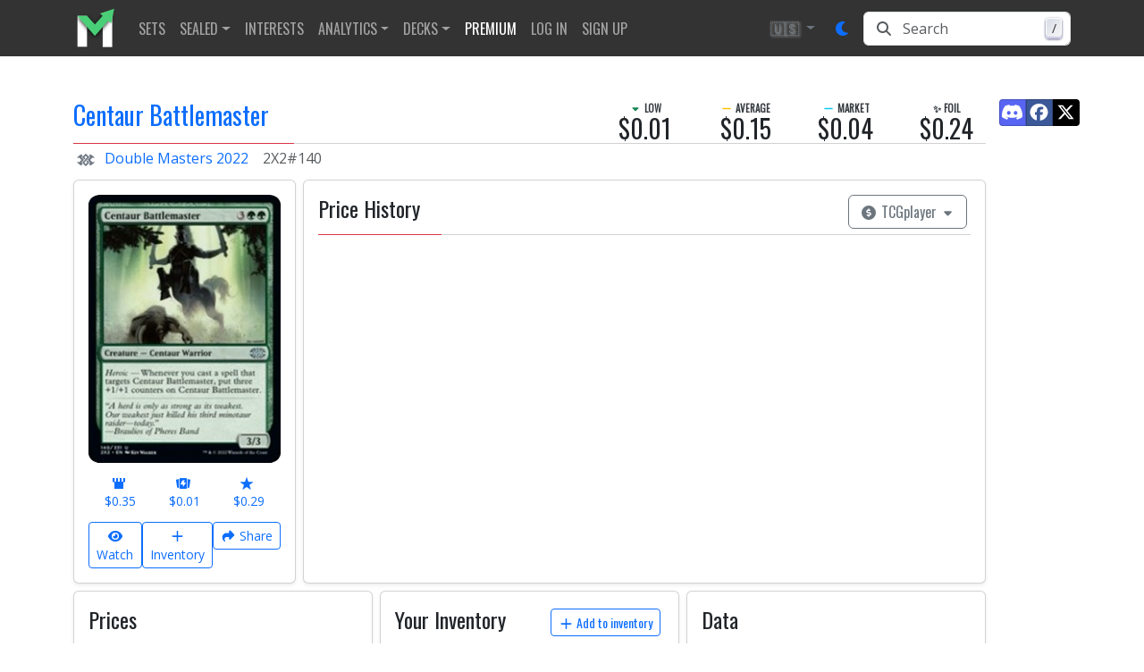

--- FILE ---
content_type: text/html; charset=utf-8
request_url: https://www.mtgstocks.com/prints/77688-centaur-battlemaster
body_size: 38168
content:
<!DOCTYPE html><html lang="en"><head>
    <meta charset="UTF-8">
    <title>Centaur Battlemaster • Double Masters 2022 (2X2) #140</title>
    <base href="/">

    <meta http-equiv="cache-control" content="no-cache, must-revalidate, post-check=0, pre-check=0">
    <meta http-equiv="cache-control" content="max-age=0">
    <meta http-equiv="expires" content="0">
    <meta http-equiv="expires" content="Tue, 01 Jan 1980 1:00:00 GMT">
    <meta http-equiv="pragma" content="no-cache">

    <meta name="description" content="Centaur Battlemaster (2X2) #140  • Low: $0.01, Average: $0.15, Market: $0.04, Foil: $0.24, Market foil: $0.04 • Double Masters 2022 • Magic: The Gathering, MTG">
    <meta name="keywords" content="Centaur Battlemaster,Double Masters 2022,2X2,card value,card prices,card price analysis,decks,decklists,tournament results,archetypes,metagame,magic,mtg,magic the gathering,magic the gathering online,magic cards,mtgstocks,mtg stocks,mtg price,mtgprice,mtgo,mtg arena,arena,tabletop,daily events,all mtg sets,mtg sets,commander,edh,card game,gatherer magic,tcg player,tcgplayer,trading card game">

    <meta name="color-scheme" content="light dark">

    <style type="text/css" id="fa-auto-css">:root, :host {
  --fa-font-solid: normal 900 1em/1 "Font Awesome 7 Free";
  --fa-font-regular: normal 400 1em/1 "Font Awesome 7 Free";
  --fa-font-light: normal 300 1em/1 "Font Awesome 7 Pro";
  --fa-font-thin: normal 100 1em/1 "Font Awesome 7 Pro";
  --fa-font-duotone: normal 900 1em/1 "Font Awesome 7 Duotone";
  --fa-font-duotone-regular: normal 400 1em/1 "Font Awesome 7 Duotone";
  --fa-font-duotone-light: normal 300 1em/1 "Font Awesome 7 Duotone";
  --fa-font-duotone-thin: normal 100 1em/1 "Font Awesome 7 Duotone";
  --fa-font-brands: normal 400 1em/1 "Font Awesome 7 Brands";
  --fa-font-sharp-solid: normal 900 1em/1 "Font Awesome 7 Sharp";
  --fa-font-sharp-regular: normal 400 1em/1 "Font Awesome 7 Sharp";
  --fa-font-sharp-light: normal 300 1em/1 "Font Awesome 7 Sharp";
  --fa-font-sharp-thin: normal 100 1em/1 "Font Awesome 7 Sharp";
  --fa-font-sharp-duotone-solid: normal 900 1em/1 "Font Awesome 7 Sharp Duotone";
  --fa-font-sharp-duotone-regular: normal 400 1em/1 "Font Awesome 7 Sharp Duotone";
  --fa-font-sharp-duotone-light: normal 300 1em/1 "Font Awesome 7 Sharp Duotone";
  --fa-font-sharp-duotone-thin: normal 100 1em/1 "Font Awesome 7 Sharp Duotone";
  --fa-font-slab-regular: normal 400 1em/1 "Font Awesome 7 Slab";
  --fa-font-slab-press-regular: normal 400 1em/1 "Font Awesome 7 Slab Press";
  --fa-font-whiteboard-semibold: normal 600 1em/1 "Font Awesome 7 Whiteboard";
  --fa-font-thumbprint-light: normal 300 1em/1 "Font Awesome 7 Thumbprint";
  --fa-font-notdog-solid: normal 900 1em/1 "Font Awesome 7 Notdog";
  --fa-font-notdog-duo-solid: normal 900 1em/1 "Font Awesome 7 Notdog Duo";
  --fa-font-etch-solid: normal 900 1em/1 "Font Awesome 7 Etch";
  --fa-font-jelly-regular: normal 400 1em/1 "Font Awesome 7 Jelly";
  --fa-font-jelly-fill-regular: normal 400 1em/1 "Font Awesome 7 Jelly Fill";
  --fa-font-jelly-duo-regular: normal 400 1em/1 "Font Awesome 7 Jelly Duo";
  --fa-font-chisel-regular: normal 400 1em/1 "Font Awesome 7 Chisel";
  --fa-font-utility-semibold: normal 600 1em/1 "Font Awesome 7 Utility";
  --fa-font-utility-duo-semibold: normal 600 1em/1 "Font Awesome 7 Utility Duo";
  --fa-font-utility-fill-semibold: normal 600 1em/1 "Font Awesome 7 Utility Fill";
}

.svg-inline--fa {
  box-sizing: content-box;
  display: var(--fa-display, inline-block);
  height: 1em;
  overflow: visible;
  vertical-align: -0.125em;
  width: var(--fa-width, 1.25em);
}
.svg-inline--fa.fa-2xs {
  vertical-align: 0.1em;
}
.svg-inline--fa.fa-xs {
  vertical-align: 0em;
}
.svg-inline--fa.fa-sm {
  vertical-align: -0.0714285714em;
}
.svg-inline--fa.fa-lg {
  vertical-align: -0.2em;
}
.svg-inline--fa.fa-xl {
  vertical-align: -0.25em;
}
.svg-inline--fa.fa-2xl {
  vertical-align: -0.3125em;
}
.svg-inline--fa.fa-pull-left,
.svg-inline--fa .fa-pull-start {
  float: inline-start;
  margin-inline-end: var(--fa-pull-margin, 0.3em);
}
.svg-inline--fa.fa-pull-right,
.svg-inline--fa .fa-pull-end {
  float: inline-end;
  margin-inline-start: var(--fa-pull-margin, 0.3em);
}
.svg-inline--fa.fa-li {
  width: var(--fa-li-width, 2em);
  inset-inline-start: calc(-1 * var(--fa-li-width, 2em));
  inset-block-start: 0.25em; /* syncing vertical alignment with Web Font rendering */
}

.fa-layers-counter, .fa-layers-text {
  display: inline-block;
  position: absolute;
  text-align: center;
}

.fa-layers {
  display: inline-block;
  height: 1em;
  position: relative;
  text-align: center;
  vertical-align: -0.125em;
  width: var(--fa-width, 1.25em);
}
.fa-layers .svg-inline--fa {
  inset: 0;
  margin: auto;
  position: absolute;
  transform-origin: center center;
}

.fa-layers-text {
  left: 50%;
  top: 50%;
  transform: translate(-50%, -50%);
  transform-origin: center center;
}

.fa-layers-counter {
  background-color: var(--fa-counter-background-color, #ff253a);
  border-radius: var(--fa-counter-border-radius, 1em);
  box-sizing: border-box;
  color: var(--fa-inverse, #fff);
  line-height: var(--fa-counter-line-height, 1);
  max-width: var(--fa-counter-max-width, 5em);
  min-width: var(--fa-counter-min-width, 1.5em);
  overflow: hidden;
  padding: var(--fa-counter-padding, 0.25em 0.5em);
  right: var(--fa-right, 0);
  text-overflow: ellipsis;
  top: var(--fa-top, 0);
  transform: scale(var(--fa-counter-scale, 0.25));
  transform-origin: top right;
}

.fa-layers-bottom-right {
  bottom: var(--fa-bottom, 0);
  right: var(--fa-right, 0);
  top: auto;
  transform: scale(var(--fa-layers-scale, 0.25));
  transform-origin: bottom right;
}

.fa-layers-bottom-left {
  bottom: var(--fa-bottom, 0);
  left: var(--fa-left, 0);
  right: auto;
  top: auto;
  transform: scale(var(--fa-layers-scale, 0.25));
  transform-origin: bottom left;
}

.fa-layers-top-right {
  top: var(--fa-top, 0);
  right: var(--fa-right, 0);
  transform: scale(var(--fa-layers-scale, 0.25));
  transform-origin: top right;
}

.fa-layers-top-left {
  left: var(--fa-left, 0);
  right: auto;
  top: var(--fa-top, 0);
  transform: scale(var(--fa-layers-scale, 0.25));
  transform-origin: top left;
}

.fa-1x {
  font-size: 1em;
}

.fa-2x {
  font-size: 2em;
}

.fa-3x {
  font-size: 3em;
}

.fa-4x {
  font-size: 4em;
}

.fa-5x {
  font-size: 5em;
}

.fa-6x {
  font-size: 6em;
}

.fa-7x {
  font-size: 7em;
}

.fa-8x {
  font-size: 8em;
}

.fa-9x {
  font-size: 9em;
}

.fa-10x {
  font-size: 10em;
}

.fa-2xs {
  font-size: calc(10 / 16 * 1em); /* converts a 10px size into an em-based value that's relative to the scale's 16px base */
  line-height: calc(1 / 10 * 1em); /* sets the line-height of the icon back to that of it's parent */
  vertical-align: calc((6 / 10 - 0.375) * 1em); /* vertically centers the icon taking into account the surrounding text's descender */
}

.fa-xs {
  font-size: calc(12 / 16 * 1em); /* converts a 12px size into an em-based value that's relative to the scale's 16px base */
  line-height: calc(1 / 12 * 1em); /* sets the line-height of the icon back to that of it's parent */
  vertical-align: calc((6 / 12 - 0.375) * 1em); /* vertically centers the icon taking into account the surrounding text's descender */
}

.fa-sm {
  font-size: calc(14 / 16 * 1em); /* converts a 14px size into an em-based value that's relative to the scale's 16px base */
  line-height: calc(1 / 14 * 1em); /* sets the line-height of the icon back to that of it's parent */
  vertical-align: calc((6 / 14 - 0.375) * 1em); /* vertically centers the icon taking into account the surrounding text's descender */
}

.fa-lg {
  font-size: calc(20 / 16 * 1em); /* converts a 20px size into an em-based value that's relative to the scale's 16px base */
  line-height: calc(1 / 20 * 1em); /* sets the line-height of the icon back to that of it's parent */
  vertical-align: calc((6 / 20 - 0.375) * 1em); /* vertically centers the icon taking into account the surrounding text's descender */
}

.fa-xl {
  font-size: calc(24 / 16 * 1em); /* converts a 24px size into an em-based value that's relative to the scale's 16px base */
  line-height: calc(1 / 24 * 1em); /* sets the line-height of the icon back to that of it's parent */
  vertical-align: calc((6 / 24 - 0.375) * 1em); /* vertically centers the icon taking into account the surrounding text's descender */
}

.fa-2xl {
  font-size: calc(32 / 16 * 1em); /* converts a 32px size into an em-based value that's relative to the scale's 16px base */
  line-height: calc(1 / 32 * 1em); /* sets the line-height of the icon back to that of it's parent */
  vertical-align: calc((6 / 32 - 0.375) * 1em); /* vertically centers the icon taking into account the surrounding text's descender */
}

.fa-width-auto {
  --fa-width: auto;
}

.fa-fw,
.fa-width-fixed {
  --fa-width: 1.25em;
}

.fa-ul {
  list-style-type: none;
  margin-inline-start: var(--fa-li-margin, 2.5em);
  padding-inline-start: 0;
}
.fa-ul > li {
  position: relative;
}

.fa-li {
  inset-inline-start: calc(-1 * var(--fa-li-width, 2em));
  position: absolute;
  text-align: center;
  width: var(--fa-li-width, 2em);
  line-height: inherit;
}

/* Heads Up: Bordered Icons will not be supported in the future!
  - This feature will be deprecated in the next major release of Font Awesome (v8)!
  - You may continue to use it in this version *v7), but it will not be supported in Font Awesome v8.
*/
/* Notes:
* --@{v.$css-prefix}-border-width = 1/16 by default (to render as ~1px based on a 16px default font-size)
* --@{v.$css-prefix}-border-padding =
  ** 3/16 for vertical padding (to give ~2px of vertical whitespace around an icon considering it's vertical alignment)
  ** 4/16 for horizontal padding (to give ~4px of horizontal whitespace around an icon)
*/
.fa-border {
  border-color: var(--fa-border-color, #eee);
  border-radius: var(--fa-border-radius, 0.1em);
  border-style: var(--fa-border-style, solid);
  border-width: var(--fa-border-width, 0.0625em);
  box-sizing: var(--fa-border-box-sizing, content-box);
  padding: var(--fa-border-padding, 0.1875em 0.25em);
}

.fa-pull-left,
.fa-pull-start {
  float: inline-start;
  margin-inline-end: var(--fa-pull-margin, 0.3em);
}

.fa-pull-right,
.fa-pull-end {
  float: inline-end;
  margin-inline-start: var(--fa-pull-margin, 0.3em);
}

.fa-beat {
  animation-name: fa-beat;
  animation-delay: var(--fa-animation-delay, 0s);
  animation-direction: var(--fa-animation-direction, normal);
  animation-duration: var(--fa-animation-duration, 1s);
  animation-iteration-count: var(--fa-animation-iteration-count, infinite);
  animation-timing-function: var(--fa-animation-timing, ease-in-out);
}

.fa-bounce {
  animation-name: fa-bounce;
  animation-delay: var(--fa-animation-delay, 0s);
  animation-direction: var(--fa-animation-direction, normal);
  animation-duration: var(--fa-animation-duration, 1s);
  animation-iteration-count: var(--fa-animation-iteration-count, infinite);
  animation-timing-function: var(--fa-animation-timing, cubic-bezier(0.28, 0.84, 0.42, 1));
}

.fa-fade {
  animation-name: fa-fade;
  animation-delay: var(--fa-animation-delay, 0s);
  animation-direction: var(--fa-animation-direction, normal);
  animation-duration: var(--fa-animation-duration, 1s);
  animation-iteration-count: var(--fa-animation-iteration-count, infinite);
  animation-timing-function: var(--fa-animation-timing, cubic-bezier(0.4, 0, 0.6, 1));
}

.fa-beat-fade {
  animation-name: fa-beat-fade;
  animation-delay: var(--fa-animation-delay, 0s);
  animation-direction: var(--fa-animation-direction, normal);
  animation-duration: var(--fa-animation-duration, 1s);
  animation-iteration-count: var(--fa-animation-iteration-count, infinite);
  animation-timing-function: var(--fa-animation-timing, cubic-bezier(0.4, 0, 0.6, 1));
}

.fa-flip {
  animation-name: fa-flip;
  animation-delay: var(--fa-animation-delay, 0s);
  animation-direction: var(--fa-animation-direction, normal);
  animation-duration: var(--fa-animation-duration, 1s);
  animation-iteration-count: var(--fa-animation-iteration-count, infinite);
  animation-timing-function: var(--fa-animation-timing, ease-in-out);
}

.fa-shake {
  animation-name: fa-shake;
  animation-delay: var(--fa-animation-delay, 0s);
  animation-direction: var(--fa-animation-direction, normal);
  animation-duration: var(--fa-animation-duration, 1s);
  animation-iteration-count: var(--fa-animation-iteration-count, infinite);
  animation-timing-function: var(--fa-animation-timing, linear);
}

.fa-spin {
  animation-name: fa-spin;
  animation-delay: var(--fa-animation-delay, 0s);
  animation-direction: var(--fa-animation-direction, normal);
  animation-duration: var(--fa-animation-duration, 2s);
  animation-iteration-count: var(--fa-animation-iteration-count, infinite);
  animation-timing-function: var(--fa-animation-timing, linear);
}

.fa-spin-reverse {
  --fa-animation-direction: reverse;
}

.fa-pulse,
.fa-spin-pulse {
  animation-name: fa-spin;
  animation-direction: var(--fa-animation-direction, normal);
  animation-duration: var(--fa-animation-duration, 1s);
  animation-iteration-count: var(--fa-animation-iteration-count, infinite);
  animation-timing-function: var(--fa-animation-timing, steps(8));
}

@media (prefers-reduced-motion: reduce) {
  .fa-beat,
  .fa-bounce,
  .fa-fade,
  .fa-beat-fade,
  .fa-flip,
  .fa-pulse,
  .fa-shake,
  .fa-spin,
  .fa-spin-pulse {
    animation: none !important;
    transition: none !important;
  }
}
@keyframes fa-beat {
  0%, 90% {
    transform: scale(1);
  }
  45% {
    transform: scale(var(--fa-beat-scale, 1.25));
  }
}
@keyframes fa-bounce {
  0% {
    transform: scale(1, 1) translateY(0);
  }
  10% {
    transform: scale(var(--fa-bounce-start-scale-x, 1.1), var(--fa-bounce-start-scale-y, 0.9)) translateY(0);
  }
  30% {
    transform: scale(var(--fa-bounce-jump-scale-x, 0.9), var(--fa-bounce-jump-scale-y, 1.1)) translateY(var(--fa-bounce-height, -0.5em));
  }
  50% {
    transform: scale(var(--fa-bounce-land-scale-x, 1.05), var(--fa-bounce-land-scale-y, 0.95)) translateY(0);
  }
  57% {
    transform: scale(1, 1) translateY(var(--fa-bounce-rebound, -0.125em));
  }
  64% {
    transform: scale(1, 1) translateY(0);
  }
  100% {
    transform: scale(1, 1) translateY(0);
  }
}
@keyframes fa-fade {
  50% {
    opacity: var(--fa-fade-opacity, 0.4);
  }
}
@keyframes fa-beat-fade {
  0%, 100% {
    opacity: var(--fa-beat-fade-opacity, 0.4);
    transform: scale(1);
  }
  50% {
    opacity: 1;
    transform: scale(var(--fa-beat-fade-scale, 1.125));
  }
}
@keyframes fa-flip {
  50% {
    transform: rotate3d(var(--fa-flip-x, 0), var(--fa-flip-y, 1), var(--fa-flip-z, 0), var(--fa-flip-angle, -180deg));
  }
}
@keyframes fa-shake {
  0% {
    transform: rotate(-15deg);
  }
  4% {
    transform: rotate(15deg);
  }
  8%, 24% {
    transform: rotate(-18deg);
  }
  12%, 28% {
    transform: rotate(18deg);
  }
  16% {
    transform: rotate(-22deg);
  }
  20% {
    transform: rotate(22deg);
  }
  32% {
    transform: rotate(-12deg);
  }
  36% {
    transform: rotate(12deg);
  }
  40%, 100% {
    transform: rotate(0deg);
  }
}
@keyframes fa-spin {
  0% {
    transform: rotate(0deg);
  }
  100% {
    transform: rotate(360deg);
  }
}
.fa-rotate-90 {
  transform: rotate(90deg);
}

.fa-rotate-180 {
  transform: rotate(180deg);
}

.fa-rotate-270 {
  transform: rotate(270deg);
}

.fa-flip-horizontal {
  transform: scale(-1, 1);
}

.fa-flip-vertical {
  transform: scale(1, -1);
}

.fa-flip-both,
.fa-flip-horizontal.fa-flip-vertical {
  transform: scale(-1, -1);
}

.fa-rotate-by {
  transform: rotate(var(--fa-rotate-angle, 0));
}

.svg-inline--fa .fa-primary {
  fill: var(--fa-primary-color, currentColor);
  opacity: var(--fa-primary-opacity, 1);
}

.svg-inline--fa .fa-secondary {
  fill: var(--fa-secondary-color, currentColor);
  opacity: var(--fa-secondary-opacity, 0.4);
}

.svg-inline--fa.fa-swap-opacity .fa-primary {
  opacity: var(--fa-secondary-opacity, 0.4);
}

.svg-inline--fa.fa-swap-opacity .fa-secondary {
  opacity: var(--fa-primary-opacity, 1);
}

.svg-inline--fa mask .fa-primary,
.svg-inline--fa mask .fa-secondary {
  fill: black;
}

.svg-inline--fa.fa-inverse {
  fill: var(--fa-inverse, #fff);
}

.fa-stack {
  display: inline-block;
  height: 2em;
  line-height: 2em;
  position: relative;
  vertical-align: middle;
  width: 2.5em;
}

.fa-inverse {
  color: var(--fa-inverse, #fff);
}

.svg-inline--fa.fa-stack-1x {
  --fa-width: 1.25em;
  height: 1em;
  width: var(--fa-width);
}
.svg-inline--fa.fa-stack-2x {
  --fa-width: 2.5em;
  height: 2em;
  width: var(--fa-width);
}

.fa-stack-1x,
.fa-stack-2x {
  inset: 0;
  margin: auto;
  position: absolute;
  z-index: var(--fa-stack-z-index, auto);
}</style><link rel="preconnect" href="https://cdn.jsdelivr.net">
    <link rel="preconnect" href="https://api.mtgstocks.com">
    <link rel="preconnect" href="https://static.mtgstocks.com">

    <link rel="apple-touch-icon" sizes="180x180" href="/assets/images/favicons/apple-touch-icon.png">
    <link rel="icon" type="image/png" sizes="32x32" href="/assets/images/favicons/favicon-32x32.png">
    <link rel="icon" type="image/png" sizes="16x16" href="/assets/images/favicons/favicon-16x16.png">
    <link rel="manifest" href="/assets/images/favicons/site.webmanifest">
    <link rel="mask-icon" href="/assets/images/favicons/safari-pinned-tab.svg" color="#5bbad5">
    <link rel="shortcut icon" href="/assets/images/favicons/favicon.ico">
    <meta name="msapplication-TileColor" content="#333333">
    <meta name="msapplication-config" content="/assets/images/favicons/browserconfig.xml">
    <meta name="theme-color" content="#333333">

    <meta name="msapplication-TileColor" content="#333333">
    <meta name="msapplication-TileImage" content="/assets/images/favicons/mstile-144x144.png">
    <meta name="theme-color" content="#333">

    <link rel="search" href="/assets/opensearch.xml" title="MTGStocks.com Search" type="application/opensearchdescription+xml">
    <link rel="alternate" type="application/atom+xml" title="MTGStocks Feed" href="https://api.mtgstocks.com/news/feed">

    <link rel="me" href="https://mastodon.social/@mtgstocks">
    <meta name="impact-site-verification" value="4c90252c-6d6b-496e-b055-303b51e5f7ee">

    <link href="//cdn.jsdelivr.net/npm/mana-font@latest/css/mana.min.css" rel="stylesheet" type="text/css" media="print" onload="this.media = 'all'">

    <meta name="viewport" content="width=device-width, initial-scale=1">
    <meta name="apple-mobile-web-app-status-bar-style" content="black">

    <meta name="robots" content="index, follow">
    <meta name="googlebot" content="index, follow, max-video-preview:-1, max-image-preview:large, max-snippet:-1">

    <meta name="creator" content="MTGStocks">
    <meta name="publisher" content="MTGStocks">

    <meta property="og:title" content="Centaur Battlemaster • Double Masters 2022 (2X2) #140">
    <meta property="og:type" content="website">
    <meta property="og:site_name" content="MTGStocks">
    <meta property="og:description" content="Centaur Battlemaster (2X2) #140  • Low: $0.01, Average: $0.15, Market: $0.04, Foil: $0.24, Market foil: $0.04 • Double Masters 2022 • Magic: The Gathering, MTG">
    <meta property="og:image" content="https://static.mtgstocks.com/cardimages/t276503.png">
    <meta property="og:locale" content="en_US">

    <meta name="twitter:card" content="summary">
    <meta name="twitter:title" content="Centaur Battlemaster • Double Masters 2022 (2X2) #140">
    <meta name="twitter:site" content="@MTGStocks">
    <meta name="twitter:description" content="Centaur Battlemaster (2X2) #140  • Low: $0.01, Average: $0.15, Market: $0.04, Foil: $0.24, Market foil: $0.04 • Double Masters 2022 • Magic: The Gathering, MTG">
    <meta name="twitter:image" content="https://static.mtgstocks.com/cardimages/t276503.png">

    <script data-cfasync="false">
      window.nitroAds = window.nitroAds || {
        createAd: function () {
          return new Promise(e => {
            window.nitroAds.queue.push(['createAd', arguments, e]);
          });
        },
        addUserToken: function () {
          window.nitroAds.queue.push(['addUserToken', arguments]);
        },
        queue: [],
      };
    </script>

    <script async="" src="https://www.googletagmanager.com/gtag/js?id=G-4VF8FZJ37J"></script>
    <script>
      window.dataLayer = window.dataLayer || [];
      function gtag() {
        dataLayer.push(arguments);
      }
      gtag('js', new Date());
      gtag('config', 'G-4VF8FZJ37J', { send_page_view: false });
    </script>
  <link rel="stylesheet" href="styles-XWE5VW52.css"><style ng-app-id="ng">.navbar-toggler[_ngcontent-ng-c2402559938]{border:none;outline:none;background:transparent!important}.navbar-toggler[_ngcontent-ng-c2402559938]   .icon-bar[_ngcontent-ng-c2402559938]{width:28px;height:2px;display:block;transition:all .2s;margin-top:6px}.navbar-toggler[_ngcontent-ng-c2402559938]   .top-bar[_ngcontent-ng-c2402559938]{margin-top:0;transform:rotate(45deg);transform-origin:10% 10%}.navbar-toggler.collapsed[_ngcontent-ng-c2402559938]   .top-bar[_ngcontent-ng-c2402559938]{transform:rotate(0)}.navbar-toggler[_ngcontent-ng-c2402559938]   .middle-bar[_ngcontent-ng-c2402559938]{opacity:0}.navbar-toggler.collapsed[_ngcontent-ng-c2402559938]   .middle-bar[_ngcontent-ng-c2402559938]{opacity:1}.navbar-toggler[_ngcontent-ng-c2402559938]   .bottom-bar[_ngcontent-ng-c2402559938]{transform:rotate(-45deg);transform-origin:10% 90%}.navbar-toggler.collapsed[_ngcontent-ng-c2402559938]   .bottom-bar[_ngcontent-ng-c2402559938]{transform:rotate(0)}
/*# sourceMappingURL=navbar.styles-HJR3WXFN.css.map */</style><style ng-app-id="ng">.footer[_ngcontent-ng-c3133755213]{margin-top:25px;padding-top:1.5rem;border-top:.05rem solid #2e2e2e;background-color:#333;color:#ccc;font-size:.8rem}.footer[_ngcontent-ng-c3133755213]   .content-title[_ngcontent-ng-c3133755213]{margin-bottom:.75em;font-family:Oswald!important;margin-top:0;font-size:1rem}.footer[_ngcontent-ng-c3133755213]   .content-title[_ngcontent-ng-c3133755213]   u[_ngcontent-ng-c3133755213]{color:#ccc!important;font-weight:lighter}.footer[_ngcontent-ng-c3133755213]   a[_ngcontent-ng-c3133755213]{color:#666}.footer[_ngcontent-ng-c3133755213]   ul.list-unstyled[_ngcontent-ng-c3133755213]   a[_ngcontent-ng-c3133755213]{color:#ccc}@media screen and (width>=48em){.footer[_ngcontent-ng-c3133755213]{padding-right:0;padding-left:0;margin-top:60px}}
/*# sourceMappingURL=footer.styles-SVNSDXAK.css.map */</style><style ng-app-id="ng">.btn-text-shadow[_ngcontent-ng-c1161610705]{text-shadow:1px 1px 3px var(--bs-light)}
/*# sourceMappingURL=nav-currency-dropdown.component-DJZ5ASOF.css.map */</style><style ng-app-id="ng">button.animation[_ngcontent-ng-c3791644328]:hover{transform:translateY(-1px);box-shadow:0 4px 8px #00000026}
/*# sourceMappingURL=button.component-YAR7HTMV.css.map */</style><style ng-app-id="ng">.nav-link[_ngcontent-ng-c3330868343]{font-family:Oswald,Trebuchet MS,Open Sans,arial,sans-serif;text-transform:uppercase}
/*# sourceMappingURL=nav-item.styles-K3VA5TWZ.css.map */</style><style ng-app-id="ng">.nav-link[_ngcontent-ng-c159119947]{font-family:Oswald,Trebuchet MS,Open Sans,arial,sans-serif;text-transform:uppercase}
/*# sourceMappingURL=nav-item.styles-K3VA5TWZ.css.map */</style><style ng-app-id="ng">.nav-link[_ngcontent-ng-c1752780143]{font-family:Oswald,Trebuchet MS,Open Sans,arial,sans-serif;text-transform:uppercase}
/*# sourceMappingURL=nav-item.styles-K3VA5TWZ.css.map */</style><style ng-app-id="ng">.search-input-wrapper[_ngcontent-ng-c233142055]   .input-group[_ngcontent-ng-c233142055]:focus-within{color:var(--bs-body-color);background-color:var(--bs-body-bg);border-color:var(--bs-primary);outline:0;box-shadow:0 0 0 .25rem var(--bs-primary-rgb, rgba(13, 110, 253, .25));z-index:3;border-radius:.375rem}.search-input-wrapper[_ngcontent-ng-c233142055]   .input-group[_ngcontent-ng-c233142055]:focus-within   .input-group-text[_ngcontent-ng-c233142055], .search-input-wrapper[_ngcontent-ng-c233142055]   .input-group[_ngcontent-ng-c233142055]:focus-within   .form-control[_ngcontent-ng-c233142055]{background-color:var(--bs-body-bg);color:var(--bs-body-color);border-color:var(--bs-primary)}.input-group-text[_ngcontent-ng-c233142055]{border-top-left-radius:.375rem;border-bottom-left-radius:.375rem;background-color:var(--bs-body-bg)}.form-control[_ngcontent-ng-c233142055]{border-top-right-radius:.375rem!important;border-bottom-right-radius:.375rem!important}.search-input-wrapper[_ngcontent-ng-c233142055]   .input-group[_ngcontent-ng-c233142055]   .form-control[_ngcontent-ng-c233142055]:focus{box-shadow:none!important}.keyboard-wrapper[_ngcontent-ng-c233142055]{right:10px;top:50%;transition:opacity .2s ease-in;transform:translateY(-50%)}.keyboard-button[_ngcontent-ng-c233142055]{min-width:18px;margin-top:-3px;padding:1px 3px;background:linear-gradient(-225deg,#d5dbe4,#f8f8f8);box-shadow:inset 0 -2px #cdcde6,inset 0 0 1px 1px #fff,0 1px 2px 1px #1e235a66}
/*# sourceMappingURL=nav-search.component-43BJZ2NZ.css.map */</style><style ng-app-id="ng">.btn-social-icon[_ngcontent-ng-c46323713]{position:relative;text-align:left;white-space:nowrap;overflow:hidden;text-overflow:ellipsis;height:34px;width:34px;padding:0}.btn-social-icon[_ngcontent-ng-c46323713] > [_ngcontent-ng-c46323713]:first-child{position:absolute;left:0;top:0;bottom:0;width:32px;line-height:34px;font-size:1.6em;text-align:center;border-right:1px solid rgb(0 0 0 / 20%)}.btn-social-icon[_ngcontent-ng-c46323713] > [_ngcontent-ng-c46323713]:first-child{border:none;text-align:center;width:100%!important}.btn-social-icon.btn-lg[_ngcontent-ng-c46323713]{padding-left:61px}.btn-social-icon.btn-lg[_ngcontent-ng-c46323713] > [_ngcontent-ng-c46323713]:first-child{line-height:45px;width:45px;font-size:1.8em}.btn-social-icon.btn-sm[_ngcontent-ng-c46323713]{padding-left:38px}.btn-social-icon.btn-sm[_ngcontent-ng-c46323713] > [_ngcontent-ng-c46323713]:first-child{line-height:28px;width:28px;font-size:1.4em}.btn-social-icon.btn-xs[_ngcontent-ng-c46323713]{padding-left:30px}.btn-social-icon.btn-xs[_ngcontent-ng-c46323713] > [_ngcontent-ng-c46323713]:first-child{line-height:20px;width:20px;font-size:1.2em}.btn-social-icon.btn-lg[_ngcontent-ng-c46323713]{height:45px;width:45px;padding-left:0;padding-right:0}.btn-social-icon.btn-sm[_ngcontent-ng-c46323713]{height:30px;width:30px;padding-left:0;padding-right:0}.btn-social-icon.btn-xs[_ngcontent-ng-c46323713]{height:22px;width:22px;padding-left:0;padding-right:0}.btn-facebook[_ngcontent-ng-c46323713]{color:#fff;background-color:#3b5998;border-color:#0003}.btn-facebook[_ngcontent-ng-c46323713]:focus, .btn-facebook.focus[_ngcontent-ng-c46323713]{color:#fff;background-color:#2d4373;border-color:#0003}.btn-facebook[_ngcontent-ng-c46323713]:hover{color:#fff;background-color:#2d4373;border-color:#0003}.btn-facebook[_ngcontent-ng-c46323713]:active, .btn-facebook.active[_ngcontent-ng-c46323713], .open[_ngcontent-ng-c46323713] > .dropdown-toggle.btn-facebook[_ngcontent-ng-c46323713]{color:#fff;background-color:#2d4373;border-color:#0003}.btn-facebook[_ngcontent-ng-c46323713]:active:hover, .btn-facebook.active[_ngcontent-ng-c46323713]:hover, .open[_ngcontent-ng-c46323713] > .dropdown-toggle.btn-facebook[_ngcontent-ng-c46323713]:hover, .btn-facebook[_ngcontent-ng-c46323713]:active:focus, .btn-facebook.active[_ngcontent-ng-c46323713]:focus, .open[_ngcontent-ng-c46323713] > .dropdown-toggle.btn-facebook[_ngcontent-ng-c46323713]:focus, .btn-facebook[_ngcontent-ng-c46323713]:active.focus, .btn-facebook.active.focus[_ngcontent-ng-c46323713], .open[_ngcontent-ng-c46323713] > .dropdown-toggle.btn-facebook.focus[_ngcontent-ng-c46323713]{color:#fff;background-color:#23345a;border-color:#0003}.btn-facebook[_ngcontent-ng-c46323713]:active, .btn-facebook.active[_ngcontent-ng-c46323713], .open[_ngcontent-ng-c46323713] > .dropdown-toggle.btn-facebook[_ngcontent-ng-c46323713]{background-image:none}.btn-feedly[_ngcontent-ng-c46323713]{color:#fff;background-color:#6cc655;border-color:#0003}.btn-feedly[_ngcontent-ng-c46323713]:focus, .btn-feedly.focus[_ngcontent-ng-c46323713]{color:#fff;background-color:#000;border-color:#0003}.btn-feedly[_ngcontent-ng-c46323713]:hover{color:#fff;background-color:#000;border-color:#0003}.btn-feedly[_ngcontent-ng-c46323713]:active, .btn-feedly.active[_ngcontent-ng-c46323713], .open[_ngcontent-ng-c46323713] > .dropdown-toggle.btn-feedly[_ngcontent-ng-c46323713]{color:#fff;background-color:#000;border-color:#0003}.btn-feedly[_ngcontent-ng-c46323713]:active:hover, .btn-feedly.active[_ngcontent-ng-c46323713]:hover, .open[_ngcontent-ng-c46323713] > .dropdown-toggle.btn-feedly[_ngcontent-ng-c46323713]:hover, .btn-feedly[_ngcontent-ng-c46323713]:active:focus, .btn-feedly.active[_ngcontent-ng-c46323713]:focus, .open[_ngcontent-ng-c46323713] > .dropdown-toggle.btn-feedly[_ngcontent-ng-c46323713]:focus, .btn-feedly[_ngcontent-ng-c46323713]:active.focus, .btn-feedly.active.focus[_ngcontent-ng-c46323713], .open[_ngcontent-ng-c46323713] > .dropdown-toggle.btn-feedly.focus[_ngcontent-ng-c46323713]{color:#fff;background-color:##000;border-color:#0003}.btn-feedly[_ngcontent-ng-c46323713]:active, .btn-feedly.active[_ngcontent-ng-c46323713], .open[_ngcontent-ng-c46323713] > .dropdown-toggle.btn-feedly[_ngcontent-ng-c46323713]{background-image:none}.btn-feedly[_ngcontent-ng-c46323713]   svg[_ngcontent-ng-c46323713]{margin-top:2px}.btn-twitter[_ngcontent-ng-c46323713]{color:#fff;background-color:#000;border-color:#0003}.btn-twitter[_ngcontent-ng-c46323713]:focus, .btn-twitter.focus[_ngcontent-ng-c46323713]{color:#fff;background-color:#e7e9ea1a;border-color:#0003}.btn-twitter[_ngcontent-ng-c46323713]:hover{color:#fff;background-color:#e7e9ea1a;border-color:#0003}.btn-twitter[_ngcontent-ng-c46323713]:active, .btn-twitter.active[_ngcontent-ng-c46323713], .open[_ngcontent-ng-c46323713] > .dropdown-toggle.btn-twitter[_ngcontent-ng-c46323713]{color:#fff;background-color:#e7e9ea1a;border-color:#0003}.btn-twitter[_ngcontent-ng-c46323713]:active:hover, .btn-twitter.active[_ngcontent-ng-c46323713]:hover, .open[_ngcontent-ng-c46323713] > .dropdown-toggle.btn-twitter[_ngcontent-ng-c46323713]:hover, .btn-twitter[_ngcontent-ng-c46323713]:active:focus, .btn-twitter.active[_ngcontent-ng-c46323713]:focus, .open[_ngcontent-ng-c46323713] > .dropdown-toggle.btn-twitter[_ngcontent-ng-c46323713]:focus, .btn-twitter[_ngcontent-ng-c46323713]:active.focus, .btn-twitter.active.focus[_ngcontent-ng-c46323713], .open[_ngcontent-ng-c46323713] > .dropdown-toggle.btn-twitter.focus[_ngcontent-ng-c46323713]{color:#fff;background-color:#1583d7;border-color:#0003}.btn-twitter[_ngcontent-ng-c46323713]:active, .btn-twitter.active[_ngcontent-ng-c46323713], .open[_ngcontent-ng-c46323713] > .dropdown-toggle.btn-twitter[_ngcontent-ng-c46323713]{background-image:none}.btn-discord[_ngcontent-ng-c46323713]{color:#fff;background-color:#5865f2;border-color:#0003}.btn-discord[_ngcontent-ng-c46323713]:focus, .btn-discord.focus[_ngcontent-ng-c46323713]{color:#fff;background-color:#e7e9ea1a;border-color:#0003}.btn-discord[_ngcontent-ng-c46323713]:hover{color:#fff;background-color:#5865f2;border-color:#0003}.btn-discord[_ngcontent-ng-c46323713]:active, .btn-discord.active[_ngcontent-ng-c46323713], .open[_ngcontent-ng-c46323713] > .dropdown-toggle.btn-discord[_ngcontent-ng-c46323713]{color:#fff;background-color:#5865f2;border-color:#0003}.btn-discord[_ngcontent-ng-c46323713]:active:hover, .btn-discord.active[_ngcontent-ng-c46323713]:hover, .open[_ngcontent-ng-c46323713] > .dropdown-toggle.btn-discord[_ngcontent-ng-c46323713]:hover, .btn-discord[_ngcontent-ng-c46323713]:active:focus, .btn-discord.active[_ngcontent-ng-c46323713]:focus, .open[_ngcontent-ng-c46323713] > .dropdown-toggle.btn-discord[_ngcontent-ng-c46323713]:focus, .btn-discord[_ngcontent-ng-c46323713]:active.focus, .btn-discord.active.focus[_ngcontent-ng-c46323713], .open[_ngcontent-ng-c46323713] > .dropdown-toggle.btn-discord.focus[_ngcontent-ng-c46323713]{color:#fff;background-color:#1583d7;border-color:#0003}.btn-discord[_ngcontent-ng-c46323713]:active, .btn-discord.active[_ngcontent-ng-c46323713], .open[_ngcontent-ng-c46323713] > .dropdown-toggle.btn-discord[_ngcontent-ng-c46323713]{background-image:none}#sidebar[_ngcontent-ng-c46323713]{white-space:nowrap}.btn.btn-social-icon[_ngcontent-ng-c46323713]   svg.svg-inline--fa[_ngcontent-ng-c46323713]{margin-top:4px}.donate-button[_ngcontent-ng-c46323713]{width:100px}
/*# sourceMappingURL=sidebar.styles-T5OYD3JW.css.map */</style><style ng-app-id="ng">.nav-link[_ngcontent-ng-c2079026736]{font-family:Oswald,Trebuchet MS,Open Sans,arial,sans-serif;text-transform:uppercase}
/*# sourceMappingURL=nav-item.styles-K3VA5TWZ.css.map */</style><style ng-app-id="ng">.nav-link[_ngcontent-ng-c4172379660]{font-family:Oswald,Trebuchet MS,Open Sans,arial,sans-serif;text-transform:uppercase}
/*# sourceMappingURL=nav-item.styles-K3VA5TWZ.css.map */</style><style ng-app-id="ng">span.rounded-circle[_ngcontent-ng-c4172379660]{padding:.2rem}
/*# sourceMappingURL=nav-premium.component-FET7BL3T.css.map */</style><style ng-app-id="ng">.nav-link[_ngcontent-ng-c134773263]{font-family:Oswald,Trebuchet MS,Open Sans,arial,sans-serif;text-transform:uppercase}
/*# sourceMappingURL=nav-item.styles-K3VA5TWZ.css.map */</style><meta name="google-signin-client_id" content="938000916833-lae2lmcvojlrn2gt0ghse2pp40d6rigl.apps.googleusercontent.com"><meta property="og:url" content="https://www.mtgstocks.com/prints/77688-centaur-battlemaster"><meta name="price" content="0.01"><meta name="availability" content="InStock"><meta name="category" content="Trading Card Games"><style ng-app-id="ng">.card-flip-container[_ngcontent-ng-c361420749]{perspective:1000px;position:relative}.card-flip-container[_ngcontent-ng-c361420749]   .content-warning-overlay[_ngcontent-ng-c361420749]{position:relative;display:inline-block}.card-flip-container[_ngcontent-ng-c361420749]   .content-warning-overlay[_ngcontent-ng-c361420749]   .content-warning-content[_ngcontent-ng-c361420749]{position:absolute;inset:0;background:#000c;border-radius:6%/3.5%;display:flex;flex-direction:column;justify-content:center;align-items:center;padding:2rem;text-align:center}.card-flip-container[_ngcontent-ng-c361420749]   .content-warning-overlay[_ngcontent-ng-c361420749]   .content-warning-content[_ngcontent-ng-c361420749]   .content-warning-text[_ngcontent-ng-c361420749]{color:#fff;font-size:1rem;line-height:1.5;margin-bottom:1.5rem;max-width:300px}.card-flip-container[_ngcontent-ng-c361420749]   .content-warning-overlay[_ngcontent-ng-c361420749]   .content-warning-content[_ngcontent-ng-c361420749]   .content-warning-buttons[_ngcontent-ng-c361420749]{display:flex;flex-direction:column;gap:.5rem;width:100%;max-width:200px}.card-flip-container[_ngcontent-ng-c361420749]   .content-warning-overlay[_ngcontent-ng-c361420749]   .content-warning-content[_ngcontent-ng-c361420749]   .content-warning-buttons[_ngcontent-ng-c361420749]   .btn[_ngcontent-ng-c361420749]{width:100%}.card-flip-container[_ngcontent-ng-c361420749]   .card-flip-inner[_ngcontent-ng-c361420749]{position:relative;transform-style:preserve-3d;transition:transform .6s ease-in-out;display:inline-block;width:100%;max-width:480px}.card-flip-container[_ngcontent-ng-c361420749]   .card-flip-inner.flipped[_ngcontent-ng-c361420749]{transform:rotateY(180deg)}.card-flip-container[_ngcontent-ng-c361420749]   .card-flip-inner[_ngcontent-ng-c361420749]   .card-image[_ngcontent-ng-c361420749]{border-radius:6%/3.5%;width:100%;height:auto;backface-visibility:hidden;transform-style:preserve-3d;display:block}.card-flip-container[_ngcontent-ng-c361420749]   .card-flip-inner[_ngcontent-ng-c361420749]   .card-image.front-image[_ngcontent-ng-c361420749]{position:relative;transform:rotateY(0)}.card-flip-container[_ngcontent-ng-c361420749]   .card-flip-inner[_ngcontent-ng-c361420749]   .card-image.back-image[_ngcontent-ng-c361420749]{position:absolute;top:0;left:0;transform:rotateY(-180deg)}.card-flip-container[_ngcontent-ng-c361420749]   .flip-button[_ngcontent-ng-c361420749]{position:absolute;bottom:0;left:50%;transform:translate(-50%);z-index:1000;min-height:36px;background:#2e2e2e;color:#fff;box-shadow:0 0 2px #fff inset,0 0 5px #000}
/*# sourceMappingURL=print-image.styles-Q66TMMRL.css.map */</style><style ng-app-id="ng">.loading-wrapper[_ngcontent-ng-c747617330]{height:360px;display:flex;justify-content:center;align-items:center}
/*# sourceMappingURL=print-chart.component-ZGOA3V4I.css.map */</style><style ng-app-id="ng">#inventoryDetails[_ngcontent-ng-c2516812738]{max-height:350px;overflow-y:auto}
/*# sourceMappingURL=inventory-details.component-OG36435I.css.map */</style><style ng-app-id="ng">#otherSets[_ngcontent-ng-c1688891047]{max-height:350px;overflow-y:auto}
/*# sourceMappingURL=sets.styles-ORC2HC3W.css.map */</style><style ng-app-id="ng">.oracle-text[_ngcontent-ng-c925574481]{white-space:pre-line}
/*# sourceMappingURL=oracle-text.component-46TOFALN.css.map */</style><style ng-app-id="ng">span.mtg-set-icon{vertical-align:baseline}.mtg-set-icon.icon-md,.mtg-set-icon.icon-md svg{width:20px;height:20px;margin-right:7px}.mtg-set-icon.icon-sm,.mtg-set-icon.icon-sm svg{width:12px;height:12px;margin-right:4px}.mtg-set-icon.icon-lg,.mtg-set-icon.icon-lg svg{width:24px;height:24px}.mtg-set-icon.icon-xl,.mtg-set-icon.icon-xl svg{width:30px;height:30px}.mtg-set-icon.ss-mythic svg{fill:#bf4427}.mtg-set-icon.ss-rare svg{fill:#a58e4a}.mtg-set-icon.ss-uncommon svg{fill:#707883}.mtg-set-icon.ss-common svg{fill:#1a1718}.mtg-set-icon.ss-foil svg{fill:#ffc107}html[data-bs-theme=dark] img.mtg-set-icon{filter:invert(1)}html[data-bs-theme=dark] .mtg-set-icon.ss-common svg{fill:var(--bs-body-color)}
/*# sourceMappingURL=set-icon.styles-OAVIQOYV.css.map */
</style><style ng-app-id="ng">#foundIn[_ngcontent-ng-c2838587435]{max-height:350px;overflow-y:auto}
/*# sourceMappingURL=found-in.styles-TUCWJQLH.css.map */</style><style ng-app-id="ng">.text-success-light[_ngcontent-ng-c206836875]{color:color-mix(in srgb,var(--bs-success) 50%,white)}
/*# sourceMappingURL=legal.component-XBLUTQVQ.css.map */</style><style ng-app-id="ng">path[_ngcontent-ng-c3514743136]{fill:currentColor}
/*# sourceMappingURL=tcgplayer.component-VJOERNEU.css.map */</style><style ng-app-id="ng">path[_ngcontent-ng-c3540655380]{fill:currentColor}
/*# sourceMappingURL=edhrec.component-GY2BWSAB.css.map */</style><style ng-app-id="ng">path.scryfall-fill[_ngcontent-ng-c3128079042]{fill:var(--bs-gray)}
/*# sourceMappingURL=scryfall.component-TXKI6TDA.css.map */</style><style ng-app-id="ng">.row-stat-label[_ngcontent-ng-c3948674923]{height:12px}
/*# sourceMappingURL=price-header-item.component-IFWZZ42J.css.map */</style><style ng-app-id="ng">path[_ngcontent-ng-c1099502448]{fill:currentColor}
/*# sourceMappingURL=cardkingdom.component-ZK2ZBESV.css.map */</style><style ng-app-id="ng">path[_ngcontent-ng-c3862693408], polygon[_ngcontent-ng-c3862693408]{fill:currentColor;stroke-width:0px}
/*# sourceMappingURL=starcitygames.component-PHBMGNZ2.css.map */</style><style ng-app-id="ng">path[_ngcontent-ng-c3063465805], polygon[_ngcontent-ng-c3063465805]{fill:currentColor;stroke-width:0px}
/*# sourceMappingURL=manapool.component-N6AEY6Q4.css.map */</style><style ng-app-id="ng">.cls-1[_ngcontent-ng-c3430352481], .cls-2[_ngcontent-ng-c3430352481]{fill:currentColor}
/*# sourceMappingURL=cardtrader.component-TQ4RZRYE.css.map */</style><style ng-app-id="ng">.cardpreview[_ngcontent-ng-c235004553]{padding:3px;text-align:center;background-color:transparant}.cardpreview[_ngcontent-ng-c235004553] > img[_ngcontent-ng-c235004553]{opacity:1;max-width:223px;max-height:310px;border-radius:6%/3.5%;aspect-ratio:5/7}
/*# sourceMappingURL=previewcard.component-B5HCHIMW.css.map */</style><style ng-app-id="ng">[_nghost-ng-c405665220]{width:100%;display:block}html[data-bs-theme=dark]   [_nghost-ng-c405665220]{background:transparent}
/*# sourceMappingURL=chart.component-HXIHRRYK.css.map */</style></head>
  <body><!--nghm-->
    <mtg-root ng-version="21.0.8" ngh="41" ng-server-context="ssr"><div id="wrapper"><mtg-navbar-component _nghost-ng-c2402559938="" ngh="9"><nav _ngcontent-ng-c2402559938="" class="navbar navbar-expand-lg navbar-dark bg-dark"><div _ngcontent-ng-c2402559938="" class="container"><mtg-nav-brand _ngcontent-ng-c2402559938="" role="listitem" routerlink="/" tabindex="0" ngh="0"><a routerlink="/" class="navbar-brand" href="/"><!----><svg width="49" height="47" role="img" alt="MTGStocks logo" aria-label="MTGStocks Logo"><image xlink:href="/assets/images/logos/logo.svg" src="/assets/images/logos/navbar.png" width="49" height="47"></image></svg><!----></a></mtg-nav-brand><div _ngcontent-ng-c2402559938="" class="d-flex d-lg-none ms-auto"><mtg-nav-theme-switcher _ngcontent-ng-c2402559938="" ngh="3"><mtg-button color="secondary" fill="none" _nghost-ng-c3791644328="" ngh="1"><button _ngcontent-ng-c3791644328="" type="button" aria-label="Set dark mode" class="btn"><!----><!----><fa-icon aria-hidden="true" class="ng-fa-icon text-primary" ngh="2"><svg data-prefix="fas" data-icon="moon" class="svg-inline--fa fa-moon fa-undefined fa-pull-undefined" role="img" viewBox="0 0 512 512" aria-hidden="true"><path fill="currentColor" d="M256 0C114.6 0 0 114.6 0 256S114.6 512 256 512c68.8 0 131.3-27.2 177.3-71.4 7.3-7 9.4-17.9 5.3-27.1s-13.7-14.9-23.8-14.1c-4.9 .4-9.8 .6-14.8 .6-101.6 0-184-82.4-184-184 0-72.1 41.5-134.6 102.1-164.8 9.1-4.5 14.3-14.3 13.1-24.4S322.6 8.5 312.7 6.3C294.4 2.2 275.4 0 256 0z"></path></svg></fa-icon></button></mtg-button></mtg-nav-theme-switcher><mtg-nav-currency-dropdown _ngcontent-ng-c2402559938="" class="d-flex" _nghost-ng-c1161610705="" ngh="2"><div _ngcontent-ng-c1161610705="" ngbdropdown="" class="d-flex"><button _ngcontent-ng-c1161610705="" type="button" id="dropdownCurrency" ngbdropdowntoggle="" aria-expanded="false" aria-haspopup="true" class="dropdown-toggle btn btn-outline-secondary btn-sm border-0 fs-4 btn-text-shadow px-2 px-lg-0 px-xl-2"> 🇺🇸 </button><div _ngcontent-ng-c1161610705="" ngbdropdownmenu="" aria-labelledby="dropdownCurrency" class="dropdown-menu"><button _ngcontent-ng-c1161610705="" ngbdropdownitem="" class="dropdown-item" tabindex="0"> 🇺🇸 USD <span _ngcontent-ng-c1161610705="" class="float-end"> ( <fa-icon _ngcontent-ng-c1161610705="" class="ng-fa-icon" ngh="2"><svg data-prefix="fas" data-icon="dollar-sign" class="svg-inline--fa fa-dollar-sign fa-undefined fa-pull-undefined" role="img" viewBox="0 0 320 512" aria-hidden="true"><path fill="currentColor" d="M136 24c0-13.3 10.7-24 24-24s24 10.7 24 24l0 40 56 0c17.7 0 32 14.3 32 32s-14.3 32-32 32l-114.9 0c-24.9 0-45.1 20.2-45.1 45.1 0 22.5 16.5 41.5 38.7 44.7l91.6 13.1c53.8 7.7 93.7 53.7 93.7 108 0 60.3-48.9 109.1-109.1 109.1l-10.9 0 0 40c0 13.3-10.7 24-24 24s-24-10.7-24-24l0-40-72 0c-17.7 0-32-14.3-32-32s14.3-32 32-32l130.9 0c24.9 0 45.1-20.2 45.1-45.1 0-22.5-16.5-41.5-38.7-44.7l-91.6-13.1C55.9 273.5 16 227.4 16 173.1 16 112.9 64.9 64 125.1 64l10.9 0 0-40z"></path></svg></fa-icon> ) </span></button><button _ngcontent-ng-c1161610705="" ngbdropdownitem="" class="dropdown-item" tabindex="0"> 🇪🇺 EUR <span _ngcontent-ng-c1161610705="" class="float-end"> ( <fa-icon _ngcontent-ng-c1161610705="" class="ng-fa-icon" ngh="2"><svg data-prefix="fas" data-icon="euro-sign" class="svg-inline--fa fa-euro-sign fa-undefined fa-pull-undefined" role="img" viewBox="0 0 448 512" aria-hidden="true"><path fill="currentColor" d="M73.3 192C100.8 99.5 186.5 32 288 32l64 0c17.7 0 32 14.3 32 32s-14.3 32-32 32l-64 0c-65.6 0-122 39.5-146.7 96L272 192c13.3 0 24 10.7 24 24s-10.7 24-24 24l-143.2 0c-.5 5.3-.8 10.6-.8 16s.3 10.7 .8 16L272 272c13.3 0 24 10.7 24 24s-10.7 24-24 24l-130.7 0c24.7 56.5 81.1 96 146.7 96l64 0c17.7 0 32 14.3 32 32s-14.3 32-32 32l-64 0c-101.5 0-187.2-67.5-214.7-160L40 320c-13.3 0-24-10.7-24-24s10.7-24 24-24l24.6 0c-.7-10.5-.7-21.5 0-32L40 240c-13.3 0-24-10.7-24-24s10.7-24 24-24l33.3 0z"></path></svg></fa-icon> ) </span></button><div _ngcontent-ng-c1161610705="" class="dropdown-item-text text-muted small" style="max-width: 150px; white-space: normal;"> We'll try to show you this currency by default where available </div></div></div></mtg-nav-currency-dropdown><mtg-button _ngcontent-ng-c2402559938="" color="secondary" fill="none" arialabel="Search" class="me-2" _nghost-ng-c3791644328="" ngh="1"><button _ngcontent-ng-c3791644328="" type="button" aria-label="Search" class="btn"><!----><!----><fa-icon _ngcontent-ng-c2402559938="" aria-hidden="true" class="ng-fa-icon text-secondary" ngh="2"><svg data-prefix="fas" data-icon="magnifying-glass" class="svg-inline--fa fa-magnifying-glass fa-undefined fa-pull-undefined" role="img" viewBox="0 0 512 512" aria-hidden="true"><path fill="currentColor" d="M416 208c0 45.9-14.9 88.3-40 122.7L502.6 457.4c12.5 12.5 12.5 32.8 0 45.3s-32.8 12.5-45.3 0L330.7 376C296.3 401.1 253.9 416 208 416 93.1 416 0 322.9 0 208S93.1 0 208 0 416 93.1 416 208zM208 352a144 144 0 1 0 0-288 144 144 0 1 0 0 288z"></path></svg></fa-icon></button></mtg-button></div><button _ngcontent-ng-c2402559938="" type="button" aria-controls="Navigation toggler" aria-expanded="false" aria-label="Toggle navigation" class="navbar-toggler collapsed"><span _ngcontent-ng-c2402559938="" class="icon-bar top-bar bg-light"></span><span _ngcontent-ng-c2402559938="" class="icon-bar middle-bar bg-light"></span><span _ngcontent-ng-c2402559938="" class="icon-bar bottom-bar bg-light"></span></button><div _ngcontent-ng-c2402559938="" id="navbarText" class="collapse navbar-collapse"><ul _ngcontent-ng-c2402559938="" role="list" class="navbar-nav me-auto mb-2 mb-lg-0"><mtg-nav-item _ngcontent-ng-c2402559938="" role="listitem" routerlink="/sets" _nghost-ng-c3330868343="" tabindex="0" ngh="2"><li _ngcontent-ng-c3330868343="" class="nav-item"><a _ngcontent-ng-c3330868343="" routerlinkactive="active" ariacurrentwhenactive="page" class="nav-link" href="/sets">Sets</a></li></mtg-nav-item><mtg-nav-sealed _ngcontent-ng-c2402559938="" role="listitem" _nghost-ng-c159119947="" ngh="4"><li _ngcontent-ng-c159119947="" ngbdropdown="" class="nav-item dropdown"><a _ngcontent-ng-c159119947="" ngbdropdowntoggle="" role="button" class="dropdown-toggle nav-link" aria-expanded="false">Sealed</a><div _ngcontent-ng-c159119947="" ngbdropdownmenu="" class="dropdown-menu dropdown-menu-dark"><a _ngcontent-ng-c159119947="" class="dropdown-item text-center" href="/sealed"> All Products </a><!----><a _ngcontent-ng-c159119947="" class="dropdown-item text-center" href="/sealed/precons"> Precons </a><!----><a _ngcontent-ng-c159119947="" class="dropdown-item text-center" href="/sealed/secretlair"> Secret Lair Drops </a><!----><!----></div></li></mtg-nav-sealed><mtg-nav-item _ngcontent-ng-c2402559938="" role="listitem" routerlink="/interests" _nghost-ng-c3330868343="" tabindex="0" ngh="2"><li _ngcontent-ng-c3330868343="" class="nav-item"><a _ngcontent-ng-c3330868343="" routerlinkactive="active" ariacurrentwhenactive="page" class="nav-link" href="/interests"> Interests </a></li></mtg-nav-item><mtg-nav-analytics _ngcontent-ng-c2402559938="" role="listitem" _nghost-ng-c1752780143="" ngh="5"><li _ngcontent-ng-c1752780143="" ngbdropdown="" class="nav-item dropdown"><a _ngcontent-ng-c1752780143="" ngbdropdowntoggle="" role="button" class="dropdown-toggle nav-link" aria-expanded="false">Analytics</a><div _ngcontent-ng-c1752780143="" ngbdropdownmenu="" class="dropdown-menu dropdown-menu-dark"><a _ngcontent-ng-c1752780143="" class="dropdown-item text-center" href="/lists"> Handy Lists </a><!----><a _ngcontent-ng-c1752780143="" class="dropdown-item text-center" href="/analytics/alltime"> All Time High/Low </a><!----><a _ngcontent-ng-c1752780143="" class="dropdown-item text-center" href="/analytics/expectedvalue"> Expected Value </a><div _ngcontent-ng-c1752780143="" class="dropdown-divider"></div><!----><a _ngcontent-ng-c1752780143="" class="dropdown-item text-center" href="/analytics/metagame"> Metagame </a><!----><a _ngcontent-ng-c1752780143="" class="dropdown-item text-center" href="/analytics/mostplayed"> Most Played Cards </a><!----><!----></div></li></mtg-nav-analytics><mtg-nav-decks _ngcontent-ng-c2402559938="" role="listitem" _nghost-ng-c2079026736="" ngh="6"><li _ngcontent-ng-c2079026736="" ngbdropdown="" class="nav-item dropdown"><a _ngcontent-ng-c2079026736="" ngbdropdowntoggle="" role="button" class="dropdown-toggle nav-link" aria-expanded="false">Decks</a><div _ngcontent-ng-c2079026736="" ngbdropdownmenu="" class="dropdown-menu dropdown-menu-dark"><!----><a _ngcontent-ng-c2079026736="" class="dropdown-item text-center" href="/formats/1"> Legacy </a><a _ngcontent-ng-c2079026736="" class="dropdown-item text-center" href="/formats/2"> Vintage </a><a _ngcontent-ng-c2079026736="" class="dropdown-item text-center" href="/formats/3"> Modern </a><a _ngcontent-ng-c2079026736="" class="dropdown-item text-center" href="/formats/15"> Pioneer </a><a _ngcontent-ng-c2079026736="" class="dropdown-item text-center" href="/formats/4"> Standard </a><a _ngcontent-ng-c2079026736="" class="dropdown-item text-center" href="/formats/17"> Premodern </a><a _ngcontent-ng-c2079026736="" class="dropdown-item text-center" href="/formats/7"> Pauper </a><!----></div></li></mtg-nav-decks><mtg-nav-premium _ngcontent-ng-c2402559938="" role="listitem" _nghost-ng-c4172379660="" ngh="7"><mtg-nav-item _ngcontent-ng-c4172379660="" role="listitem" routerlink="/go-premium" _nghost-ng-c3330868343="" tabindex="0" ngh="2"><li _ngcontent-ng-c3330868343="" class="nav-item"><a _ngcontent-ng-c3330868343="" routerlinkactive="active" ariacurrentwhenactive="page" class="nav-link clickable" href="/go-premium"><span _ngcontent-ng-c4172379660="" class="premium-link position-relative text-white"> Premium <!----></span></a></li></mtg-nav-item><!----><!----></mtg-nav-premium><mtg-nav-account _ngcontent-ng-c2402559938="" role="listitem" _nghost-ng-c134773263="" ngh="8"><!----><div _ngcontent-ng-c134773263="" class="d-block d-lg-flex"><mtg-nav-item _ngcontent-ng-c134773263="" role="listitem" routerlink="/users/signin" _nghost-ng-c3330868343="" tabindex="0" ngh="2"><li _ngcontent-ng-c3330868343="" class="nav-item"><a _ngcontent-ng-c3330868343="" routerlinkactive="active" ariacurrentwhenactive="page" class="nav-link clickable" href="/users/signin"> Log In </a></li></mtg-nav-item><mtg-nav-item _ngcontent-ng-c134773263="" role="listitem" routerlink="/users/signup" _nghost-ng-c3330868343="" tabindex="0" ngh="2"><li _ngcontent-ng-c3330868343="" class="nav-item"><a _ngcontent-ng-c3330868343="" routerlinkactive="active" ariacurrentwhenactive="page" class="nav-link clickable" href="/users/signup"> Sign Up </a></li></mtg-nav-item></div><!----><!----></mtg-nav-account><!----></ul><div _ngcontent-ng-c2402559938="" class="d-none d-lg-flex"><mtg-nav-currency-dropdown _ngcontent-ng-c2402559938="" class="d-flex" _nghost-ng-c1161610705="" ngh="2"><div _ngcontent-ng-c1161610705="" ngbdropdown="" class="d-flex"><button _ngcontent-ng-c1161610705="" type="button" id="dropdownCurrency" ngbdropdowntoggle="" aria-expanded="false" aria-haspopup="true" class="dropdown-toggle btn btn-outline-secondary btn-sm border-0 fs-4 btn-text-shadow px-2 px-lg-0 px-xl-2"> 🇺🇸 </button><div _ngcontent-ng-c1161610705="" ngbdropdownmenu="" aria-labelledby="dropdownCurrency" class="dropdown-menu"><button _ngcontent-ng-c1161610705="" ngbdropdownitem="" class="dropdown-item" tabindex="0"> 🇺🇸 USD <span _ngcontent-ng-c1161610705="" class="float-end"> ( <fa-icon _ngcontent-ng-c1161610705="" class="ng-fa-icon" ngh="2"><svg data-prefix="fas" data-icon="dollar-sign" class="svg-inline--fa fa-dollar-sign fa-undefined fa-pull-undefined" role="img" viewBox="0 0 320 512" aria-hidden="true"><path fill="currentColor" d="M136 24c0-13.3 10.7-24 24-24s24 10.7 24 24l0 40 56 0c17.7 0 32 14.3 32 32s-14.3 32-32 32l-114.9 0c-24.9 0-45.1 20.2-45.1 45.1 0 22.5 16.5 41.5 38.7 44.7l91.6 13.1c53.8 7.7 93.7 53.7 93.7 108 0 60.3-48.9 109.1-109.1 109.1l-10.9 0 0 40c0 13.3-10.7 24-24 24s-24-10.7-24-24l0-40-72 0c-17.7 0-32-14.3-32-32s14.3-32 32-32l130.9 0c24.9 0 45.1-20.2 45.1-45.1 0-22.5-16.5-41.5-38.7-44.7l-91.6-13.1C55.9 273.5 16 227.4 16 173.1 16 112.9 64.9 64 125.1 64l10.9 0 0-40z"></path></svg></fa-icon> ) </span></button><button _ngcontent-ng-c1161610705="" ngbdropdownitem="" class="dropdown-item" tabindex="0"> 🇪🇺 EUR <span _ngcontent-ng-c1161610705="" class="float-end"> ( <fa-icon _ngcontent-ng-c1161610705="" class="ng-fa-icon" ngh="2"><svg data-prefix="fas" data-icon="euro-sign" class="svg-inline--fa fa-euro-sign fa-undefined fa-pull-undefined" role="img" viewBox="0 0 448 512" aria-hidden="true"><path fill="currentColor" d="M73.3 192C100.8 99.5 186.5 32 288 32l64 0c17.7 0 32 14.3 32 32s-14.3 32-32 32l-64 0c-65.6 0-122 39.5-146.7 96L272 192c13.3 0 24 10.7 24 24s-10.7 24-24 24l-143.2 0c-.5 5.3-.8 10.6-.8 16s.3 10.7 .8 16L272 272c13.3 0 24 10.7 24 24s-10.7 24-24 24l-130.7 0c24.7 56.5 81.1 96 146.7 96l64 0c17.7 0 32 14.3 32 32s-14.3 32-32 32l-64 0c-101.5 0-187.2-67.5-214.7-160L40 320c-13.3 0-24-10.7-24-24s10.7-24 24-24l24.6 0c-.7-10.5-.7-21.5 0-32L40 240c-13.3 0-24-10.7-24-24s10.7-24 24-24l33.3 0z"></path></svg></fa-icon> ) </span></button><div _ngcontent-ng-c1161610705="" class="dropdown-item-text text-muted small" style="max-width: 150px; white-space: normal;"> We'll try to show you this currency by default where available </div></div></div></mtg-nav-currency-dropdown><mtg-nav-theme-switcher _ngcontent-ng-c2402559938="" ngh="3"><mtg-button color="secondary" fill="none" _nghost-ng-c3791644328="" ngh="1"><button _ngcontent-ng-c3791644328="" type="button" aria-label="Set dark mode" class="btn"><!----><!----><fa-icon aria-hidden="true" class="ng-fa-icon text-primary" ngh="2"><svg data-prefix="fas" data-icon="moon" class="svg-inline--fa fa-moon fa-undefined fa-pull-undefined" role="img" viewBox="0 0 512 512" aria-hidden="true"><path fill="currentColor" d="M256 0C114.6 0 0 114.6 0 256S114.6 512 256 512c68.8 0 131.3-27.2 177.3-71.4 7.3-7 9.4-17.9 5.3-27.1s-13.7-14.9-23.8-14.1c-4.9 .4-9.8 .6-14.8 .6-101.6 0-184-82.4-184-184 0-72.1 41.5-134.6 102.1-164.8 9.1-4.5 14.3-14.3 13.1-24.4S322.6 8.5 312.7 6.3C294.4 2.2 275.4 0 256 0z"></path></svg></fa-icon></button></mtg-button></mtg-nav-theme-switcher></div><div _ngcontent-ng-c2402559938="" class="d-none d-lg-flex"><mtg-nav-search _ngcontent-ng-c2402559938="" _nghost-ng-c233142055="" ngh="2"><div _ngcontent-ng-c233142055="" tabindex="0" role="button" aria-label="Open search modal" class="search-input-wrapper"><div _ngcontent-ng-c233142055="" class="input-group"><span _ngcontent-ng-c233142055="" class="input-group-text border-end-0"><fa-icon _ngcontent-ng-c233142055="" class="ng-fa-icon text-muted" ngh="2"><svg data-prefix="fas" data-icon="magnifying-glass" class="svg-inline--fa fa-magnifying-glass fa-undefined fa-pull-undefined" role="img" viewBox="0 0 512 512" aria-hidden="true"><path fill="currentColor" d="M416 208c0 45.9-14.9 88.3-40 122.7L502.6 457.4c12.5 12.5 12.5 32.8 0 45.3s-32.8 12.5-45.3 0L330.7 376C296.3 401.1 253.9 416 208 416 93.1 416 0 322.9 0 208S93.1 0 208 0 416 93.1 416 208zM208 352a144 144 0 1 0 0-288 144 144 0 1 0 0 288z"></path></svg></fa-icon></span><input _ngcontent-ng-c233142055="" type="search" placeholder="Search" tabindex="-1" class="form-control border-start-0 ps-0"><div _ngcontent-ng-c233142055="" class="keyboard-wrapper align-self-center position-absolute hide-on-focus pe-none small d-none d-lg-inline-block"><div _ngcontent-ng-c233142055="" class="keyboard-button d-inline-block rounded-1 text-dark text-center">/</div></div></div></div></mtg-nav-search></div></div></div></nav></mtg-navbar-component><div class="content"><!----><!----><!----><div class="row mx-0 mb-3 mb-md-5"></div><!----><div class="container"><div class="row"><div class="col-lg-11"><!----><!----><!----><!----><!----><mtg-alert ngh="10"><!----></mtg-alert><router-outlet></router-outlet><ng-component ngh="38"><!----><!----><mtg-header class="mb-2" ngh="15"><div class="row"><div class="col"><h1 class="content-title content-title-desc d-flex justify-content-between"><span><a target="_blank" rel="noopener noreferrer nofollow" href="https://partner.tcgplayer.com/jee3n6?u=https%3A%2F%2Fwww.tcgplayer.com%2Fproduct%2F276503%2Fmagic-double-masters-2022-centaur-battlemaster&amp;subId2=prints&amp;subId3=title"> Centaur Battlemaster </a></span><div class="col-5 card-stat align-self-end ps-0 pe-0 d-none d-lg-block"><mtg-price-header class="row" ngh="13"><mtg-price-header-item text="Low" _nghost-ng-c3948674923="" class="col px-0 text-center" ngh="11"><p _ngcontent-ng-c3948674923="" class="row-stat-label"><!----><!----><fa-icon _ngcontent-ng-c3948674923="" class="ng-fa-icon text-success" ngh="2"><svg data-prefix="fas" data-icon="caret-down" class="svg-inline--fa fa-caret-down fa-undefined fa-fw fa-pull-undefined" role="img" viewBox="0 0 320 512" aria-hidden="true"><path fill="currentColor" d="M140.3 376.8c12.6 10.2 31.1 9.5 42.8-2.2l128-128c9.2-9.2 11.9-22.9 6.9-34.9S301.4 192 288.5 192l-256 0c-12.9 0-24.6 7.8-29.6 19.8S.7 237.5 9.9 246.6l128 128 2.4 2.2z"></path></svg></fa-icon><!----> Low </p><span _ngcontent-ng-c3948674923="" class=""> $0.01 </span></mtg-price-header-item><!----><mtg-price-header-item text="Average" _nghost-ng-c3948674923="" class="col px-0 text-center" ngh="11"><p _ngcontent-ng-c3948674923="" class="row-stat-label"><!----><!----><fa-icon _ngcontent-ng-c3948674923="" class="ng-fa-icon text-warning" ngh="2"><svg data-prefix="fas" data-icon="minus" class="svg-inline--fa fa-minus fa-undefined fa-fw fa-pull-undefined" role="img" viewBox="0 0 448 512" aria-hidden="true"><path fill="currentColor" d="M0 256c0-17.7 14.3-32 32-32l384 0c17.7 0 32 14.3 32 32s-14.3 32-32 32L32 288c-17.7 0-32-14.3-32-32z"></path></svg></fa-icon><!----> Average </p><span _ngcontent-ng-c3948674923="" class=""> $0.15 </span></mtg-price-header-item><!----><mtg-price-header-item text="Market" _nghost-ng-c3948674923="" class="col px-0 text-center" ngh="11"><p _ngcontent-ng-c3948674923="" class="row-stat-label"><!----><!----><fa-icon _ngcontent-ng-c3948674923="" class="ng-fa-icon text-info" ngh="2"><svg data-prefix="fas" data-icon="minus" class="svg-inline--fa fa-minus fa-undefined fa-fw fa-pull-undefined" role="img" viewBox="0 0 448 512" aria-hidden="true"><path fill="currentColor" d="M0 256c0-17.7 14.3-32 32-32l384 0c17.7 0 32 14.3 32 32s-14.3 32-32 32L32 288c-17.7 0-32-14.3-32-32z"></path></svg></fa-icon><!----> Market </p><span _ngcontent-ng-c3948674923="" class=""> $0.04 </span></mtg-price-header-item><!----><mtg-price-header-item text="Foil" _nghost-ng-c3948674923="" class="col px-0 text-center" ngh="12"><p _ngcontent-ng-c3948674923="" class="row-stat-label"><!----> ✨ <!----><!----> Foil </p><span _ngcontent-ng-c3948674923="" class=""> $0.24 </span></mtg-price-header-item><!----><!----></mtg-price-header></div></h1><div class="row content-undertitle"><p class="col-md-10 pull-left"><mtg-set-icon ngh="14"><!----><span class="d-inline-block icon-md mtg-set-icon ss-uncommon"><svg xmlns="http://www.w3.org/2000/svg" viewBox="0 0 299 213"><path d="m149.5 0 60.954 62.217-86.02 87.644 25.066 25.427 25.067-25.427-19.296-19.657 18.034-18.395 37.15 38.052-60.955 62.216-61.134-62.216 86.2-87.644L149.5 36.789l-25.067 25.428 19.296 19.476-18.034 18.394-37.33-37.87L149.5 0ZM86.201 7.935c-4.207 6.612-4.628 13.405-1.262 20.378 3.366 6.011 8.416 9.438 15.148 10.28L76.824 62.216l42.92 43.822-42.92 43.641 23.263 23.805c-6.852.721-11.902 3.967-15.148 9.738-4.869 8.656-.721 18.034 1.262 20.92C46.407 188.993 17.673 165.43 0 133.45l36.428 12.443 39.314-39.854-39.314-40.035L0 78.627C18.875 45.926 47.61 22.362 86.201 7.935Zm126.598 0C251.39 22.362 280.125 45.926 299 78.627l-36.428-12.623-39.314 40.035 39.314 39.854L299 133.45c-17.673 31.98-46.407 55.544-86.201 70.692 1.983-2.885 6.131-12.263 1.262-20.919-3.246-5.77-8.296-9.017-15.148-9.738l23.263-23.805-42.92-43.641 42.92-43.822-23.263-23.625c6.732-.841 11.782-4.268 15.148-10.279 3.366-6.973 2.945-13.766-1.262-20.378Z" fill-rule="nonzero"></path></svg></span><!----></mtg-set-icon><a href="/sets/817-double-masters-2022"> Double Masters 2022 </a> &nbsp; <span class="ps-1 text-muted"> 2X2#140 </span><!----><!----></p></div></div></div></mtg-header><div class="row g-2 g-md-6 mt-1"><mtg-print-image class="col-8 col-lg-4 col-xl-3" _nghost-ng-c361420749="" ngh="20"><mtg-card-box _ngcontent-ng-c361420749="" ngh="16"><div class="card shadow-sm rounded flex-grow-1 flex-xl-grow-0 h-100"><div class="card-body p-2 p-md-3"><!----><div _ngcontent-ng-c361420749="" class="card-flip-container"><!----><div _ngcontent-ng-c361420749="" class="card-flip-inner"><!----><img _ngcontent-ng-c361420749="" onerror="this.src = '/assets/images/placeholder.webp'" priority="high" fetchpriority="high" class="card-image front-image img-fluid" src="https://static.mtgstocks.com/cardimages/t276503.png" alt="Centaur Battlemaster"></div><!----><!----></div><div _ngcontent-ng-c361420749="" class="purchase-buttons-container d-flex justify-content-around"><!----><a _ngcontent-ng-c361420749="" target="_blank" class="w-100 btn btn-link btn-sm text-decoration-none" href="https://www.cardkingdom.com/mtg/double-masters-2022/centaur-battlemaster?partner=mtgstocks&amp;utm_source=mtgstocks&amp;utm_medium=affiliate&amp;utm_campaign=mtgstocks&amp;partner_args=print_image_77688"><mtg-cardkingdom-icon _ngcontent-ng-c361420749="" class="me-1" _nghost-ng-c1099502448="" ngh="2"><svg _ngcontent-ng-c1099502448="" height="12" version="1.1" viewBox="0 0 3.7041667 3.1750001" width="14" xmlns="http://www.w3.org/2000/svg"><g _ngcontent-ng-c1099502448="" transform="translate(0 -293.82)"><path _ngcontent-ng-c1099502448="" d="m0 293.82v1.1592h0.52042v2.0158h2.6633v-2.0158h0.52042v-1.1592h-0.57636v1.0908h-0.49196v-1.084h-0.54839v1.084h-0.47074v-1.084h-0.54839v1.084h-0.49196v-1.0908z"></path></g></svg></mtg-cardkingdom-icon> $0.35 <!----></a><!----><a _ngcontent-ng-c361420749="" target="_blank" rel="noopener noreferrer nofollow" class="w-100 btn btn-link btn-sm text-decoration-none" href="https://partner.tcgplayer.com/jee3n6?u=https%3A%2F%2Fwww.tcgplayer.com%2Fproduct%2F276503%2Fmagic-double-masters-2022-centaur-battlemaster&amp;subId2=prints&amp;subId3=imageBtn"><mtg-tcgplayer-icon _ngcontent-ng-c361420749="" class="me-1" _nghost-ng-c3514743136="" ngh="2"><svg _ngcontent-ng-c3514743136="" xmlns="http://www.w3.org/2000/svg" version="1.1" viewBox="0 0 600 450" width="16" height="16"><defs _ngcontent-ng-c3514743136=""><style _ngcontent-ng-c3514743136=""> .cls-1 { fill-rule: evenodd; } .cls-1, .cls-2 { fill: currentColor; stroke-width: 0px; } </style></defs><path _ngcontent-ng-c3514743136="" d="M115.9,43.8l-84.9,12.6C11.1,59.3-2.5,77.7.4,97.4l42.4,283c3,19.7,21.4,33.3,41.3,30.4l31.8-4.7V43.8Z" class="cls-2"></path><path _ngcontent-ng-c3514743136="" d="M569,56.3l-83.8-12.4v362.3l30.7,4.6c19.8,2.9,38.3-10.7,41.3-30.4l42.4-283c3-19.7-10.7-38.1-30.6-41h0Z" class="cls-2"></path><path _ngcontent-ng-c3514743136="" d="M187.3,131.7h0s0,0,0,0Z" class="cls-2"></path><path _ngcontent-ng-c3514743136="" d="M187.3,131.7h0s0,0,0,0Z" class="cls-2"></path><path _ngcontent-ng-c3514743136="" d="M175,3.8h251.2c20.1,0,36.3,16.2,36.3,36.1v370.3c0,20-16.3,36.1-36.3,36.1h-251.2c-20.1,0-36.3-16.2-36.3-36.1V39.9c0-20,16.3-36.1,36.3-36.1ZM327.6,183.5h76.3c7.3,0,11.6,8.2,7.5,14.2l-108.6,157.7c-5.1,7.3-16.6,3.8-16.6-5.1v-81.8h0c0,0-89,0-89,0-6.7,0-11.1-7-8.2-13l75-154c1.5-3.1,4.7-5.1,8.2-5.1h83.3c6.7,0,11.1,7,8.2,13l-36.1,74.1Z" class="cls-1"></path></svg></mtg-tcgplayer-icon> $0.01 <!----></a><!----><a _ngcontent-ng-c361420749="" target="_blank" rel="noopener noreferrer nofollow" class="w-100 btn btn-link btn-sm text-decoration-none" href="https://goto.starcitygames.com/c/4913412/3052179/37198?u=https%3A%2F%2Fstarcitygames.com%2Fcentaur-battlemaster-sgl-mtg-2x2-140-enn%2F&amp;subId1=mtgstocks&amp;partnerpropertyid=5237776&amp;MediaPartnerPropertyId=5237776&amp;subId2=prints"><mtg-starcitygames-icon _ngcontent-ng-c361420749="" class="me-1" _nghost-ng-c3862693408="" ngh="2"><svg _ngcontent-ng-c3862693408="" height="14" width="16" version="1.1" viewBox="0 0 15 14"><path _ngcontent-ng-c3862693408="" d="M 7.412973,11.004101 3.14967,13.97079 C 3.025819,14.057072 2.862648,13.938475 2.906425,13.794088 L 4.410465,8.8227021 C 4.429725,8.7590251 4.407265,8.6899365 4.354275,8.6498203 L 0.2153,5.5116816 C 0.094951,5.420465 0.15735,5.2287986 0.30827,5.2256148 L 5.50125,5.1197525 C 5.56779,5.1183225 5.626534,5.0758155 5.648343,5.0129351 L 7.3536,0.1069767 c 0.04951,-0.1426355 0.251204,-0.1426355 0.300713,0 L 9.35973,5.0130943 c 0.02181,0.062881 0.08055,0.1055439 0.147092,0.1068174 l 5.192981,0.1058623 c 0.150913,0.00302 0.213157,0.1948501 0.09297,0.2860668 l -4.138975,3.1379795 c -0.05301,0.040275 -0.07546,0.1092053 -0.05619,0.1728818 l 1.50404,4.9713859 c 0.04378,0.144387 -0.119393,0.262984 -0.243244,0.176702 l -4.26331,-2.966689 c -0.0546,-0.03805 -0.127194,-0.03805 -0.181797,0 z"></path></svg></mtg-starcitygames-icon> $0.29 <!----><!----></a><!----></div><mtg-user-actions _ngcontent-ng-c361420749="" location="image" ngh="19"><div class="row mt-2"><div class="d-flex flex-row gap-1"><!----><mtg-button fill="outline" size="small" btnclass="w-100" class="flex-fill d-block d-sm-none d-lg-block" _nghost-ng-c3791644328="" ngh="17"><button _ngcontent-ng-c3791644328="" type="button" class="w-100 btn btn-outline-primary btn-sm"><!----><fa-icon _ngcontent-ng-c3791644328="" class="ng-fa-icon" ngh="2"><svg data-prefix="fas" data-icon="eye" class="svg-inline--fa fa-eye fa-undefined fa-fw fa-pull-undefined" role="img" viewBox="0 0 576 512" aria-hidden="true"><path fill="currentColor" d="M288 32c-80.8 0-145.5 36.8-192.6 80.6-46.8 43.5-78.1 95.4-93 131.1-3.3 7.9-3.3 16.7 0 24.6 14.9 35.7 46.2 87.7 93 131.1 47.1 43.7 111.8 80.6 192.6 80.6s145.5-36.8 192.6-80.6c46.8-43.5 78.1-95.4 93-131.1 3.3-7.9 3.3-16.7 0-24.6-14.9-35.7-46.2-87.7-93-131.1-47.1-43.7-111.8-80.6-192.6-80.6zM144 256a144 144 0 1 1 288 0 144 144 0 1 1 -288 0zm144-64c0 35.3-28.7 64-64 64-11.5 0-22.3-3-31.7-8.4-1 10.9-.1 22.1 2.9 33.2 13.7 51.2 66.4 81.6 117.6 67.9s81.6-66.4 67.9-117.6c-12.2-45.7-55.5-74.8-101.1-70.8 5.3 9.3 8.4 20.1 8.4 31.7z"></path></svg></fa-icon><!----> Watch </button></mtg-button><mtg-button color="primary" fill="outline" size="small" btnclass="w-100" class="flex-fill d-block d-sm-none d-lg-block" _nghost-ng-c3791644328="" ngh="17"><button _ngcontent-ng-c3791644328="" type="button" class="w-100 btn btn-outline-primary btn-sm"><!----><fa-icon _ngcontent-ng-c3791644328="" class="ng-fa-icon" ngh="2"><svg data-prefix="fas" data-icon="plus" class="svg-inline--fa fa-plus fa-undefined fa-fw fa-pull-undefined" role="img" viewBox="0 0 448 512" aria-hidden="true"><path fill="currentColor" d="M256 64c0-17.7-14.3-32-32-32s-32 14.3-32 32l0 160-160 0c-17.7 0-32 14.3-32 32s14.3 32 32 32l160 0 0 160c0 17.7 14.3 32 32 32s32-14.3 32-32l0-160 160 0c17.7 0 32-14.3 32-32s-14.3-32-32-32l-160 0 0-160z"></path></svg></fa-icon><!----> Inventory </button></mtg-button><mtg-share-button btnclass="w-100" class="flex-fill d-none d-lg-block" ngh="18"><div ngbdropdown="" class="d-inline-block w-100"><mtg-button color="primary" fill="outline" size="small" ngbdropdowntoggle="" data-no-icon="true" aria-expanded="false" aria-haspopup="true" class="dropdown-toggle" _nghost-ng-c3791644328="" ngh="17"><button _ngcontent-ng-c3791644328="" type="button" class="w-100 btn btn-outline-primary btn-sm"><!----><fa-icon _ngcontent-ng-c3791644328="" class="ng-fa-icon" ngh="2"><svg data-prefix="fas" data-icon="share" class="svg-inline--fa fa-share fa-undefined fa-fw fa-pull-undefined" role="img" viewBox="0 0 512 512" aria-hidden="true"><path fill="currentColor" d="M307.8 18.4c-12 5-19.8 16.6-19.8 29.6l0 80-112 0c-97.2 0-176 78.8-176 176 0 113.3 81.5 163.9 100.2 174.1 2.5 1.4 5.3 1.9 8.1 1.9 10.9 0 19.7-8.9 19.7-19.7 0-7.5-4.3-14.4-9.8-19.5-9.4-8.8-22.2-26.4-22.2-56.7 0-53 43-96 96-96l96 0 0 80c0 12.9 7.8 24.6 19.8 29.6s25.7 2.2 34.9-6.9l160-160c12.5-12.5 12.5-32.8 0-45.3l-160-160c-9.2-9.2-22.9-11.9-34.9-6.9z"></path></svg></fa-icon><!----> Share </button></mtg-button><div ngbdropdownmenu="" role="menu" class="dropdown-menu dropdown-menu-end"><button ngbdropdownitem="" role="menuitem" class="dropdown-item d-flex align-items-center" tabindex="0"><fa-icon class="ng-fa-icon me-2" ngh="2"><svg data-prefix="fab" data-icon="x-twitter" class="svg-inline--fa fa-x-twitter fa-undefined fa-fw fa-pull-undefined" role="img" viewBox="0 0 448 512" aria-hidden="true"><path fill="currentColor" d="M357.2 48L427.8 48 273.6 224.2 455 464 313 464 201.7 318.6 74.5 464 3.8 464 168.7 275.5-5.2 48 140.4 48 240.9 180.9 357.2 48zM332.4 421.8l39.1 0-252.4-333.8-42 0 255.3 333.8z"></path></svg></fa-icon> X (Twitter) </button><button ngbdropdownitem="" role="menuitem" class="dropdown-item d-flex align-items-center" tabindex="0"><fa-icon class="ng-fa-icon me-2" ngh="2"><svg data-prefix="fab" data-icon="reddit-alien" class="svg-inline--fa fa-reddit-alien fa-undefined fa-fw fa-pull-undefined" role="img" viewBox="0 0 512 512" aria-hidden="true"><path fill="currentColor" d="M373 138.6c-25.2 0-46.3-17.5-51.9-41-30.6 4.3-54.2 30.7-54.2 62.4l0 .2c47.4 1.8 90.6 15.1 124.9 36.3 12.6-9.7 28.4-15.5 45.5-15.5 41.3 0 74.7 33.4 74.7 74.7 0 29.8-17.4 55.5-42.7 67.5-2.4 86.8-97 156.6-213.2 156.6S45.5 410.1 43 323.4c-25.4-11.9-43-37.7-43-67.7 0-41.3 33.4-74.7 74.7-74.7 17.2 0 33 5.8 45.7 15.6 34-21.1 76.8-34.4 123.7-36.4l0-.3c0-44.3 33.7-80.9 76.8-85.5 4.9-24.2 26.3-42.4 52.1-42.4 29.4 0 53.3 23.9 53.3 53.3s-23.9 53.3-53.3 53.3zM157.5 255.3c-20.9 0-38.9 20.8-40.2 47.9s17.1 38.1 38 38.1 36.6-9.8 37.8-36.9-14.7-49.1-35.7-49.1l.1 0zM395 303.1c-1.2-27.1-19.2-47.9-40.2-47.9s-36.9 22-35.7 49.1 16.9 36.9 37.8 36.9 39.3-11 38-38.1l.1 0zm-60.1 70.8c1.5-3.6-1-7.7-4.9-8.1-23-2.3-47.9-3.6-73.8-3.6s-50.8 1.3-73.8 3.6c-3.9 .4-6.4 4.5-4.9 8.1 12.9 30.8 43.3 52.4 78.7 52.4s65.8-21.6 78.7-52.4z"></path></svg></fa-icon> Reddit </button><button ngbdropdownitem="" role="menuitem" class="dropdown-item d-flex align-items-center" tabindex="0"><fa-icon class="ng-fa-icon me-2" ngh="2"><svg data-prefix="fab" data-icon="facebook" class="svg-inline--fa fa-facebook fa-undefined fa-fw fa-pull-undefined" role="img" viewBox="0 0 512 512" aria-hidden="true"><path fill="currentColor" d="M512 256C512 114.6 397.4 0 256 0S0 114.6 0 256C0 376 82.7 476.8 194.2 504.5l0-170.3-52.8 0 0-78.2 52.8 0 0-33.7c0-87.1 39.4-127.5 125-127.5 16.2 0 44.2 3.2 55.7 6.4l0 70.8c-6-.6-16.5-1-29.6-1-42 0-58.2 15.9-58.2 57.2l0 27.8 83.6 0-14.4 78.2-69.3 0 0 175.9C413.8 494.8 512 386.9 512 256z"></path></svg></fa-icon> Facebook </button><button ngbdropdownitem="" role="menuitem" class="dropdown-item d-flex align-items-center" tabindex="0"><fa-icon class="ng-fa-icon me-2" ngh="2"><svg data-prefix="fab" data-icon="linkedin" class="svg-inline--fa fa-linkedin fa-undefined fa-fw fa-pull-undefined" role="img" viewBox="0 0 448 512" aria-hidden="true"><path fill="currentColor" d="M416 32L31.9 32C14.3 32 0 46.5 0 64.3L0 447.7C0 465.5 14.3 480 31.9 480L416 480c17.6 0 32-14.5 32-32.3l0-383.4C448 46.5 433.6 32 416 32zM135.4 416l-66.4 0 0-213.8 66.5 0 0 213.8-.1 0zM102.2 96a38.5 38.5 0 1 1 0 77 38.5 38.5 0 1 1 0-77zM384.3 416l-66.4 0 0-104c0-24.8-.5-56.7-34.5-56.7-34.6 0-39.9 27-39.9 54.9l0 105.8-66.4 0 0-213.8 63.7 0 0 29.2 .9 0c8.9-16.8 30.6-34.5 62.9-34.5 67.2 0 79.7 44.3 79.7 101.9l0 117.2z"></path></svg></fa-icon> LinkedIn </button><button ngbdropdownitem="" role="menuitem" class="dropdown-item d-flex align-items-center" tabindex="0"><fa-icon class="ng-fa-icon me-2" ngh="2"><svg data-prefix="fab" data-icon="whatsapp" class="svg-inline--fa fa-whatsapp fa-undefined fa-fw fa-pull-undefined" role="img" viewBox="0 0 448 512" aria-hidden="true"><path fill="currentColor" d="M380.9 97.1c-41.9-42-97.7-65.1-157-65.1-122.4 0-222 99.6-222 222 0 39.1 10.2 77.3 29.6 111L0 480 117.7 449.1c32.4 17.7 68.9 27 106.1 27l.1 0c122.3 0 224.1-99.6 224.1-222 0-59.3-25.2-115-67.1-157zm-157 341.6c-33.2 0-65.7-8.9-94-25.7l-6.7-4-69.8 18.3 18.6-68.1-4.4-7c-18.5-29.4-28.2-63.3-28.2-98.2 0-101.7 82.8-184.5 184.6-184.5 49.3 0 95.6 19.2 130.4 54.1s56.2 81.2 56.1 130.5c0 101.8-84.9 184.6-186.6 184.6zM325.1 300.5c-5.5-2.8-32.8-16.2-37.9-18-5.1-1.9-8.8-2.8-12.5 2.8s-14.3 18-17.6 21.8c-3.2 3.7-6.5 4.2-12 1.4-32.6-16.3-54-29.1-75.5-66-5.7-9.8 5.7-9.1 16.3-30.3 1.8-3.7 .9-6.9-.5-9.7s-12.5-30.1-17.1-41.2c-4.5-10.8-9.1-9.3-12.5-9.5-3.2-.2-6.9-.2-10.6-.2s-9.7 1.4-14.8 6.9c-5.1 5.6-19.4 19-19.4 46.3s19.9 53.7 22.6 57.4c2.8 3.7 39.1 59.7 94.8 83.8 35.2 15.2 49 16.5 66.6 13.9 10.7-1.6 32.8-13.4 37.4-26.4s4.6-24.1 3.2-26.4c-1.3-2.5-5-3.9-10.5-6.6z"></path></svg></fa-icon> WhatsApp </button><button ngbdropdownitem="" role="menuitem" class="dropdown-item d-flex align-items-center" tabindex="0"><fa-icon class="ng-fa-icon me-2" ngh="2"><svg data-prefix="fas" data-icon="copy" class="svg-inline--fa fa-copy fa-undefined fa-fw fa-pull-undefined" role="img" viewBox="0 0 448 512" aria-hidden="true"><path fill="currentColor" d="M192 0c-35.3 0-64 28.7-64 64l0 256c0 35.3 28.7 64 64 64l192 0c35.3 0 64-28.7 64-64l0-200.6c0-17.4-7.1-34.1-19.7-46.2L370.6 17.8C358.7 6.4 342.8 0 326.3 0L192 0zM64 128c-35.3 0-64 28.7-64 64L0 448c0 35.3 28.7 64 64 64l192 0c35.3 0 64-28.7 64-64l0-16-64 0 0 16-192 0 0-256 16 0 0-64-16 0z"></path></svg></fa-icon> Copy Link </button><!----></div></div></mtg-share-button><!----></div></div><!----><!----></mtg-user-actions></div></div></mtg-card-box></mtg-print-image><mtg-header-mobile class="col-4 d-lg-none" ngh="23"><mtg-card-box ngh="16"><div class="card shadow-sm rounded flex-grow-1 flex-xl-grow-0 h-100"><div class="card-body p-2 p-md-3"><!----><mtg-purchase-modal-button ngh="21"><mtg-button color="primary" fill="solid" btnclass="w-100" _nghost-ng-c3791644328="" ngh="17"><button _ngcontent-ng-c3791644328="" type="button" class="w-100 btn btn-primary animation"><!----><fa-icon _ngcontent-ng-c3791644328="" class="ng-fa-icon" ngh="2"><svg data-prefix="fas" data-icon="cart-shopping" class="svg-inline--fa fa-cart-shopping fa-undefined fa-fw fa-pull-undefined" role="img" viewBox="0 0 640 512" aria-hidden="true"><path fill="currentColor" d="M24-16C10.7-16 0-5.3 0 8S10.7 32 24 32l45.3 0c3.9 0 7.2 2.8 7.9 6.6l52.1 286.3c6.2 34.2 36 59.1 70.8 59.1L456 384c13.3 0 24-10.7 24-24s-10.7-24-24-24l-255.9 0c-11.6 0-21.5-8.3-23.6-19.7l-5.1-28.3 303.6 0c30.8 0 57.2-21.9 62.9-52.2L568.9 69.9C572.6 50.2 557.5 32 537.4 32l-412.7 0-.4-2c-4.8-26.6-28-46-55.1-46L24-16zM208 512a48 48 0 1 0 0-96 48 48 0 1 0 0 96zm224 0a48 48 0 1 0 0-96 48 48 0 1 0 0 96z"></path></svg></fa-icon><!----> Buy <span class="d-none d-sm-inline">now</span></button></mtg-button><!----></mtg-purchase-modal-button><mtg-price-header class="row d-flex flex-column g-2 g-sm-4 mt-0 mb-2 mb-sm-4" ngh="13"><mtg-price-header-item text="Low" _nghost-ng-c3948674923="" class="col px-0 text-center" ngh="11"><p _ngcontent-ng-c3948674923="" class="row-stat-label"><!----><!----><fa-icon _ngcontent-ng-c3948674923="" class="ng-fa-icon text-success" ngh="2"><svg data-prefix="fas" data-icon="caret-down" class="svg-inline--fa fa-caret-down fa-undefined fa-fw fa-pull-undefined" role="img" viewBox="0 0 320 512" aria-hidden="true"><path fill="currentColor" d="M140.3 376.8c12.6 10.2 31.1 9.5 42.8-2.2l128-128c9.2-9.2 11.9-22.9 6.9-34.9S301.4 192 288.5 192l-256 0c-12.9 0-24.6 7.8-29.6 19.8S.7 237.5 9.9 246.6l128 128 2.4 2.2z"></path></svg></fa-icon><!----> Low </p><span _ngcontent-ng-c3948674923="" class="h1"> $0.01 </span></mtg-price-header-item><!----><mtg-price-header-item text="Average" _nghost-ng-c3948674923="" class="col px-0 text-center" ngh="11"><p _ngcontent-ng-c3948674923="" class="row-stat-label"><!----><!----><fa-icon _ngcontent-ng-c3948674923="" class="ng-fa-icon text-warning" ngh="2"><svg data-prefix="fas" data-icon="minus" class="svg-inline--fa fa-minus fa-undefined fa-fw fa-pull-undefined" role="img" viewBox="0 0 448 512" aria-hidden="true"><path fill="currentColor" d="M0 256c0-17.7 14.3-32 32-32l384 0c17.7 0 32 14.3 32 32s-14.3 32-32 32L32 288c-17.7 0-32-14.3-32-32z"></path></svg></fa-icon><!----> Average </p><span _ngcontent-ng-c3948674923="" class="h1"> $0.15 </span></mtg-price-header-item><!----><mtg-price-header-item text="Market" _nghost-ng-c3948674923="" class="col px-0 text-center" ngh="11"><p _ngcontent-ng-c3948674923="" class="row-stat-label"><!----><!----><fa-icon _ngcontent-ng-c3948674923="" class="ng-fa-icon text-info" ngh="2"><svg data-prefix="fas" data-icon="minus" class="svg-inline--fa fa-minus fa-undefined fa-fw fa-pull-undefined" role="img" viewBox="0 0 448 512" aria-hidden="true"><path fill="currentColor" d="M0 256c0-17.7 14.3-32 32-32l384 0c17.7 0 32 14.3 32 32s-14.3 32-32 32L32 288c-17.7 0-32-14.3-32-32z"></path></svg></fa-icon><!----> Market </p><span _ngcontent-ng-c3948674923="" class="h1"> $0.04 </span></mtg-price-header-item><!----><mtg-price-header-item text="Foil" _nghost-ng-c3948674923="" class="col px-0 text-center" ngh="12"><p _ngcontent-ng-c3948674923="" class="row-stat-label"><!----> ✨ <!----><!----> Foil </p><span _ngcontent-ng-c3948674923="" class="h1"> $0.24 </span></mtg-price-header-item><!----><!----></mtg-price-header><mtg-user-actions location="header-mobile" ngh="22"><!----><div class="row mt-3"><div class="col-md-12 col-lg-8 offset-lg-2 d-grid gap-2"><!----><mtg-button fill="outline" size="small" btnclass="w-100" class="d-none d-sm-block d-lg-none" _nghost-ng-c3791644328="" ngh="17"><button _ngcontent-ng-c3791644328="" type="button" class="w-100 btn btn-outline-primary btn-sm"><!----><fa-icon _ngcontent-ng-c3791644328="" class="ng-fa-icon" ngh="2"><svg data-prefix="fas" data-icon="eye" class="svg-inline--fa fa-eye fa-undefined fa-fw fa-pull-undefined" role="img" viewBox="0 0 576 512" aria-hidden="true"><path fill="currentColor" d="M288 32c-80.8 0-145.5 36.8-192.6 80.6-46.8 43.5-78.1 95.4-93 131.1-3.3 7.9-3.3 16.7 0 24.6 14.9 35.7 46.2 87.7 93 131.1 47.1 43.7 111.8 80.6 192.6 80.6s145.5-36.8 192.6-80.6c46.8-43.5 78.1-95.4 93-131.1 3.3-7.9 3.3-16.7 0-24.6-14.9-35.7-46.2-87.7-93-131.1-47.1-43.7-111.8-80.6-192.6-80.6zM144 256a144 144 0 1 1 288 0 144 144 0 1 1 -288 0zm144-64c0 35.3-28.7 64-64 64-11.5 0-22.3-3-31.7-8.4-1 10.9-.1 22.1 2.9 33.2 13.7 51.2 66.4 81.6 117.6 67.9s81.6-66.4 67.9-117.6c-12.2-45.7-55.5-74.8-101.1-70.8 5.3 9.3 8.4 20.1 8.4 31.7z"></path></svg></fa-icon><!----> Watch </button></mtg-button><mtg-button color="primary" fill="outline" size="small" btnclass="w-100" class="d-none d-sm-block d-lg-none" _nghost-ng-c3791644328="" ngh="17"><button _ngcontent-ng-c3791644328="" type="button" class="w-100 btn btn-outline-primary btn-sm"><!----><fa-icon _ngcontent-ng-c3791644328="" class="ng-fa-icon" ngh="2"><svg data-prefix="fas" data-icon="plus" class="svg-inline--fa fa-plus fa-undefined fa-fw fa-pull-undefined" role="img" viewBox="0 0 448 512" aria-hidden="true"><path fill="currentColor" d="M256 64c0-17.7-14.3-32-32-32s-32 14.3-32 32l0 160-160 0c-17.7 0-32 14.3-32 32s14.3 32 32 32l160 0 0 160c0 17.7 14.3 32 32 32s32-14.3 32-32l0-160 160 0c17.7 0 32-14.3 32-32s-14.3-32-32-32l-160 0 0-160z"></path></svg></fa-icon><!----> Inventory </button></mtg-button><mtg-share-button btnclass="w-100" ngh="18"><div ngbdropdown="" class="d-inline-block w-100"><mtg-button color="primary" fill="outline" size="small" ngbdropdowntoggle="" data-no-icon="true" aria-expanded="false" aria-haspopup="true" class="dropdown-toggle" _nghost-ng-c3791644328="" ngh="17"><button _ngcontent-ng-c3791644328="" type="button" class="w-100 btn btn-outline-primary btn-sm"><!----><fa-icon _ngcontent-ng-c3791644328="" class="ng-fa-icon" ngh="2"><svg data-prefix="fas" data-icon="share" class="svg-inline--fa fa-share fa-undefined fa-fw fa-pull-undefined" role="img" viewBox="0 0 512 512" aria-hidden="true"><path fill="currentColor" d="M307.8 18.4c-12 5-19.8 16.6-19.8 29.6l0 80-112 0c-97.2 0-176 78.8-176 176 0 113.3 81.5 163.9 100.2 174.1 2.5 1.4 5.3 1.9 8.1 1.9 10.9 0 19.7-8.9 19.7-19.7 0-7.5-4.3-14.4-9.8-19.5-9.4-8.8-22.2-26.4-22.2-56.7 0-53 43-96 96-96l96 0 0 80c0 12.9 7.8 24.6 19.8 29.6s25.7 2.2 34.9-6.9l160-160c12.5-12.5 12.5-32.8 0-45.3l-160-160c-9.2-9.2-22.9-11.9-34.9-6.9z"></path></svg></fa-icon><!----> Share </button></mtg-button><div ngbdropdownmenu="" role="menu" class="dropdown-menu dropdown-menu-end"><button ngbdropdownitem="" role="menuitem" class="dropdown-item d-flex align-items-center" tabindex="0"><fa-icon class="ng-fa-icon me-2" ngh="2"><svg data-prefix="fab" data-icon="x-twitter" class="svg-inline--fa fa-x-twitter fa-undefined fa-fw fa-pull-undefined" role="img" viewBox="0 0 448 512" aria-hidden="true"><path fill="currentColor" d="M357.2 48L427.8 48 273.6 224.2 455 464 313 464 201.7 318.6 74.5 464 3.8 464 168.7 275.5-5.2 48 140.4 48 240.9 180.9 357.2 48zM332.4 421.8l39.1 0-252.4-333.8-42 0 255.3 333.8z"></path></svg></fa-icon> X (Twitter) </button><button ngbdropdownitem="" role="menuitem" class="dropdown-item d-flex align-items-center" tabindex="0"><fa-icon class="ng-fa-icon me-2" ngh="2"><svg data-prefix="fab" data-icon="reddit-alien" class="svg-inline--fa fa-reddit-alien fa-undefined fa-fw fa-pull-undefined" role="img" viewBox="0 0 512 512" aria-hidden="true"><path fill="currentColor" d="M373 138.6c-25.2 0-46.3-17.5-51.9-41-30.6 4.3-54.2 30.7-54.2 62.4l0 .2c47.4 1.8 90.6 15.1 124.9 36.3 12.6-9.7 28.4-15.5 45.5-15.5 41.3 0 74.7 33.4 74.7 74.7 0 29.8-17.4 55.5-42.7 67.5-2.4 86.8-97 156.6-213.2 156.6S45.5 410.1 43 323.4c-25.4-11.9-43-37.7-43-67.7 0-41.3 33.4-74.7 74.7-74.7 17.2 0 33 5.8 45.7 15.6 34-21.1 76.8-34.4 123.7-36.4l0-.3c0-44.3 33.7-80.9 76.8-85.5 4.9-24.2 26.3-42.4 52.1-42.4 29.4 0 53.3 23.9 53.3 53.3s-23.9 53.3-53.3 53.3zM157.5 255.3c-20.9 0-38.9 20.8-40.2 47.9s17.1 38.1 38 38.1 36.6-9.8 37.8-36.9-14.7-49.1-35.7-49.1l.1 0zM395 303.1c-1.2-27.1-19.2-47.9-40.2-47.9s-36.9 22-35.7 49.1 16.9 36.9 37.8 36.9 39.3-11 38-38.1l.1 0zm-60.1 70.8c1.5-3.6-1-7.7-4.9-8.1-23-2.3-47.9-3.6-73.8-3.6s-50.8 1.3-73.8 3.6c-3.9 .4-6.4 4.5-4.9 8.1 12.9 30.8 43.3 52.4 78.7 52.4s65.8-21.6 78.7-52.4z"></path></svg></fa-icon> Reddit </button><button ngbdropdownitem="" role="menuitem" class="dropdown-item d-flex align-items-center" tabindex="0"><fa-icon class="ng-fa-icon me-2" ngh="2"><svg data-prefix="fab" data-icon="facebook" class="svg-inline--fa fa-facebook fa-undefined fa-fw fa-pull-undefined" role="img" viewBox="0 0 512 512" aria-hidden="true"><path fill="currentColor" d="M512 256C512 114.6 397.4 0 256 0S0 114.6 0 256C0 376 82.7 476.8 194.2 504.5l0-170.3-52.8 0 0-78.2 52.8 0 0-33.7c0-87.1 39.4-127.5 125-127.5 16.2 0 44.2 3.2 55.7 6.4l0 70.8c-6-.6-16.5-1-29.6-1-42 0-58.2 15.9-58.2 57.2l0 27.8 83.6 0-14.4 78.2-69.3 0 0 175.9C413.8 494.8 512 386.9 512 256z"></path></svg></fa-icon> Facebook </button><button ngbdropdownitem="" role="menuitem" class="dropdown-item d-flex align-items-center" tabindex="0"><fa-icon class="ng-fa-icon me-2" ngh="2"><svg data-prefix="fab" data-icon="linkedin" class="svg-inline--fa fa-linkedin fa-undefined fa-fw fa-pull-undefined" role="img" viewBox="0 0 448 512" aria-hidden="true"><path fill="currentColor" d="M416 32L31.9 32C14.3 32 0 46.5 0 64.3L0 447.7C0 465.5 14.3 480 31.9 480L416 480c17.6 0 32-14.5 32-32.3l0-383.4C448 46.5 433.6 32 416 32zM135.4 416l-66.4 0 0-213.8 66.5 0 0 213.8-.1 0zM102.2 96a38.5 38.5 0 1 1 0 77 38.5 38.5 0 1 1 0-77zM384.3 416l-66.4 0 0-104c0-24.8-.5-56.7-34.5-56.7-34.6 0-39.9 27-39.9 54.9l0 105.8-66.4 0 0-213.8 63.7 0 0 29.2 .9 0c8.9-16.8 30.6-34.5 62.9-34.5 67.2 0 79.7 44.3 79.7 101.9l0 117.2z"></path></svg></fa-icon> LinkedIn </button><button ngbdropdownitem="" role="menuitem" class="dropdown-item d-flex align-items-center" tabindex="0"><fa-icon class="ng-fa-icon me-2" ngh="2"><svg data-prefix="fab" data-icon="whatsapp" class="svg-inline--fa fa-whatsapp fa-undefined fa-fw fa-pull-undefined" role="img" viewBox="0 0 448 512" aria-hidden="true"><path fill="currentColor" d="M380.9 97.1c-41.9-42-97.7-65.1-157-65.1-122.4 0-222 99.6-222 222 0 39.1 10.2 77.3 29.6 111L0 480 117.7 449.1c32.4 17.7 68.9 27 106.1 27l.1 0c122.3 0 224.1-99.6 224.1-222 0-59.3-25.2-115-67.1-157zm-157 341.6c-33.2 0-65.7-8.9-94-25.7l-6.7-4-69.8 18.3 18.6-68.1-4.4-7c-18.5-29.4-28.2-63.3-28.2-98.2 0-101.7 82.8-184.5 184.6-184.5 49.3 0 95.6 19.2 130.4 54.1s56.2 81.2 56.1 130.5c0 101.8-84.9 184.6-186.6 184.6zM325.1 300.5c-5.5-2.8-32.8-16.2-37.9-18-5.1-1.9-8.8-2.8-12.5 2.8s-14.3 18-17.6 21.8c-3.2 3.7-6.5 4.2-12 1.4-32.6-16.3-54-29.1-75.5-66-5.7-9.8 5.7-9.1 16.3-30.3 1.8-3.7 .9-6.9-.5-9.7s-12.5-30.1-17.1-41.2c-4.5-10.8-9.1-9.3-12.5-9.5-3.2-.2-6.9-.2-10.6-.2s-9.7 1.4-14.8 6.9c-5.1 5.6-19.4 19-19.4 46.3s19.9 53.7 22.6 57.4c2.8 3.7 39.1 59.7 94.8 83.8 35.2 15.2 49 16.5 66.6 13.9 10.7-1.6 32.8-13.4 37.4-26.4s4.6-24.1 3.2-26.4c-1.3-2.5-5-3.9-10.5-6.6z"></path></svg></fa-icon> WhatsApp </button><button ngbdropdownitem="" role="menuitem" class="dropdown-item d-flex align-items-center" tabindex="0"><fa-icon class="ng-fa-icon me-2" ngh="2"><svg data-prefix="fas" data-icon="copy" class="svg-inline--fa fa-copy fa-undefined fa-fw fa-pull-undefined" role="img" viewBox="0 0 448 512" aria-hidden="true"><path fill="currentColor" d="M192 0c-35.3 0-64 28.7-64 64l0 256c0 35.3 28.7 64 64 64l192 0c35.3 0 64-28.7 64-64l0-200.6c0-17.4-7.1-34.1-19.7-46.2L370.6 17.8C358.7 6.4 342.8 0 326.3 0L192 0zM64 128c-35.3 0-64 28.7-64 64L0 448c0 35.3 28.7 64 64 64l192 0c35.3 0 64-28.7 64-64l0-16-64 0 0 16-192 0 0-256 16 0 0-64-16 0z"></path></svg></fa-icon> Copy Link </button><!----></div></div></mtg-share-button><!----></div></div><!----></mtg-user-actions></div></div></mtg-card-box></mtg-header-mobile><mtg-print-chart class="col-12 col-lg-8 col-xl-9" _nghost-ng-c747617330="" ngh="26"><mtg-card-box _ngcontent-ng-c747617330="" title="Price History" ngh="24"><div class="card shadow-sm rounded flex-grow-1 flex-xl-grow-0 h-100"><div class="card-body p-2 p-md-3"><h2 class="content-title"><u>Price History</u><div _ngcontent-ng-c747617330="" header="" class="d-inline-flex float-end"><mtg-radio-dropdown _ngcontent-ng-c747617330="" ngh="2"><mtg-button-dropdown ngh="25"><div ngbdropdown="" class=""><mtg-button color="secondary" fill="outline" ngbdropdowntoggle="" aria-hidden="true" data-no-icon="true" class="dropdown-toggle me-1" _nghost-ng-c3791644328="" aria-expanded="false" ngh="17"><button _ngcontent-ng-c3791644328="" type="button" class="btn btn-outline-secondary"><!----><fa-icon _ngcontent-ng-c3791644328="" class="ng-fa-icon" ngh="2"><svg data-prefix="fas" data-icon="circle-dollar" class="svg-inline--fa fa-circle-dollar fa-undefined fa-fw fa-pull-undefined" role="img" viewBox="0 0 512 512" aria-hidden="true"><path fill="currentColor" d="M256 512a256 256 0 1 0 0-512 256 256 0 1 0 0 512zm0-408c13.3 0 24 10.7 24 24l0 16 16 0c13.3 0 24 10.7 24 24s-10.7 24-24 24l-61.6 0c-10.2 0-18.4 8.2-18.4 18.4 0 9.2 6.8 17 16 18.2l54.4 7.2c33 4.4 57.7 32.5 57.7 65.8 0 35.9-28.4 65.1-64 66.3l0 16c0 13.3-10.7 24-24 24s-24-10.7-24-24l0-16-32 0c-13.3 0-24-10.7-24-24s10.7-24 24-24l77.6 0c10.2 0 18.4-8.2 18.4-18.4 0-9.2-6.8-17-16-18.2l-54.4-7.2c-33-4.4-57.7-32.5-57.7-65.8 0-35.9 28.4-65.1 64-66.3l0-16c0-13.3 10.7-24 24-24z"></path></svg></fa-icon><!----> TCGplayer <fa-icon size="sm" class="ng-fa-icon" ngh="2"><svg data-prefix="fas" data-icon="caret-down" class="svg-inline--fa fa-caret-down fa-fw fa-sm fa-pull-undefined" role="img" viewBox="0 0 320 512" aria-hidden="true"><path fill="currentColor" d="M140.3 376.8c12.6 10.2 31.1 9.5 42.8-2.2l128-128c9.2-9.2 11.9-22.9 6.9-34.9S301.4 192 288.5 192l-256 0c-12.9 0-24.6 7.8-29.6 19.8S.7 237.5 9.9 246.6l128 128 2.4 2.2z"></path></svg></fa-icon></button></mtg-button><ul ngbdropdownmenu="" role="menu" class="dropdown-menu dropdown-menu-end pt-2" style="width: 100%;"><mtg-radio-dropdown-item _ngcontent-ng-c747617330="" label="TCGplayer" key="tcgplayer" name="store" ngh="2"><div class="form-check mx-2"><input type="radio" class="form-check-input" id="store_tcgplayer" name="store" checked=""><label class="form-check-label" for="store_tcgplayer">TCGplayer</label></div></mtg-radio-dropdown-item><mtg-radio-dropdown-item _ngcontent-ng-c747617330="" label="Cardmarket" key="cardmarket" name="store" ngh="2"><div class="form-check mx-2"><input type="radio" class="form-check-input" id="store_cardmarket" name="store"><label class="form-check-label" for="store_cardmarket">Cardmarket</label></div></mtg-radio-dropdown-item><mtg-radio-dropdown-item _ngcontent-ng-c747617330="" label="Card Kingdom" key="cardkingdom" name="store" ngh="2"><div class="form-check mx-2"><input type="radio" class="form-check-input" id="store_cardkingdom" name="store"><label class="form-check-label" for="store_cardkingdom">Card Kingdom</label></div></mtg-radio-dropdown-item><mtg-radio-dropdown-item _ngcontent-ng-c747617330="" label="StarCityGames" key="starcitygames" name="store" ngh="2"><div class="form-check mx-2"><input type="radio" class="form-check-input" id="store_starcitygames" name="store"><label class="form-check-label" for="store_starcitygames">StarCityGames</label></div></mtg-radio-dropdown-item></ul></div></mtg-button-dropdown></mtg-radio-dropdown></div><!----></h2><!----><!----><mtg-line-chart _ngcontent-ng-c747617330="" ngskiphydration="true" constructortype="stockChart" class="mt-2" _nghost-ng-c405665220=""></mtg-line-chart><!----><!----><!----></div></div></mtg-card-box></mtg-print-chart><mtg-purchase-buttons class="col-12 col-lg-6 col-xl-4" ngh="28"><!----><mtg-card-box title="Prices" ngh="24"><div class="card shadow-sm rounded flex-grow-1 flex-xl-grow-0 h-100"><div class="card-body p-2 p-md-3"><h2 class="content-title"><u>Prices</u></h2><!----><div class="row g-2"><div class="col-12 col-lg-6"><mtg-purchase-button storename="TCGPlayer" ngh="27"><a target="_blank" rel="noopener noreferrer nofollow" class="d-flex align-items-center flex-xl-column align-items-xl-start text-decoration-none p-2 py-3 p-lg-2 rounded border" style="transition: all 0.2s ease-in-out;" href="https://partner.tcgplayer.com/jee3n6?u=https%3A%2F%2Fwww.tcgplayer.com%2Fproduct%2F276503%2Fmagic-double-masters-2022-centaur-battlemaster&amp;subId2=prints&amp;subId3=purchaseButton"><div class="d-flex align-items-center w-100"><div class="me-2 flex-shrink-0"><mtg-tcgplayer-icon slot="icon" _nghost-ng-c3514743136="" ngh="2"><svg _ngcontent-ng-c3514743136="" xmlns="http://www.w3.org/2000/svg" version="1.1" viewBox="0 0 600 450" width="16" height="16"><defs _ngcontent-ng-c3514743136=""><style _ngcontent-ng-c3514743136=""> .cls-1 { fill-rule: evenodd; } .cls-1, .cls-2 { fill: currentColor; stroke-width: 0px; } </style></defs><path _ngcontent-ng-c3514743136="" d="M115.9,43.8l-84.9,12.6C11.1,59.3-2.5,77.7.4,97.4l42.4,283c3,19.7,21.4,33.3,41.3,30.4l31.8-4.7V43.8Z" class="cls-2"></path><path _ngcontent-ng-c3514743136="" d="M569,56.3l-83.8-12.4v362.3l30.7,4.6c19.8,2.9,38.3-10.7,41.3-30.4l42.4-283c3-19.7-10.7-38.1-30.6-41h0Z" class="cls-2"></path><path _ngcontent-ng-c3514743136="" d="M187.3,131.7h0s0,0,0,0Z" class="cls-2"></path><path _ngcontent-ng-c3514743136="" d="M187.3,131.7h0s0,0,0,0Z" class="cls-2"></path><path _ngcontent-ng-c3514743136="" d="M175,3.8h251.2c20.1,0,36.3,16.2,36.3,36.1v370.3c0,20-16.3,36.1-36.3,36.1h-251.2c-20.1,0-36.3-16.2-36.3-36.1V39.9c0-20,16.3-36.1,36.3-36.1ZM327.6,183.5h76.3c7.3,0,11.6,8.2,7.5,14.2l-108.6,157.7c-5.1,7.3-16.6,3.8-16.6-5.1v-81.8h0c0,0-89,0-89,0-6.7,0-11.1-7-8.2-13l75-154c1.5-3.1,4.7-5.1,8.2-5.1h83.3c6.7,0,11.1,7,8.2,13l-36.1,74.1Z" class="cls-1"></path></svg></mtg-tcgplayer-icon></div><div class="flex-grow-1"><div class="fw-semibold"> TCGPlayer </div><!----></div><div class="text-end d-xl-none"><span class="fw-bold"> $0.01 </span></div><!----></div><div class="d-none d-xl-block mt-1 w-100 text-end"><span class="fw-bold"> $0.01 </span></div><!----><!----></a></mtg-purchase-button></div><div class="col-12 col-lg-6"><mtg-purchase-button storename="Cardkingdom" ngh="27"><a target="_blank" rel="noopener noreferrer nofollow" class="d-flex align-items-center flex-xl-column align-items-xl-start text-decoration-none p-2 py-3 p-lg-2 rounded border" style="transition: all 0.2s ease-in-out;" href="https://www.cardkingdom.com/mtg/double-masters-2022/centaur-battlemaster?partner=mtgstocks&amp;utm_source=mtgstocks&amp;utm_medium=affiliate&amp;utm_campaign=mtgstocks&amp;partner_args=print_77688"><div class="d-flex align-items-center w-100"><div class="me-2 flex-shrink-0"><mtg-cardkingdom-icon slot="icon" _nghost-ng-c1099502448="" ngh="2"><svg _ngcontent-ng-c1099502448="" height="12" version="1.1" viewBox="0 0 3.7041667 3.1750001" width="14" xmlns="http://www.w3.org/2000/svg"><g _ngcontent-ng-c1099502448="" transform="translate(0 -293.82)"><path _ngcontent-ng-c1099502448="" d="m0 293.82v1.1592h0.52042v2.0158h2.6633v-2.0158h0.52042v-1.1592h-0.57636v1.0908h-0.49196v-1.084h-0.54839v1.084h-0.47074v-1.084h-0.54839v1.084h-0.49196v-1.0908z"></path></g></svg></mtg-cardkingdom-icon></div><div class="flex-grow-1"><div class="fw-semibold"> Cardkingdom </div><!----></div><div class="text-end d-xl-none"><span class="fw-bold"> $0.35 </span></div><!----></div><div class="d-none d-xl-block mt-1 w-100 text-end"><span class="fw-bold"> $0.35 </span></div><!----><!----></a></mtg-purchase-button></div><!----><div class="col-12 col-lg-6"><mtg-purchase-button storename="StarCityGames" ngh="27"><a target="_blank" rel="noopener noreferrer nofollow" class="d-flex align-items-center flex-xl-column align-items-xl-start text-decoration-none p-2 py-3 p-lg-2 rounded border" style="transition: all 0.2s ease-in-out;" href="https://goto.starcitygames.com/c/4913412/3052179/37198?u=https%3A%2F%2Fstarcitygames.com%2Fcentaur-battlemaster-sgl-mtg-2x2-140-enn%2F&amp;subId1=mtgstocks&amp;partnerpropertyid=5237776&amp;MediaPartnerPropertyId=5237776&amp;subId2=prints"><div class="d-flex align-items-center w-100"><div class="me-2 flex-shrink-0"><mtg-starcitygames-icon slot="icon" _nghost-ng-c3862693408="" ngh="2"><svg _ngcontent-ng-c3862693408="" height="14" width="16" version="1.1" viewBox="0 0 15 14"><path _ngcontent-ng-c3862693408="" d="M 7.412973,11.004101 3.14967,13.97079 C 3.025819,14.057072 2.862648,13.938475 2.906425,13.794088 L 4.410465,8.8227021 C 4.429725,8.7590251 4.407265,8.6899365 4.354275,8.6498203 L 0.2153,5.5116816 C 0.094951,5.420465 0.15735,5.2287986 0.30827,5.2256148 L 5.50125,5.1197525 C 5.56779,5.1183225 5.626534,5.0758155 5.648343,5.0129351 L 7.3536,0.1069767 c 0.04951,-0.1426355 0.251204,-0.1426355 0.300713,0 L 9.35973,5.0130943 c 0.02181,0.062881 0.08055,0.1055439 0.147092,0.1068174 l 5.192981,0.1058623 c 0.150913,0.00302 0.213157,0.1948501 0.09297,0.2860668 l -4.138975,3.1379795 c -0.05301,0.040275 -0.07546,0.1092053 -0.05619,0.1728818 l 1.50404,4.9713859 c 0.04378,0.144387 -0.119393,0.262984 -0.243244,0.176702 l -4.26331,-2.966689 c -0.0546,-0.03805 -0.127194,-0.03805 -0.181797,0 z"></path></svg></mtg-starcitygames-icon></div><div class="flex-grow-1"><div class="fw-semibold"> StarCityGames </div><!----></div><div class="text-end d-xl-none"><span class="fw-bold"> $0.29 </span></div><!----></div><div class="d-none d-xl-block mt-1 w-100 text-end"><span class="fw-bold"> $0.29 </span></div><!----><!----></a></mtg-purchase-button></div><!----><div class="col-12 col-lg-6"><mtg-purchase-button storename="ManaPool" ngh="27"><a target="_blank" rel="noopener noreferrer nofollow" class="d-flex align-items-center flex-xl-column align-items-xl-start text-decoration-none p-2 py-3 p-lg-2 rounded border" style="transition: all 0.2s ease-in-out;" href="https://manapool.com/card/2x2/140/centaur-battlemaster?ref=mtgstocks&amp;tap_s=5998243-76b732"><div class="d-flex align-items-center w-100"><div class="me-2 flex-shrink-0"><mtg-manapool-icon slot="icon" _nghost-ng-c3063465805="" ngh="2"><svg _ngcontent-ng-c3063465805="" width="16" height="16" xmlns="http://www.w3.org/2000/svg" viewBox="0 0 115 115"><polygon _ngcontent-ng-c3063465805="" points="63.83655 73.27966 83.31543 67.94836 83.31543 57.88519 63.83655 63.21649 63.83655 73.27966"></polygon><path _ngcontent-ng-c3063465805="" d="M66.61213.20868L8.66718,16.02307l-.9978.27234v78.98224l39.22217,19.68274,60.43903-16.57886.00006-78.98236L66.61213.20868ZM95.37525,78.22101l-29.41492,8.23163v11.61902l-14.7981,3.86945v-63.82733l22.10651,8.20117,22.10651-20.30225v52.20831Z"></path></svg></mtg-manapool-icon></div><div class="flex-grow-1"><div class="fw-semibold"> ManaPool </div><!----></div><div class="text-end d-xl-none"><span class="fw-bold"> $0.15 </span></div><!----></div><div class="d-none d-xl-block mt-1 w-100 text-end"><span class="fw-bold"> $0.15 </span></div><!----><!----></a></mtg-purchase-button></div><!----><div class="col-12 col-lg-6"><mtg-purchase-button storename="CardTrader" currency="EUR" ngh="27"><a target="_blank" rel="noopener noreferrer nofollow" class="d-flex align-items-center flex-xl-column align-items-xl-start text-decoration-none p-2 py-3 p-lg-2 rounded border" style="transition: all 0.2s ease-in-out;" href="https://www.cardtrader.com/cards/216828?share_code=tcgstocks"><div class="d-flex align-items-center w-100"><div class="me-2 flex-shrink-0"><mtg-cardtrader-icon slot="icon" _nghost-ng-c3430352481="" ngh="2"><svg _ngcontent-ng-c3430352481="" xmlns="http://www.w3.org/2000/svg" viewBox="0 0 39.47 45.08" width="16px" height="16px"><defs _ngcontent-ng-c3430352481=""></defs><path _ngcontent-ng-c3430352481="" d="M13.78,22.93l-1.14,2-1.13,2a.65.65,0,0,1-.62.33H9.24c-2.22,0-4.43,0-6.65,0a.69.69,0,0,1-.65-1.1c1.21-2.14,2.41-4.29,3.61-6.43S7.82,15.71,9,13.68l3.33-5.93,1.22-2.2s.05-.1.08-.14c.17-.27.26-.28.42,0l.8,1.41,3,5.31,3,5.26,2.91,5.16c.7,1.24,1.41,2.47,2.1,3.72a.65.65,0,0,1-.62,1c-2.76,0-5.52,0-8.27,0a.93.93,0,0,1-.91-.55c-.68-1.24-1.38-2.46-2.07-3.7Z" transform="translate(-1.8 -5.2)" class="cls-1"></path><path _ngcontent-ng-c3430352481="" d="M29.23,32.56c.2-.36.39-.68.58-1,.56-1,1.12-2,1.67-3a.72.72,0,0,1,.71-.38h8.3c.72,0,1,.45.63,1.09q-1.6,2.84-3.2,5.68c-1.26,2.22-2.5,4.45-3.75,6.68L31,47.23,29.4,50.08a1.62,1.62,0,0,1-.18.2,1.07,1.07,0,0,1-.18-.19l-3.23-5.77c-1.14-2-2.28-4-3.41-6.08s-2.27-4.06-3.4-6.09c-.55-1-1.1-2-1.64-2.94a.62.62,0,0,1,.59-1h8.3a.8.8,0,0,1,.76.45c.69,1.25,1.39,2.49,2.08,3.73Z" transform="translate(-1.8 -5.2)" class="cls-2"></path></svg></mtg-cardtrader-icon></div><div class="flex-grow-1"><div class="fw-semibold"> CardTrader </div><!----></div><div class="text-end d-xl-none"><span class="fw-bold"> €0.11 </span></div><!----></div><div class="d-none d-xl-block mt-1 w-100 text-end"><span class="fw-bold"> €0.11 </span></div><!----><!----></a></mtg-purchase-button></div><!----><div class="col-12 col-lg-6"><mtg-purchase-button storename="Cardmarket" currency="EUR" ngh="27"><a target="_blank" rel="noopener noreferrer nofollow" class="d-flex align-items-center flex-xl-column align-items-xl-start text-decoration-none p-2 py-3 p-lg-2 rounded border" style="transition: all 0.2s ease-in-out;" href="https://www.cardmarket.com/en/Magic/Products/Singles/Double-Masters-2022/Centaur-Battlemaster?referrer=mtg-stocks&amp;utm_campaign=card_prices&amp;utm_medium=text&amp;utm_source=mtgstocks"><div class="d-flex align-items-center w-100"><div class="me-2 flex-shrink-0"><mtg-cardmarket-icon slot="icon" ngh="2"><svg width="16px" height="16px" viewBox="0 0 16 16"><g fill="currentColor" fill-rule="nonzero"><path d="M4.168 14.093c-.084-.226-1-2.735-2.044-5.597C.038 2.773.094 3.14 1.18 2.73c.55-.21.592-.21.662.014.042.127.592
            2.552 1.213 5.386 1.07 4.878 1.156 5.16 1.55 5.54.24.212.606.38.818.395.366 0 .366.014-.113.197-.747.296-.973.254-1.142-.17z"></path><path d="M5.31 12.782c-.268-.268-.282-.465-.282-2.862 0-2.777.085-3.186.663-3.003.424.14 2.2 2.17 2.1
            2.41-.126.353-.393.24-1.17-.52l-.746-.734v4.145h4.103l-.282-.366c-.17-.212-.297-.48-.297-.607s.945-1.17
            2.1-2.326c1.552-1.552 2.172-2.073 2.34-2.003.128.043.213.17.185.282-.03.112-.875 1.1-1.904
            2.17l-1.862 1.96.494.48c.507.493.634 1.028.254 1.17-.127.042-1.396.084-2.82.084-2.41 0-2.608-.014-2.876-.282zM3.224
            5.183C2.8 3.18 2.49 1.39 2.52 1.208c.027-.268.168-.367.788-.494l.733-.17V4.69c0 2.284-.013 4.145-.027 4.145-.028 0-.38-1.65-.79-3.652z"></path><path d="M7.143 6.917c-.776-.747-1.27-1.34-1.27-1.508 0-.184.692-.974 1.79-2.102l1.792-1.804-.536-.55c-.297-.31-.494-.62-.452-.705.07-.1.987-.156
            2.763-.156 2.285 0 2.666.028 2.736.226.042.126.085 1.325.085 2.678 0 2.848-.07 3.003-.958 2.13l-.507-.523-1.79 1.762C9.61 7.552 8.918 8.13
            8.707 8.13c-.198 0-.762-.437-1.565-1.213z"></path></g></svg></mtg-cardmarket-icon></div><div class="flex-grow-1"><div class="fw-semibold"> Cardmarket </div><!----></div><div class="text-end d-xl-none"><span class="fw-bold"> €0.02 </span></div><!----></div><div class="d-none d-xl-block mt-1 w-100 text-end"><span class="fw-bold"> €0.02 </span></div><!----><!----></a></mtg-purchase-button></div><!----></div><!----></div></div></mtg-card-box><!----><!----></mtg-purchase-buttons><mtg-inventory-details class="col-12 col-md-6 col-lg-6 col-xl-4" _nghost-ng-c2516812738="" ngh="29"><mtg-card-box _ngcontent-ng-c2516812738="" title="Your Inventory" ngh="24"><div class="card shadow-sm rounded flex-grow-1 flex-xl-grow-0 h-100"><div class="card-body p-2 p-md-3"><h2 class="content-title"><u>Your Inventory</u><div _ngcontent-ng-c2516812738="" header="" class="d-inline-flex float-end"><mtg-button _ngcontent-ng-c2516812738="" color="primary" fill="outline" size="small" class="me-1" _nghost-ng-c3791644328="" ngh="17"><button _ngcontent-ng-c3791644328="" type="button" class="btn btn-outline-primary btn-sm"><!----><fa-icon _ngcontent-ng-c3791644328="" class="ng-fa-icon" ngh="2"><svg data-prefix="fas" data-icon="plus" class="svg-inline--fa fa-plus fa-undefined fa-fw fa-pull-undefined" role="img" viewBox="0 0 448 512" aria-hidden="true"><path fill="currentColor" d="M256 64c0-17.7-14.3-32-32-32s-32 14.3-32 32l0 160-160 0c-17.7 0-32 14.3-32 32s14.3 32 32 32l160 0 0 160c0 17.7 14.3 32 32 32s32-14.3 32-32l0-160 160 0c17.7 0 32-14.3 32-32s-14.3-32-32-32l-160 0 0-160z"></path></svg></fa-icon><!----> Add to inventory </button></mtg-button></div></h2><!----><!----><a _ngcontent-ng-c2516812738="" routerlink="/users/signin/" href="/users/signin">Sign in</a> to see your inventory <!----></div></div></mtg-card-box></mtg-inventory-details><mtg-stats-table class="col-12 col-md-6 col-lg-6 col-xl-4" ngh="31"><mtg-card-box title="Data" ngh="24"><div class="card shadow-sm rounded flex-grow-1 flex-xl-grow-0 h-100"><div class="card-body p-2 p-md-3"><h2 class="content-title"><u>Data</u></h2><!----><div class="mb-3"><div class="row g-2"><mtg-stat-item label="Reserved List" class="col-4" ngh="2"><p class="small fw-medium text-muted mb-2">Reserved List</p><div class="d-flex flex-column"><span class="fs-5 fw-bold"> No </span></div></mtg-stat-item><!----><mtg-stat-item label="All Time High" class="col-4" ngh="2"><p class="small fw-medium text-muted mb-2">All Time High</p><div class="d-flex flex-column"><span class="fs-5 fw-bold"> $0.69 </span></div></mtg-stat-item><mtg-stat-item label="All Time Low" class="col-4" ngh="2"><p class="small fw-medium text-muted mb-2">All Time Low</p><div class="d-flex flex-column"><span class="fs-5 fw-bold"> $0.11 </span></div></mtg-stat-item></div></div><div class="mb-3"><div class="row g-2"><mtg-stat-item label="Foil Multiplier" class="col-4" ngh="2"><p class="small fw-medium text-muted mb-2">Foil Multiplier</p><div class="d-flex flex-column"><span class="fs-5 fw-bold"><span class="text-info">1.60x</span><!----><!----></span></div></mtg-stat-item><mtg-stat-item label="Spread" class="col-4" ngh="2"><p class="small fw-medium text-muted mb-2">Spread</p><div class="d-flex flex-column"><span class="fs-5 fw-bold"><span class="text-success"> 93.3% </span><!----><!----></span></div></mtg-stat-item><mtg-stat-item label="Buy List" class="col-4" ngh="2"><p class="small fw-medium text-muted mb-2">Buy List</p><div class="d-flex flex-column"><span class="fs-5 fw-bold"><span class="text-primary"> $0.01 </span><!----><!----></span></div></mtg-stat-item></div></div><div class="mb-2"><div><p class="fs-5 fw-bold mb-1 border-bottom">Nonfoil</p><!----><div class="row g-2"><mtg-period-stat-item class="col-4" ngh="30"><p class="small fw-medium text-muted mb-2">Daily</p><div class="d-flex flex-column"><span class="fs-5 fw-bold"><!----><span class="text-muted"> $0.00 </span><!----></span><span class="d-flex align-items-center small"><span class="d-flex align-items-center small text-muted"><fa-icon class="ng-fa-icon" ngh="2"><svg data-prefix="fas" data-icon="arrow-up" class="svg-inline--fa fa-arrow-up fa-undefined fa-fw fa-pull-undefined" role="img" viewBox="0 0 384 512" aria-hidden="true"><path fill="currentColor" d="M214.6 17.4c-12.5-12.5-32.8-12.5-45.3 0l-160 160c-12.5 12.5-12.5 32.8 0 45.3s32.8 12.5 45.3 0L160 117.3 160 488c0 17.7 14.3 32 32 32s32-14.3 32-32l0-370.7 105.4 105.4c12.5 12.5 32.8 12.5 45.3 0s12.5-32.8 0-45.3l-160-160z"></path></svg></fa-icon> +0% </span></span></div></mtg-period-stat-item><mtg-period-stat-item class="col-4" ngh="30"><p class="small fw-medium text-muted mb-2">Weekly</p><div class="d-flex flex-column"><span class="fs-5 fw-bold"><!----><span class="text-muted"> $0.00 </span><!----></span><span class="d-flex align-items-center small"><span class="d-flex align-items-center small text-muted"><fa-icon class="ng-fa-icon" ngh="2"><svg data-prefix="fas" data-icon="arrow-up" class="svg-inline--fa fa-arrow-up fa-undefined fa-fw fa-pull-undefined" role="img" viewBox="0 0 384 512" aria-hidden="true"><path fill="currentColor" d="M214.6 17.4c-12.5-12.5-32.8-12.5-45.3 0l-160 160c-12.5 12.5-12.5 32.8 0 45.3s32.8 12.5 45.3 0L160 117.3 160 488c0 17.7 14.3 32 32 32s32-14.3 32-32l0-370.7 105.4 105.4c12.5 12.5 32.8 12.5 45.3 0s12.5-32.8 0-45.3l-160-160z"></path></svg></fa-icon> +0% </span></span></div></mtg-period-stat-item><mtg-period-stat-item class="col-4" ngh="30"><p class="small fw-medium text-muted mb-2">Monthly</p><div class="d-flex flex-column"><span class="fs-5 fw-bold"><!----><span class="text-danger"> -$0.01 </span><!----></span><span class="d-flex align-items-center small"><span class="d-flex align-items-center small text-danger"><fa-icon class="ng-fa-icon" ngh="2"><svg data-prefix="fas" data-icon="arrow-down" class="svg-inline--fa fa-arrow-down fa-undefined fa-fw fa-pull-undefined" role="img" viewBox="0 0 384 512" aria-hidden="true"><path fill="currentColor" d="M169.4 502.6c12.5 12.5 32.8 12.5 45.3 0l160-160c12.5-12.5 12.5-32.8 0-45.3s-32.8-12.5-45.3 0L224 402.7 224 32c0-17.7-14.3-32-32-32s-32 14.3-32 32l0 370.7-105.4-105.4c-12.5-12.5-32.8-12.5-45.3 0s-12.5 32.8 0 45.3l160 160z"></path></svg></fa-icon> -6% </span></span></div></mtg-period-stat-item><!----></div></div></div><div class="pt-2"><div><p class="fs-5 fw-bold mb-1 border-bottom">✨ Foil</p><!----><div class="row g-2"><mtg-period-stat-item class="col-4" ngh="30"><p class="small fw-medium text-muted mb-2">Daily</p><div class="d-flex flex-column"><span class="fs-5 fw-bold"><!----><span class="text-success"> $0.01 </span><!----></span><span class="d-flex align-items-center small"><span class="d-flex align-items-center small text-success"><fa-icon class="ng-fa-icon" ngh="2"><svg data-prefix="fas" data-icon="arrow-up" class="svg-inline--fa fa-arrow-up fa-undefined fa-fw fa-pull-undefined" role="img" viewBox="0 0 384 512" aria-hidden="true"><path fill="currentColor" d="M214.6 17.4c-12.5-12.5-32.8-12.5-45.3 0l-160 160c-12.5 12.5-12.5 32.8 0 45.3s32.8 12.5 45.3 0L160 117.3 160 488c0 17.7 14.3 32 32 32s32-14.3 32-32l0-370.7 105.4 105.4c12.5 12.5 32.8 12.5 45.3 0s12.5-32.8 0-45.3l-160-160z"></path></svg></fa-icon> +4% </span></span></div></mtg-period-stat-item><mtg-period-stat-item class="col-4" ngh="30"><p class="small fw-medium text-muted mb-2">Weekly</p><div class="d-flex flex-column"><span class="fs-5 fw-bold"><!----><span class="text-success"> $0.02 </span><!----></span><span class="d-flex align-items-center small"><span class="d-flex align-items-center small text-success"><fa-icon class="ng-fa-icon" ngh="2"><svg data-prefix="fas" data-icon="arrow-up" class="svg-inline--fa fa-arrow-up fa-undefined fa-fw fa-pull-undefined" role="img" viewBox="0 0 384 512" aria-hidden="true"><path fill="currentColor" d="M214.6 17.4c-12.5-12.5-32.8-12.5-45.3 0l-160 160c-12.5 12.5-12.5 32.8 0 45.3s32.8 12.5 45.3 0L160 117.3 160 488c0 17.7 14.3 32 32 32s32-14.3 32-32l0-370.7 105.4 105.4c12.5 12.5 32.8 12.5 45.3 0s12.5-32.8 0-45.3l-160-160z"></path></svg></fa-icon> +9% </span></span></div></mtg-period-stat-item><mtg-period-stat-item class="col-4" ngh="30"><p class="small fw-medium text-muted mb-2">Monthly</p><div class="d-flex flex-column"><span class="fs-5 fw-bold"><!----><span class="text-muted"> $0.00 </span><!----></span><span class="d-flex align-items-center small"><span class="d-flex align-items-center small text-muted"><fa-icon class="ng-fa-icon" ngh="2"><svg data-prefix="fas" data-icon="arrow-up" class="svg-inline--fa fa-arrow-up fa-undefined fa-fw fa-pull-undefined" role="img" viewBox="0 0 384 512" aria-hidden="true"><path fill="currentColor" d="M214.6 17.4c-12.5-12.5-32.8-12.5-45.3 0l-160 160c-12.5 12.5-12.5 32.8 0 45.3s32.8 12.5 45.3 0L160 117.3 160 488c0 17.7 14.3 32 32 32s32-14.3 32-32l0-370.7 105.4 105.4c12.5 12.5 32.8 12.5 45.3 0s12.5-32.8 0-45.3l-160-160z"></path></svg></fa-icon> +0% </span></span></div></mtg-period-stat-item><!----></div></div></div><!----></div></div></mtg-card-box></mtg-stats-table><mtg-sets class="col-12 col-md-6 col-xl-4" _nghost-ng-c1688891047="" ngh="33"><mtg-card-box _ngcontent-ng-c1688891047="" title="Other printings" ngh="24"><div class="card shadow-sm rounded flex-grow-1 flex-xl-grow-0 h-100"><div class="card-body p-2 p-md-3"><h2 class="content-title"><u>Other printings</u><div _ngcontent-ng-c1688891047="" header="" class="d-inline-flex float-end"><div _ngcontent-ng-c1688891047="" ngbdropdown="" class=""><mtg-button _ngcontent-ng-c1688891047="" color="secondary" fill="outline" ngbdropdowntoggle="" aria-hidden="true" data-no-icon="true" class="dropdown-toggle me-1" _nghost-ng-c3791644328="" aria-expanded="false" ngh="17"><button _ngcontent-ng-c3791644328="" type="button" class="btn btn-outline-secondary"><!----><fa-icon _ngcontent-ng-c3791644328="" class="ng-fa-icon" ngh="2"><svg data-prefix="fas" data-icon="arrow-down-short-wide" class="svg-inline--fa fa-arrow-down-short-wide fa-undefined fa-fw fa-pull-undefined" role="img" viewBox="0 0 576 512" aria-hidden="true"><path fill="currentColor" d="M246.6 374.6l-96 96c-12.5 12.5-32.8 12.5-45.3 0l-96-96c-12.5-12.5-12.5-32.8 0-45.3s32.8-12.5 45.3 0L96 370.7 96 64c0-17.7 14.3-32 32-32s32 14.3 32 32l0 306.7 41.4-41.4c12.5-12.5 32.8-12.5 45.3 0s12.5 32.8 0 45.3zM320 32l32 0c17.7 0 32 14.3 32 32s-14.3 32-32 32l-32 0c-17.7 0-32-14.3-32-32s14.3-32 32-32zm0 128l96 0c17.7 0 32 14.3 32 32s-14.3 32-32 32l-96 0c-17.7 0-32-14.3-32-32s14.3-32 32-32zm0 128l160 0c17.7 0 32 14.3 32 32s-14.3 32-32 32l-160 0c-17.7 0-32-14.3-32-32s14.3-32 32-32zm0 128l224 0c17.7 0 32 14.3 32 32s-14.3 32-32 32l-224 0c-17.7 0-32-14.3-32-32s14.3-32 32-32z"></path></svg></fa-icon><!----> Sort </button></mtg-button><ul _ngcontent-ng-c1688891047="" ngbdropdownmenu="" role="menu" class="dropdown-menu px-2 pt-2"><li _ngcontent-ng-c1688891047="" role="menuitem" class="mb-1">Column</li><li _ngcontent-ng-c1688891047="" role="menuitem"><div _ngcontent-ng-c1688891047="" class="px-3 py-1"><div _ngcontent-ng-c1688891047="" class="form-check"><input _ngcontent-ng-c1688891047="" type="radio" id="sortSet" name="sortColumn" class="form-check-input" checked=""><label _ngcontent-ng-c1688891047="" for="sortSet" class="form-check-label">Set</label></div><div _ngcontent-ng-c1688891047="" class="form-check"><input _ngcontent-ng-c1688891047="" type="radio" id="sortUSD" name="sortColumn" class="form-check-input"><label _ngcontent-ng-c1688891047="" for="sortUSD" class="form-check-label">USD</label></div><div _ngcontent-ng-c1688891047="" class="form-check"><input _ngcontent-ng-c1688891047="" type="radio" id="sortEUR" name="sortColumn" class="form-check-input"><label _ngcontent-ng-c1688891047="" for="sortEUR" class="form-check-label">EUR</label></div></div></li><li _ngcontent-ng-c1688891047="" class="dropdown-divider"></li><li _ngcontent-ng-c1688891047="" role="menuitem" class="mb-1">Order</li><li _ngcontent-ng-c1688891047="" role="menuitem"><div _ngcontent-ng-c1688891047="" class="px-3 py-1"><div _ngcontent-ng-c1688891047="" class="form-check"><input _ngcontent-ng-c1688891047="" type="radio" id="sortAsc" name="sortOrder" class="form-check-input" checked=""><label _ngcontent-ng-c1688891047="" for="sortAsc" class="form-check-label">Ascending</label></div><div _ngcontent-ng-c1688891047="" class="form-check"><input _ngcontent-ng-c1688891047="" type="radio" id="sortDesc" name="sortOrder" class="form-check-input"><label _ngcontent-ng-c1688891047="" for="sortDesc" class="form-check-label">Descending</label></div></div></li></ul></div><button _ngcontent-ng-c1688891047="" ngbtooltip="Show all prints as grid" aria-label="Show all prints as grid" class="btn btn-sm btn-outline-secondary float-end"><fa-icon _ngcontent-ng-c1688891047="" class="ng-fa-icon" ngh="2"><svg data-prefix="fas" data-icon="grid-2" class="svg-inline--fa fa-grid-2 fa-undefined fa-fw fa-pull-undefined" role="img" viewBox="0 0 448 512" aria-hidden="true"><path fill="currentColor" d="M192 80c0-26.5-21.5-48-48-48L48 32C21.5 32 0 53.5 0 80l0 96c0 26.5 21.5 48 48 48l96 0c26.5 0 48-21.5 48-48l0-96zm0 256c0-26.5-21.5-48-48-48l-96 0c-26.5 0-48 21.5-48 48l0 96c0 26.5 21.5 48 48 48l96 0c26.5 0 48-21.5 48-48l0-96zM256 80l0 96c0 26.5 21.5 48 48 48l96 0c26.5 0 48-21.5 48-48l0-96c0-26.5-21.5-48-48-48l-96 0c-26.5 0-48 21.5-48 48zM448 336c0-26.5-21.5-48-48-48l-96 0c-26.5 0-48 21.5-48 48l0 96c0 26.5 21.5 48 48 48l96 0c26.5 0 48-21.5 48-48l0-96z"></path></svg></fa-icon></button><!----><!----></div></h2><!----><div _ngcontent-ng-c1688891047="" id="otherSets"><table _ngcontent-ng-c1688891047="" class="table table-sm"><thead _ngcontent-ng-c1688891047=""><tr _ngcontent-ng-c1688891047=""><th _ngcontent-ng-c1688891047="" scope="col">Set</th><th _ngcontent-ng-c1688891047="" scope="col" class="text-end">USD</th><th _ngcontent-ng-c1688891047="" scope="col" class="text-end">EUR</th></tr></thead><tbody _ngcontent-ng-c1688891047=""><tr _ngcontent-ng-c1688891047="" class=""><td _ngcontent-ng-c1688891047=""><mtg-set-icon _ngcontent-ng-c1688891047="" ngh="14"><!----><span class="d-inline-block icon-md mtg-set-icon ss-uncommon"><svg xmlns="http://www.w3.org/2000/svg" viewBox="0 0 853 1024"><path d="M262.318 114.858v38.583l94.973 136.523v394.732h-99.425c-138.095-76.5-143.425-278.385-19.29-365.053l-72.714-106.844C-26.37 351.065-82.151 608.696 176.25 788.574L67.921 951.808h700.426L660.018 788.574c258.401-179.878 202.621-436.026 10.388-574.29l-72.714 105.359c124.134 86.668 118.804 288.553-19.29 365.053h-99.425V289.964l94.973-136.523v-38.583H262.319z"></path></svg></span><!----></mtg-set-icon><a _ngcontent-ng-c1688891047="" href="/prints/21548-centaur-battlemaster"> Theros </a><mtg-preview-card _nghost-ng-c235004553="" ngh="32"><!----></mtg-preview-card><!----><small _ngcontent-ng-c1688891047="" class="text-muted ps-1"> #154 </small><!----><!----><!----></td><td _ngcontent-ng-c1688891047="" class="text-end"> $0.20 </td><td _ngcontent-ng-c1688891047="" class="text-end"> €0.15 </td></tr><!----></tbody></table><!----><!----></div></div></div></mtg-card-box></mtg-sets><mtg-found-in class="col-12 col-md-6 col-xl-4" _nghost-ng-c2838587435="" ngh="34"><mtg-card-box _ngcontent-ng-c2838587435="" title="Found In" ngh="24"><div class="card shadow-sm rounded flex-grow-1 flex-xl-grow-0 h-100"><div class="card-body p-2 p-md-3"><h2 class="content-title"><u>Found In</u></h2><!----><div _ngcontent-ng-c2838587435="" id="foundIn"><table _ngcontent-ng-c2838587435="" class="table table-sm"><tbody _ngcontent-ng-c2838587435=""><tr _ngcontent-ng-c2838587435=""><td _ngcontent-ng-c2838587435=""><mtg-set-icon _ngcontent-ng-c2838587435="" ngh="14"><!----><span class="d-inline-block icon-md mtg-set-icon ss-common"><svg xmlns="http://www.w3.org/2000/svg" viewBox="0 0 853 1024"><path d="M262.318 114.858v38.583l94.973 136.523v394.732h-99.425c-138.095-76.5-143.425-278.385-19.29-365.053l-72.714-106.844C-26.37 351.065-82.151 608.696 176.25 788.574L67.921 951.808h700.426L660.018 788.574c258.401-179.878 202.621-436.026 10.388-574.29l-72.714 105.359c124.134 86.668 118.804 288.553-19.29 365.053h-99.425V289.964l94.973-136.523v-38.583H262.319z"></path></svg></span><!----></mtg-set-icon><a _ngcontent-ng-c2838587435="" href="/sealed/925-theros-booster-pack"> Booster Pack </a><!----><!----></td></tr><!----></tbody></table></div></div></div></mtg-card-box></mtg-found-in><!----><!----><!----><!----><div class="loading"></div><!----><!----><mtg-oracle-text class="col-12 col-md-6 col-lg-6 col-xl-4" _nghost-ng-c925574481="" ngh="35"><mtg-card-box _ngcontent-ng-c925574481="" ngh="24"><div class="card shadow-sm rounded flex-grow-1 flex-xl-grow-0 h-100"><div class="card-body p-2 p-md-3"><h2 class="content-title"><u>Centaur Battlemaster</u><div _ngcontent-ng-c925574481="" header="" class="d-inline-flex float-end"><i _ngcontent-ng-c925574481="" class="fs-6 ms ms-3 ms-cost"></i><i _ngcontent-ng-c925574481="" class="fs-6 ms ms-cost ms-g"></i><i _ngcontent-ng-c925574481="" class="fs-6 ms ms-cost ms-g"></i><!----><!----><!----><!----></div></h2><!----><p _ngcontent-ng-c925574481="" class="pb-2 text-secondary"> Creature - Centaur Warrior </p><!----><p _ngcontent-ng-c925574481=""><span _ngcontent-ng-c925574481="" class="d-block mb-2 oracle-text">Heroic — Whenever you cast a spell that targets Centaur Battlemaster, put three +1/+1 counters on Centaur Battlemaster.</span></p><!----></div></div></mtg-card-box></mtg-oracle-text><mtg-legal class="col-12 col-md-6 col-lg-6 col-xl-4" _nghost-ng-c206836875="" ngh="36"><mtg-card-box _ngcontent-ng-c206836875="" title="Legal in" ngh="24"><div class="card shadow-sm rounded flex-grow-1 flex-xl-grow-0 h-100"><div class="card-body p-2 p-md-3"><h2 class="content-title"><u>Legal in</u></h2><!----><!----><div _ngcontent-ng-c206836875="" class="row g-2"><div _ngcontent-ng-c206836875="" class="col-6"><!----><!----><!----><!----><span _ngcontent-ng-c206836875="" class="text-secondary"><fa-icon _ngcontent-ng-c206836875="" class="ng-fa-icon" ngh="2"><svg data-prefix="fas" data-icon="ban" class="svg-inline--fa fa-ban fa-undefined fa-pull-undefined" role="img" viewBox="0 0 512 512" aria-hidden="true"><path fill="currentColor" d="M367.2 412.5L99.5 144.8c-22.4 31.4-35.5 69.8-35.5 111.2 0 106 86 192 192 192 41.5 0 79.9-13.1 111.2-35.5zm45.3-45.3c22.4-31.4 35.5-69.8 35.5-111.2 0-106-86-192-192-192-41.5 0-79.9 13.1-111.2 35.5L412.5 367.2zM0 256a256 256 0 1 1 512 0 256 256 0 1 1 -512 0z"></path></svg></fa-icon><!----> Alchemy </span><!----></div><div _ngcontent-ng-c206836875="" class="col-6"><!----><!----><!----><!----><span _ngcontent-ng-c206836875="" class="text-secondary"><fa-icon _ngcontent-ng-c206836875="" class="ng-fa-icon" ngh="2"><svg data-prefix="fas" data-icon="ban" class="svg-inline--fa fa-ban fa-undefined fa-pull-undefined" role="img" viewBox="0 0 512 512" aria-hidden="true"><path fill="currentColor" d="M367.2 412.5L99.5 144.8c-22.4 31.4-35.5 69.8-35.5 111.2 0 106 86 192 192 192 41.5 0 79.9-13.1 111.2-35.5zm45.3-45.3c22.4-31.4 35.5-69.8 35.5-111.2 0-106-86-192-192-192-41.5 0-79.9 13.1-111.2 35.5L412.5 367.2zM0 256a256 256 0 1 1 512 0 256 256 0 1 1 -512 0z"></path></svg></fa-icon><!----> Brawl </span><!----></div><div _ngcontent-ng-c206836875="" class="col-6"><fa-icon _ngcontent-ng-c206836875="" class="ng-fa-icon text-success" ngh="2"><svg data-prefix="fas" data-icon="circle-check" class="svg-inline--fa fa-circle-check fa-undefined fa-pull-undefined" role="img" viewBox="0 0 512 512" aria-hidden="true"><path fill="currentColor" d="M256 512a256 256 0 1 1 0-512 256 256 0 1 1 0 512zM374 145.7c-10.7-7.8-25.7-5.4-33.5 5.3L221.1 315.2 169 263.1c-9.4-9.4-24.6-9.4-33.9 0s-9.4 24.6 0 33.9l72 72c5 5 11.8 7.5 18.8 7s13.4-4.1 17.5-9.8L379.3 179.2c7.8-10.7 5.4-25.7-5.3-33.5z"></path></svg></fa-icon><!----> Commander <!----><!----><!----><!----><!----></div><div _ngcontent-ng-c206836875="" class="col-6"><!----><!----><!----><!----><span _ngcontent-ng-c206836875="" class="text-secondary"><fa-icon _ngcontent-ng-c206836875="" class="ng-fa-icon" ngh="2"><svg data-prefix="fas" data-icon="ban" class="svg-inline--fa fa-ban fa-undefined fa-pull-undefined" role="img" viewBox="0 0 512 512" aria-hidden="true"><path fill="currentColor" d="M367.2 412.5L99.5 144.8c-22.4 31.4-35.5 69.8-35.5 111.2 0 106 86 192 192 192 41.5 0 79.9-13.1 111.2-35.5zm45.3-45.3c22.4-31.4 35.5-69.8 35.5-111.2 0-106-86-192-192-192-41.5 0-79.9 13.1-111.2 35.5L412.5 367.2zM0 256a256 256 0 1 1 512 0 256 256 0 1 1 -512 0z"></path></svg></fa-icon><!----> Explorer </span><!----></div><div _ngcontent-ng-c206836875="" class="col-6"><!----><!----><!----><!----><span _ngcontent-ng-c206836875="" class="text-secondary"><fa-icon _ngcontent-ng-c206836875="" class="ng-fa-icon" ngh="2"><svg data-prefix="fas" data-icon="ban" class="svg-inline--fa fa-ban fa-undefined fa-pull-undefined" role="img" viewBox="0 0 512 512" aria-hidden="true"><path fill="currentColor" d="M367.2 412.5L99.5 144.8c-22.4 31.4-35.5 69.8-35.5 111.2 0 106 86 192 192 192 41.5 0 79.9-13.1 111.2-35.5zm45.3-45.3c22.4-31.4 35.5-69.8 35.5-111.2 0-106-86-192-192-192-41.5 0-79.9 13.1-111.2 35.5L412.5 367.2zM0 256a256 256 0 1 1 512 0 256 256 0 1 1 -512 0z"></path></svg></fa-icon><!----> Historic </span><!----></div><div _ngcontent-ng-c206836875="" class="col-6"><fa-icon _ngcontent-ng-c206836875="" class="ng-fa-icon text-success" ngh="2"><svg data-prefix="fas" data-icon="circle-check" class="svg-inline--fa fa-circle-check fa-undefined fa-pull-undefined" role="img" viewBox="0 0 512 512" aria-hidden="true"><path fill="currentColor" d="M256 512a256 256 0 1 1 0-512 256 256 0 1 1 0 512zM374 145.7c-10.7-7.8-25.7-5.4-33.5 5.3L221.1 315.2 169 263.1c-9.4-9.4-24.6-9.4-33.9 0s-9.4 24.6 0 33.9l72 72c5 5 11.8 7.5 18.8 7s13.4-4.1 17.5-9.8L379.3 179.2c7.8-10.7 5.4-25.7-5.3-33.5z"></path></svg></fa-icon><!----> Legacy <!----><!----><!----><!----><!----></div><div _ngcontent-ng-c206836875="" class="col-6"><fa-icon _ngcontent-ng-c206836875="" class="ng-fa-icon text-success" ngh="2"><svg data-prefix="fas" data-icon="circle-check" class="svg-inline--fa fa-circle-check fa-undefined fa-pull-undefined" role="img" viewBox="0 0 512 512" aria-hidden="true"><path fill="currentColor" d="M256 512a256 256 0 1 1 0-512 256 256 0 1 1 0 512zM374 145.7c-10.7-7.8-25.7-5.4-33.5 5.3L221.1 315.2 169 263.1c-9.4-9.4-24.6-9.4-33.9 0s-9.4 24.6 0 33.9l72 72c5 5 11.8 7.5 18.8 7s13.4-4.1 17.5-9.8L379.3 179.2c7.8-10.7 5.4-25.7-5.3-33.5z"></path></svg></fa-icon><!----> Modern <!----><!----><!----><!----><!----></div><div _ngcontent-ng-c206836875="" class="col-6"><!----><!----><!----><!----><span _ngcontent-ng-c206836875="" class="text-secondary"><fa-icon _ngcontent-ng-c206836875="" class="ng-fa-icon" ngh="2"><svg data-prefix="fas" data-icon="ban" class="svg-inline--fa fa-ban fa-undefined fa-pull-undefined" role="img" viewBox="0 0 512 512" aria-hidden="true"><path fill="currentColor" d="M367.2 412.5L99.5 144.8c-22.4 31.4-35.5 69.8-35.5 111.2 0 106 86 192 192 192 41.5 0 79.9-13.1 111.2-35.5zm45.3-45.3c22.4-31.4 35.5-69.8 35.5-111.2 0-106-86-192-192-192-41.5 0-79.9 13.1-111.2 35.5L412.5 367.2zM0 256a256 256 0 1 1 512 0 256 256 0 1 1 -512 0z"></path></svg></fa-icon><!----> Pauper </span><!----></div><div _ngcontent-ng-c206836875="" class="col-6"><!----><!----><!----><!----><span _ngcontent-ng-c206836875="" class="text-secondary"><fa-icon _ngcontent-ng-c206836875="" class="ng-fa-icon" ngh="2"><svg data-prefix="fas" data-icon="ban" class="svg-inline--fa fa-ban fa-undefined fa-pull-undefined" role="img" viewBox="0 0 512 512" aria-hidden="true"><path fill="currentColor" d="M367.2 412.5L99.5 144.8c-22.4 31.4-35.5 69.8-35.5 111.2 0 106 86 192 192 192 41.5 0 79.9-13.1 111.2-35.5zm45.3-45.3c22.4-31.4 35.5-69.8 35.5-111.2 0-106-86-192-192-192-41.5 0-79.9 13.1-111.2 35.5L412.5 367.2zM0 256a256 256 0 1 1 512 0 256 256 0 1 1 -512 0z"></path></svg></fa-icon><!----> Premodern </span><!----></div><div _ngcontent-ng-c206836875="" class="col-6"><fa-icon _ngcontent-ng-c206836875="" class="ng-fa-icon text-success" ngh="2"><svg data-prefix="fas" data-icon="circle-check" class="svg-inline--fa fa-circle-check fa-undefined fa-pull-undefined" role="img" viewBox="0 0 512 512" aria-hidden="true"><path fill="currentColor" d="M256 512a256 256 0 1 1 0-512 256 256 0 1 1 0 512zM374 145.7c-10.7-7.8-25.7-5.4-33.5 5.3L221.1 315.2 169 263.1c-9.4-9.4-24.6-9.4-33.9 0s-9.4 24.6 0 33.9l72 72c5 5 11.8 7.5 18.8 7s13.4-4.1 17.5-9.8L379.3 179.2c7.8-10.7 5.4-25.7-5.3-33.5z"></path></svg></fa-icon><!----> Pioneer <!----><!----><!----><!----><!----></div><div _ngcontent-ng-c206836875="" class="col-6"><!----><!----><!----><!----><span _ngcontent-ng-c206836875="" class="text-secondary"><fa-icon _ngcontent-ng-c206836875="" class="ng-fa-icon" ngh="2"><svg data-prefix="fas" data-icon="ban" class="svg-inline--fa fa-ban fa-undefined fa-pull-undefined" role="img" viewBox="0 0 512 512" aria-hidden="true"><path fill="currentColor" d="M367.2 412.5L99.5 144.8c-22.4 31.4-35.5 69.8-35.5 111.2 0 106 86 192 192 192 41.5 0 79.9-13.1 111.2-35.5zm45.3-45.3c22.4-31.4 35.5-69.8 35.5-111.2 0-106-86-192-192-192-41.5 0-79.9 13.1-111.2 35.5L412.5 367.2zM0 256a256 256 0 1 1 512 0 256 256 0 1 1 -512 0z"></path></svg></fa-icon><!----> Standard </span><!----></div><div _ngcontent-ng-c206836875="" class="col-6"><fa-icon _ngcontent-ng-c206836875="" class="ng-fa-icon text-success" ngh="2"><svg data-prefix="fas" data-icon="circle-check" class="svg-inline--fa fa-circle-check fa-undefined fa-pull-undefined" role="img" viewBox="0 0 512 512" aria-hidden="true"><path fill="currentColor" d="M256 512a256 256 0 1 1 0-512 256 256 0 1 1 0 512zM374 145.7c-10.7-7.8-25.7-5.4-33.5 5.3L221.1 315.2 169 263.1c-9.4-9.4-24.6-9.4-33.9 0s-9.4 24.6 0 33.9l72 72c5 5 11.8 7.5 18.8 7s13.4-4.1 17.5-9.8L379.3 179.2c7.8-10.7 5.4-25.7-5.3-33.5z"></path></svg></fa-icon><!----> Vintage <!----><!----><!----><!----><!----></div><div _ngcontent-ng-c206836875="" class="col-6"><!----><!----><!----><!----><span _ngcontent-ng-c206836875="" class="text-secondary"><fa-icon _ngcontent-ng-c206836875="" class="ng-fa-icon" ngh="2"><svg data-prefix="fas" data-icon="ban" class="svg-inline--fa fa-ban fa-undefined fa-pull-undefined" role="img" viewBox="0 0 512 512" aria-hidden="true"><path fill="currentColor" d="M367.2 412.5L99.5 144.8c-22.4 31.4-35.5 69.8-35.5 111.2 0 106 86 192 192 192 41.5 0 79.9-13.1 111.2-35.5zm45.3-45.3c22.4-31.4 35.5-69.8 35.5-111.2 0-106-86-192-192-192-41.5 0-79.9 13.1-111.2 35.5L412.5 367.2zM0 256a256 256 0 1 1 512 0 256 256 0 1 1 -512 0z"></path></svg></fa-icon><!----> Timeless </span><!----></div><!----></div><!----><!----></div></div></mtg-card-box></mtg-legal><mtg-toolbox class="col-12 col-md-6 col-lg-6 col-xl-4" ngh="37"><mtg-card-box title="Toolbox" ngh="24"><div class="card shadow-sm rounded flex-grow-1 flex-xl-grow-0 h-100"><div class="card-body p-2 p-md-3"><h2 class="content-title"><u>Toolbox</u></h2><!----><div class="d-grid gap-2"><a target="_blank" rel="noopener noreferrer nofollow" class="btn btn-primary text-start" href="https://partner.tcgplayer.com/jee3n6?u=https%3A%2F%2Fdecks.tcgplayer.com%2Fmagic%2Fdeck%2Fsearch%3Fpage%3D1%26contains%3DCentaur%2520Battlemaster&amp;subId2=prints&amp;subId3=deck"><mtg-tcgplayer-icon _nghost-ng-c3514743136="" ngh="2"><svg _ngcontent-ng-c3514743136="" xmlns="http://www.w3.org/2000/svg" version="1.1" viewBox="0 0 600 450" width="16" height="16"><defs _ngcontent-ng-c3514743136=""><style _ngcontent-ng-c3514743136=""> .cls-1 { fill-rule: evenodd; } .cls-1, .cls-2 { fill: currentColor; stroke-width: 0px; } </style></defs><path _ngcontent-ng-c3514743136="" d="M115.9,43.8l-84.9,12.6C11.1,59.3-2.5,77.7.4,97.4l42.4,283c3,19.7,21.4,33.3,41.3,30.4l31.8-4.7V43.8Z" class="cls-2"></path><path _ngcontent-ng-c3514743136="" d="M569,56.3l-83.8-12.4v362.3l30.7,4.6c19.8,2.9,38.3-10.7,41.3-30.4l42.4-283c3-19.7-10.7-38.1-30.6-41h0Z" class="cls-2"></path><path _ngcontent-ng-c3514743136="" d="M187.3,131.7h0s0,0,0,0Z" class="cls-2"></path><path _ngcontent-ng-c3514743136="" d="M187.3,131.7h0s0,0,0,0Z" class="cls-2"></path><path _ngcontent-ng-c3514743136="" d="M175,3.8h251.2c20.1,0,36.3,16.2,36.3,36.1v370.3c0,20-16.3,36.1-36.3,36.1h-251.2c-20.1,0-36.3-16.2-36.3-36.1V39.9c0-20,16.3-36.1,36.3-36.1ZM327.6,183.5h76.3c7.3,0,11.6,8.2,7.5,14.2l-108.6,157.7c-5.1,7.3-16.6,3.8-16.6-5.1v-81.8h0c0,0-89,0-89,0-6.7,0-11.1-7-8.2-13l75-154c1.5-3.1,4.7-5.1,8.2-5.1h83.3c6.7,0,11.1,7,8.2,13l-36.1,74.1Z" class="cls-1"></path></svg></mtg-tcgplayer-icon> TCGplayer decks with this card </a><a target="_blank" rel="noopener noreferrer nofollow" class="btn btn-outline-secondary text-start" href="https://www.edhrec.com/cards/centaur-battlemaster?utm_source=mtgstocks"><mtg-edhrec-icon _nghost-ng-c3540655380="" ngh="2"><svg _ngcontent-ng-c3540655380="" version="1.1" width="16px" height="16px" viewBox="0 0 320 320"><path _ngcontent-ng-c3540655380="" d="m 110.1525,19.999994 a 14.285082,15.837313 0 0 0 -14.286,15.83828 14.285082,15.837313 0 0 0 14.286,15.83827 14.285082,15.837313 0 0 0 2.0557,-0.1905 l 20.5085,49.521846 -19.5573,10.15065 v 118.78027 l 46.8405,-24.30844 46.8405,24.30844 V 111.15855 l -19.5573,-10.15066 20.5085,-49.521836 a 14.285082,15.837313 0 0 0 2.0619,0.1905 14.285082,15.837313 0 0 0 14.2798,-15.83828 14.285082,15.837313 0 0 0 -14.2798,-15.83827 14.285082,15.837313 0 0 0 -14.2859,15.83827 14.285082,15.837313 0 0 0 4.8663,11.88552 l -20.8706,49.27691 -19.5634,-10.15065 -19.5634,10.15065 -20.8644,-49.27692 a 14.285082,15.837313 0 0 0 4.8663,-11.88551 14.285082,15.837313 0 0 0 -14.2859,-15.83828 z M 95.5535,159.9592 36.581,190.15947 v 79.3683 l 58.9725,-30.38395 z m 128.8928,0 v 79.18462 l 58.9725,30.38395 v -79.3683 z m -64.4525,66.72765 v 0.007 L 20,300.00014 h 139.9938 0.012 139.9938 L 160.0061,226.6936 v -0.007 h -0.01 z" style="fill-opacity: 1; stroke: none; stroke-width: 1.65412; stroke-linecap: butt; stroke-linejoin: round; stroke-miterlimit: 4; stroke-dasharray: none; stroke-opacity: 1;"></path><path _ngcontent-ng-c3540655380="" d="m 119.5388,47.723784 43.379,-24.58309 v 11.95387 l 37.8147,-11.95387 -43.4736,25.01592 v -11.92694 l -37.7201,11.49411" style="fill-opacity: 1; stroke: none; stroke-width: 1.65412; stroke-linecap: butt; stroke-linejoin: round; stroke-miterlimit: 4; stroke-dasharray: none; stroke-opacity: 1;"></path></svg></mtg-edhrec-icon> Card Analysis @ EDHREC </a><!----><a target="_blank" rel="noopener noreferrer nofollow" class="btn btn-outline-secondary text-start" href="https://www.scryfall.com/card/d190aac9-9ac8-4b54-9f51-d7d1561dc743?utm_source=mtgstocks"><mtg-scryfall-icon _nghost-ng-c3128079042="" ngh="2"><svg _ngcontent-ng-c3128079042="" focusable="false" aria-hidden="true" width="16px" height="16px" viewBox="0 0 460 460" xmlns="http://www.w3.org/2000/svg"><g _ngcontent-ng-c3128079042="" transform="translate(-60 -58)" fill="none" fill-rule="evenodd"><circle _ngcontent-ng-c3128079042="" fill="#000" opacity=".09" cx="290" cy="288" r="230"></circle><path _ngcontent-ng-c3128079042="" d="M279.508 112.547l-.028 361.84 43.137 6.808 56.715-13.23 28.54-72.547-28.044-178.926-31.887-113.004" class="scryfall-fill"></path><path _ngcontent-ng-c3128079042="" d="M281.57 100.633l-2.457 383.13-67.972-21.888 13.9-355.852" class="scryfall-fill"></path><path _ngcontent-ng-c3128079042="" d="M207.05 113.316v344.032S87.364 394.5 93.388 283.043C99.41 171.586 207.05 113.316 207.05 113.316z" class="scryfall-fill"></path><path _ngcontent-ng-c3128079042="" d="M237.375 107.21l-30.603 4.35s-20.682 10.42-37.922 25.5c-75.19 167.948 108.332 115.1-12.725 286.69 50.647 47.86 72.293 41.137 72.293 41.137l8.957-357.676z" class="scryfall-fill"></path><path _ngcontent-ng-c3128079042="" d="M343.058 89.985c-109.36-29.303-221.77 35.597-251.073 144.957-29.303 109.36 35.597 221.77 144.957 251.073 109.36 29.303 221.77-35.597 251.073-144.957 29.303-109.36-35.597-221.77-144.957-251.073zM256.342 451.95l.276.71c1.172 3.187 3.562 5.776 6.644 7.2 3.082 1.422 6.603 1.562 9.788.387l48.355-17.774c3.184-1.175 6.706-1.035 9.787.388 3.082 1.424 5.472 4.013 6.644 7.2l.19.56c2.105 5.852-.304 12.37-5.71 15.448-93.23 22.17-187.912-30.724-217.912-121.736s14.67-189.84 102.81-227.453c5.144.502 9.544 3.91 11.32 8.762 2.578 6.977 10.317 10.55 17.3 7.99l15.73-5.803c3.186-1.176 6.707-1.036 9.79.387 3.08 1.423 5.47 4.012 6.643 7.198l.19.56c1.174 3.185 1.034 6.706-.39 9.788-1.422 3.082-4.01 5.472-7.197 6.644l-109.46 40.366c-3.187 1.172-5.777 3.562-7.2 6.644-1.422 3.082-1.562 6.603-.388 9.788l.19.56c1.172 3.186 3.562 5.775 6.643 7.198 3.082 1.423 6.603 1.563 9.788.388l80.06-29.483c3.184-1.174 6.705-1.034 9.787.388 3.082 1.423 5.472 4.013 6.644 7.2l.19.56c1.173 3.184 1.034 6.705-.39 9.787-1.422 3.08-4.01 5.47-7.197 6.643l-127.814 47.08c-3.186 1.17-5.776 3.56-7.2 6.643-1.42 3.082-1.56 6.603-.387 9.788l.19.56c1.172 3.186 3.562 5.775 6.643 7.198 3.08 1.423 6.602 1.563 9.787.388L297.72 226.4c3.184-1.175 6.705-1.036 9.787.387 3.082 1.423 5.472 4.012 6.644 7.198l.467 1.27c1.174 3.186 1.035 6.707-.388 9.79-1.424 3.08-4.014 5.47-7.2 6.643l-113 41.54c-3.187 1.172-5.777 3.562-7.2 6.644-1.422 3.08-1.562 6.603-.387 9.787l.19.56c1.17 3.185 3.56 5.775 6.643 7.198 3.08 1.423 6.603 1.562 9.787.388l51.798-19.06c3.186-1.174 6.707-1.034 9.79.39 3.08 1.422 5.47 4.01 6.643 7.197l.19.56c1.174 3.185 1.034 6.706-.39 9.788-1.422 3.083-4.01 5.473-7.197 6.644l-89.085 32.754c-3.185 1.17-5.774 3.56-7.197 6.643-1.423 3.083-1.562 6.604-.388 9.79l.19.56c1.17 3.185 3.56 5.775 6.643 7.197 3.082 1.423 6.603 1.563 9.788.388L304.563 336.3c3.185-1.173 6.706-1.034 9.788.39 3.083 1.422 5.473 4.01 6.644 7.197l.19.56c1.174 3.185 1.035 6.706-.388 9.788s-4.013 5.472-7.198 6.644l-74.954 27.54c-3.186 1.17-5.776 3.56-7.2 6.643-1.422 3.082-1.56 6.603-.387 9.788l.19.56c1.172 3.187 3.562 5.777 6.643 7.2 3.082 1.422 6.603 1.562 9.788.387l94.147-34.537c3.185-1.175 6.706-1.035 9.788.388s5.472 4.012 6.644 7.198c2.428 6.58-.893 13.887-7.447 16.384l-86.903 33.168c-3.18 1.18-5.764 3.574-7.18 6.658-1.414 3.083-1.547 6.603-.367 9.784l-.018-.09z" fill="#FFF"></path></g></svg></mtg-scryfall-icon> View @ Scryfall </a><!----><!----><button type="button" class="btn btn-outline-warning text-start"><fa-icon class="ng-fa-icon" ngh="2"><svg data-prefix="fas" data-icon="triangle-exclamation" class="svg-inline--fa fa-triangle-exclamation fa-undefined fa-fw fa-pull-undefined" role="img" viewBox="0 0 512 512" aria-hidden="true"><path fill="currentColor" d="M256 0c14.7 0 28.2 8.1 35.2 21l216 400c6.7 12.4 6.4 27.4-.8 39.5S486.1 480 472 480L40 480c-14.1 0-27.2-7.4-34.4-19.5s-7.5-27.1-.8-39.5l216-400c7-12.9 20.5-21 35.2-21zm0 352a32 32 0 1 0 0 64 32 32 0 1 0 0-64zm0-192c-18.2 0-32.7 15.5-31.4 33.7l7.4 104c.9 12.5 11.4 22.3 23.9 22.3 12.6 0 23-9.7 23.9-22.3l7.4-104c1.3-18.2-13.1-33.7-31.4-33.7z"></path></svg></fa-icon> Report card issue </button></div></div></div></mtg-card-box></mtg-toolbox><!----><!----><!----><!----><div class="loading"></div><!----><!----><!----><!----><div class="loading"></div><!----><!----></div><!----><!----></ng-component><!----></div><div class="d-none d-lg-block col-1 p-0"><mtg-sidebar-component _nghost-ng-c46323713="" ngh="39"><div _ngcontent-ng-c46323713="" id="sidebar" class="text-center"><div _ngcontent-ng-c46323713="" data-toggle="buttons" class="btn-group"><a _ngcontent-ng-c46323713="" target="_blank" rel="noopener noreferrer nofollow" aria-label="Find us on Discord" class="btn btn-sm btn-social-icon btn-discord" href="/discord"><fa-icon _ngcontent-ng-c46323713="" class="ng-fa-icon" ngh="2"><svg data-prefix="fab" data-icon="discord" class="svg-inline--fa fa-discord fa-undefined fa-fw fa-pull-undefined" role="img" viewBox="0 0 576 512" aria-hidden="true"><path fill="currentColor" d="M492.5 69.8c-.2-.3-.4-.6-.8-.7-38.1-17.5-78.4-30-119.7-37.1-.4-.1-.8 0-1.1 .1s-.6 .4-.8 .8c-5.5 9.9-10.5 20.2-14.9 30.6-44.6-6.8-89.9-6.8-134.4 0-4.5-10.5-9.5-20.7-15.1-30.6-.2-.3-.5-.6-.8-.8s-.7-.2-1.1-.2c-41.3 7.1-81.6 19.6-119.7 37.1-.3 .1-.6 .4-.8 .7-76.2 113.8-97.1 224.9-86.9 334.5 0 .3 .1 .5 .2 .8s.3 .4 .5 .6c44.4 32.9 94 58 146.8 74.2 .4 .1 .8 .1 1.1 0s.7-.4 .9-.7c11.3-15.4 21.4-31.8 30-48.8 .1-.2 .2-.5 .2-.8s0-.5-.1-.8-.2-.5-.4-.6-.4-.3-.7-.4c-15.8-6.1-31.2-13.4-45.9-21.9-.3-.2-.5-.4-.7-.6s-.3-.6-.3-.9 0-.6 .2-.9 .3-.5 .6-.7c3.1-2.3 6.2-4.7 9.1-7.1 .3-.2 .6-.4 .9-.4s.7 0 1 .1c96.2 43.9 200.4 43.9 295.5 0 .3-.1 .7-.2 1-.2s.7 .2 .9 .4c2.9 2.4 6 4.9 9.1 7.2 .2 .2 .4 .4 .6 .7s.2 .6 .2 .9-.1 .6-.3 .9-.4 .5-.6 .6c-14.7 8.6-30 15.9-45.9 21.8-.2 .1-.5 .2-.7 .4s-.3 .4-.4 .7-.1 .5-.1 .8 .1 .5 .2 .8c8.8 17 18.8 33.3 30 48.8 .2 .3 .6 .6 .9 .7s.8 .1 1.1 0c52.9-16.2 102.6-41.3 147.1-74.2 .2-.2 .4-.4 .5-.6s.2-.5 .2-.8c12.3-126.8-20.5-236.9-86.9-334.5zm-302 267.7c-29 0-52.8-26.6-52.8-59.2s23.4-59.2 52.8-59.2c29.7 0 53.3 26.8 52.8 59.2 0 32.7-23.4 59.2-52.8 59.2zm195.4 0c-29 0-52.8-26.6-52.8-59.2s23.4-59.2 52.8-59.2c29.7 0 53.3 26.8 52.8 59.2 0 32.7-23.2 59.2-52.8 59.2z"></path></svg></fa-icon></a><a _ngcontent-ng-c46323713="" href="http://www.facebook.com/mtgstocks" target="_blank" rel="noopener noreferrer nofollow" aria-label="Find us on Facebook" class="btn btn-sm btn-social-icon btn-facebook"><fa-icon _ngcontent-ng-c46323713="" class="ng-fa-icon" ngh="2"><svg data-prefix="fab" data-icon="facebook" class="svg-inline--fa fa-facebook fa-undefined fa-fw fa-pull-undefined" role="img" viewBox="0 0 512 512" aria-hidden="true"><path fill="currentColor" d="M512 256C512 114.6 397.4 0 256 0S0 114.6 0 256C0 376 82.7 476.8 194.2 504.5l0-170.3-52.8 0 0-78.2 52.8 0 0-33.7c0-87.1 39.4-127.5 125-127.5 16.2 0 44.2 3.2 55.7 6.4l0 70.8c-6-.6-16.5-1-29.6-1-42 0-58.2 15.9-58.2 57.2l0 27.8 83.6 0-14.4 78.2-69.3 0 0 175.9C413.8 494.8 512 386.9 512 256z"></path></svg></fa-icon></a><a _ngcontent-ng-c46323713="" href="http://www.twitter.com/MTGStocks" target="_blank" rel="noopener noreferrer nofollow" aria-label="Find us on Twitter" class="btn btn-sm btn-social-icon btn-twitter"><fa-icon _ngcontent-ng-c46323713="" class="ng-fa-icon" ngh="2"><svg data-prefix="fab" data-icon="x-twitter" class="svg-inline--fa fa-x-twitter fa-undefined fa-fw fa-pull-undefined" role="img" viewBox="0 0 448 512" aria-hidden="true"><path fill="currentColor" d="M357.2 48L427.8 48 273.6 224.2 455 464 313 464 201.7 318.6 74.5 464 3.8 464 168.7 275.5-5.2 48 140.4 48 240.9 180.9 357.2 48zM332.4 421.8l39.1 0-252.4-333.8-42 0 255.3 333.8z"></path></svg></fa-icon></a></div><br _ngcontent-ng-c46323713=""><br _ngcontent-ng-c46323713=""><!----></div></mtg-sidebar-component></div><!----></div><!----></div></div><mtg-footer-component _nghost-ng-c3133755213="" ngh="40"><footer _ngcontent-ng-c3133755213="" class="footer"><div _ngcontent-ng-c3133755213="" class="container"><div _ngcontent-ng-c3133755213="" class="row justify-content-center"><div _ngcontent-ng-c3133755213="" class="col-4"><span _ngcontent-ng-c3133755213="" class="content-title"><u _ngcontent-ng-c3133755213="">MTGStocks</u></span><ul _ngcontent-ng-c3133755213="" class="list-unstyled"><li _ngcontent-ng-c3133755213="" class="py-1"><a _ngcontent-ng-c3133755213="" href="/docs/write-for-us"><fa-icon _ngcontent-ng-c3133755213="" class="ng-fa-icon" ngh="2"><svg data-prefix="fas" data-icon="pen" class="svg-inline--fa fa-pen fa-undefined fa-fw fa-pull-undefined" role="img" viewBox="0 0 512 512" aria-hidden="true"><path fill="currentColor" d="M352.9 21.2L308 66.1 445.9 204 490.8 159.1C504.4 145.6 512 127.2 512 108s-7.6-37.6-21.2-51.1L455.1 21.2C441.6 7.6 423.2 0 404 0s-37.6 7.6-51.1 21.2zM274.1 100L58.9 315.1c-10.7 10.7-18.5 24.1-22.6 38.7L.9 481.6c-2.3 8.3 0 17.3 6.2 23.4s15.1 8.5 23.4 6.2l127.8-35.5c14.6-4.1 27.9-11.8 38.7-22.6L412 237.9 274.1 100z"></path></svg></fa-icon> Write for us! </a></li><li _ngcontent-ng-c3133755213="" class="py-1"><a _ngcontent-ng-c3133755213="" href="/docs/discord-bot"><fa-icon _ngcontent-ng-c3133755213="" class="ng-fa-icon" ngh="2"><svg data-prefix="fas" data-icon="robot" class="svg-inline--fa fa-robot fa-undefined fa-fw fa-pull-undefined" role="img" viewBox="0 0 640 512" aria-hidden="true"><path fill="currentColor" d="M352 0c0-17.7-14.3-32-32-32S288-17.7 288 0l0 64-96 0c-53 0-96 43-96 96l0 224c0 53 43 96 96 96l256 0c53 0 96-43 96-96l0-224c0-53-43-96-96-96l-96 0 0-64zM160 368c0-13.3 10.7-24 24-24l32 0c13.3 0 24 10.7 24 24s-10.7 24-24 24l-32 0c-13.3 0-24-10.7-24-24zm120 0c0-13.3 10.7-24 24-24l32 0c13.3 0 24 10.7 24 24s-10.7 24-24 24l-32 0c-13.3 0-24-10.7-24-24zm120 0c0-13.3 10.7-24 24-24l32 0c13.3 0 24 10.7 24 24s-10.7 24-24 24l-32 0c-13.3 0-24-10.7-24-24zM224 176a48 48 0 1 1 0 96 48 48 0 1 1 0-96zm144 48a48 48 0 1 1 96 0 48 48 0 1 1 -96 0zM64 224c0-17.7-14.3-32-32-32S0 206.3 0 224l0 96c0 17.7 14.3 32 32 32s32-14.3 32-32l0-96zm544-32c-17.7 0-32 14.3-32 32l0 96c0 17.7 14.3 32 32 32s32-14.3 32-32l0-96c0-17.7-14.3-32-32-32z"></path></svg></fa-icon> Discord Bot </a></li><li _ngcontent-ng-c3133755213="" class="py-1"><a _ngcontent-ng-c3133755213="" href="/docs/extension"><fa-icon _ngcontent-ng-c3133755213="" class="ng-fa-icon" ngh="2"><svg data-prefix="fas" data-icon="browser" class="svg-inline--fa fa-browser fa-undefined fa-fw fa-pull-undefined" role="img" viewBox="0 0 512 512" aria-hidden="true"><path fill="currentColor" d="M0 128C0 92.7 28.7 64 64 64l384 0c35.3 0 64 28.7 64 64l0 256c0 35.3-28.7 64-64 64L64 448c-35.3 0-64-28.7-64-64L0 128zm128 32a32 32 0 1 0 -64 0 32 32 0 1 0 64 0zm56-24c-13.3 0-24 10.7-24 24s10.7 24 24 24l240 0c13.3 0 24-10.7 24-24s-10.7-24-24-24l-240 0z"></path></svg></fa-icon> Browser Extension </a></li><li _ngcontent-ng-c3133755213="" class="py-1"><a _ngcontent-ng-c3133755213="" href="/docs/addons"><fa-icon _ngcontent-ng-c3133755213="" class="ng-fa-icon" ngh="2"><svg data-prefix="fas" data-icon="plug" class="svg-inline--fa fa-plug fa-undefined fa-fw fa-pull-undefined" role="img" viewBox="0 0 448 512" aria-hidden="true"><path fill="currentColor" d="M128-32c17.7 0 32 14.3 32 32l0 96 128 0 0-96c0-17.7 14.3-32 32-32s32 14.3 32 32l0 96 64 0c17.7 0 32 14.3 32 32s-14.3 32-32 32l0 64c0 95.1-69.2 174.1-160 189.3l0 66.7c0 17.7-14.3 32-32 32s-32-14.3-32-32l0-66.7C101.2 398.1 32 319.1 32 224l0-64c-17.7 0-32-14.3-32-32S14.3 96 32 96l64 0 0-96c0-17.7 14.3-32 32-32z"></path></svg></fa-icon> Addons </a></li><li _ngcontent-ng-c3133755213="" class="py-1"><a _ngcontent-ng-c3133755213="" href="/docs/privacy"><fa-icon _ngcontent-ng-c3133755213="" class="ng-fa-icon" ngh="2"><svg data-prefix="fas" data-icon="user-secret" class="svg-inline--fa fa-user-secret fa-undefined fa-fw fa-pull-undefined" role="img" viewBox="0 0 448 512" aria-hidden="true"><path fill="currentColor" d="M171-16c-36.4 0-57.8 58.3-68.3 112L72 96c-13.3 0-24 10.7-24 24s10.7 24 24 24l24 0 0 32c0 17 3.3 33.2 9.3 48l-9.3 0 0 0-20.5 0c-15.2 0-27.5 12.3-27.5 27.5 0 3 .5 5.9 1.4 8.7l28.9 86.6C40.2 379.6 16 428.1 16 482.3 16 498.7 29.3 512 45.7 512l356.6 0c16.4 0 29.7-13.3 29.7-29.7 0-54.2-24.2-102.7-62.3-135.4l28.9-86.6c.9-2.8 1.4-5.7 1.4-8.7 0-15.2-12.3-27.5-27.5-27.5l-20.5 0 0 0-9.3 0c6-14.8 9.3-31 9.3-48l0-32 24 0c13.3 0 24-10.7 24-24s-10.7-24-24-24l-30.7 0c-10.4-53.7-31.9-112-68.3-112-9.6 0-19 3.9-27.5 8.2-8.2 4.1-18.4 7.8-25.5 7.8s-17.3-3.7-25.5-7.8C190-12.1 180.6-16 171-16zm93.7 484.4l-24.8-70.9 27.9-32.5c2.7-3.2 4.2-7.2 4.2-11.4 0-9.7-7.8-17.5-17.5-17.5l-61 0c-9.7 0-17.5 7.8-17.5 17.5 0 4.2 1.5 8.2 4.2 11.4l27.9 32.5-24.8 70.9-57-180.4 35.7 0c18.4 10.2 39.5 16 62 16s43.6-5.8 62-16l35.7 0-57 180.4zM224 256c-34.7 0-64.2-22.1-75.3-53 5.7 3.2 12.3 5 19.3 5l12.4 0c16.5 0 31.1-10.6 36.3-26.2 2.3-7 12.2-7 14.5 0 5.2 15.6 19.9 26.2 36.3 26.2l12.4 0c7 0 13.6-1.8 19.3-5-11.1 30.9-40.6 53-75.3 53z"></path></svg></fa-icon> Privacy Policy </a></li><li _ngcontent-ng-c3133755213="" class="py-1"><a _ngcontent-ng-c3133755213="" href="/docs/terms-of-use"><fa-icon _ngcontent-ng-c3133755213="" class="ng-fa-icon" ngh="2"><svg data-prefix="fas" data-icon="file-contract" class="svg-inline--fa fa-file-contract fa-undefined fa-fw fa-pull-undefined" role="img" viewBox="0 0 384 512" aria-hidden="true"><path fill="currentColor" d="M0 64C0 28.7 28.7 0 64 0L213.5 0c17 0 33.3 6.7 45.3 18.7L365.3 125.3c12 12 18.7 28.3 18.7 45.3L384 448c0 35.3-28.7 64-64 64L64 512c-35.3 0-64-28.7-64-64L0 64zm208-5.5l0 93.5c0 13.3 10.7 24 24 24L325.5 176 208 58.5zM88 64C74.7 64 64 74.7 64 88s10.7 24 24 24l48 0c13.3 0 24-10.7 24-24s-10.7-24-24-24L88 64zm0 96c-13.3 0-24 10.7-24 24s10.7 24 24 24l48 0c13.3 0 24-10.7 24-24s-10.7-24-24-24l-48 0zm70.3 160c-11.3 0-21.9 5.1-28.9 13.9L69.3 409c-8.3 10.3-6.6 25.5 3.7 33.7s25.5 6.6 33.7-3.8l47.1-58.8 15.2 50.7c3 10.2 12.4 17.1 23 17.1l104 0c13.3 0 24-10.7 24-24s-10.7-24-24-24l-86.1 0-16.1-53.6c-4.7-15.7-19.1-26.4-35.5-26.4z"></path></svg></fa-icon> Terms of Use </a></li><li _ngcontent-ng-c3133755213="" class="py-1"><a _ngcontent-ng-c3133755213="" href="/docs/contact"><fa-icon _ngcontent-ng-c3133755213="" class="ng-fa-icon" ngh="2"><svg data-prefix="fas" data-icon="envelope-open" class="svg-inline--fa fa-envelope-open fa-undefined fa-fw fa-pull-undefined" role="img" viewBox="0 0 512 512" aria-hidden="true"><path fill="currentColor" d="M64.4 175.8L256 33.9 447.6 175.8 289.5 293c-9.7 7.2-21.4 11-33.5 11s-23.8-3.9-33.5-11L64.4 175.8zM256-32c-12.1 0-23.8 3.9-33.5 11L25.9 124.7C9.6 136.8 0 155.8 0 176.1L0 416c0 35.3 28.7 64 64 64l384 0c35.3 0 64-28.7 64-64l0-239.9c0-20.3-9.6-39.4-25.9-51.4L289.5-21c-9.7-7.2-21.4-11-33.5-11z"></path></svg></fa-icon> Contact </a></li><!----><!----></ul></div><div _ngcontent-ng-c3133755213="" class="col-4"><span _ngcontent-ng-c3133755213="" class="content-title"><u _ngcontent-ng-c3133755213="">Social</u></span><ul _ngcontent-ng-c3133755213="" class="list-unstyled"><li _ngcontent-ng-c3133755213="" class="py-1"><a _ngcontent-ng-c3133755213="" target="_blank" rel="noopener noreferrer nofollow" href="https://www.mtgstocks.com/discord"><fa-icon _ngcontent-ng-c3133755213="" class="ng-fa-icon" ngh="2"><svg data-prefix="fab" data-icon="discord" class="svg-inline--fa fa-discord fa-undefined fa-fw fa-pull-undefined" role="img" viewBox="0 0 576 512" aria-hidden="true"><path fill="currentColor" d="M492.5 69.8c-.2-.3-.4-.6-.8-.7-38.1-17.5-78.4-30-119.7-37.1-.4-.1-.8 0-1.1 .1s-.6 .4-.8 .8c-5.5 9.9-10.5 20.2-14.9 30.6-44.6-6.8-89.9-6.8-134.4 0-4.5-10.5-9.5-20.7-15.1-30.6-.2-.3-.5-.6-.8-.8s-.7-.2-1.1-.2c-41.3 7.1-81.6 19.6-119.7 37.1-.3 .1-.6 .4-.8 .7-76.2 113.8-97.1 224.9-86.9 334.5 0 .3 .1 .5 .2 .8s.3 .4 .5 .6c44.4 32.9 94 58 146.8 74.2 .4 .1 .8 .1 1.1 0s.7-.4 .9-.7c11.3-15.4 21.4-31.8 30-48.8 .1-.2 .2-.5 .2-.8s0-.5-.1-.8-.2-.5-.4-.6-.4-.3-.7-.4c-15.8-6.1-31.2-13.4-45.9-21.9-.3-.2-.5-.4-.7-.6s-.3-.6-.3-.9 0-.6 .2-.9 .3-.5 .6-.7c3.1-2.3 6.2-4.7 9.1-7.1 .3-.2 .6-.4 .9-.4s.7 0 1 .1c96.2 43.9 200.4 43.9 295.5 0 .3-.1 .7-.2 1-.2s.7 .2 .9 .4c2.9 2.4 6 4.9 9.1 7.2 .2 .2 .4 .4 .6 .7s.2 .6 .2 .9-.1 .6-.3 .9-.4 .5-.6 .6c-14.7 8.6-30 15.9-45.9 21.8-.2 .1-.5 .2-.7 .4s-.3 .4-.4 .7-.1 .5-.1 .8 .1 .5 .2 .8c8.8 17 18.8 33.3 30 48.8 .2 .3 .6 .6 .9 .7s.8 .1 1.1 0c52.9-16.2 102.6-41.3 147.1-74.2 .2-.2 .4-.4 .5-.6s.2-.5 .2-.8c12.3-126.8-20.5-236.9-86.9-334.5zm-302 267.7c-29 0-52.8-26.6-52.8-59.2s23.4-59.2 52.8-59.2c29.7 0 53.3 26.8 52.8 59.2 0 32.7-23.4 59.2-52.8 59.2zm195.4 0c-29 0-52.8-26.6-52.8-59.2s23.4-59.2 52.8-59.2c29.7 0 53.3 26.8 52.8 59.2 0 32.7-23.2 59.2-52.8 59.2z"></path></svg></fa-icon> Discord </a></li><li _ngcontent-ng-c3133755213="" class="py-1"><a _ngcontent-ng-c3133755213="" target="_blank" rel="noopener noreferrer nofollow" href="https://twitter.com/MTGStocks"><fa-icon _ngcontent-ng-c3133755213="" class="ng-fa-icon" ngh="2"><svg data-prefix="fab" data-icon="x-twitter" class="svg-inline--fa fa-x-twitter fa-undefined fa-fw fa-pull-undefined" role="img" viewBox="0 0 448 512" aria-hidden="true"><path fill="currentColor" d="M357.2 48L427.8 48 273.6 224.2 455 464 313 464 201.7 318.6 74.5 464 3.8 464 168.7 275.5-5.2 48 140.4 48 240.9 180.9 357.2 48zM332.4 421.8l39.1 0-252.4-333.8-42 0 255.3 333.8z"></path></svg></fa-icon> Twitter </a></li><li _ngcontent-ng-c3133755213="" class="py-1"><a _ngcontent-ng-c3133755213="" target="_blank" rel="noopener noreferrer nofollow" href="https://www.youtube.com/@MTGStocksTV"><fa-icon _ngcontent-ng-c3133755213="" class="ng-fa-icon" ngh="2"><svg data-prefix="fab" data-icon="youtube" class="svg-inline--fa fa-youtube fa-undefined fa-fw fa-pull-undefined" role="img" viewBox="0 0 576 512" aria-hidden="true"><path fill="currentColor" d="M549.7 124.1C543.5 100.4 524.9 81.8 501.4 75.5 458.9 64 288.1 64 288.1 64S117.3 64 74.7 75.5C51.2 81.8 32.7 100.4 26.4 124.1 15 167 15 256.4 15 256.4s0 89.4 11.4 132.3c6.3 23.6 24.8 41.5 48.3 47.8 42.6 11.5 213.4 11.5 213.4 11.5s170.8 0 213.4-11.5c23.5-6.3 42-24.2 48.3-47.8 11.4-42.9 11.4-132.3 11.4-132.3s0-89.4-11.4-132.3zM232.2 337.6l0-162.4 142.7 81.2-142.7 81.2z"></path></svg></fa-icon> YouTube </a></li><li _ngcontent-ng-c3133755213="" class="py-1"><a _ngcontent-ng-c3133755213="" target="_blank" rel="noopener noreferrer nofollow" href="https://mastodon.social/@mtgstocks"><fa-icon _ngcontent-ng-c3133755213="" class="ng-fa-icon" ngh="2"><svg data-prefix="fab" data-icon="mastodon" class="svg-inline--fa fa-mastodon fa-undefined fa-fw fa-pull-undefined" role="img" viewBox="0 0 448 512" aria-hidden="true"><path fill="currentColor" d="M433 179.1c0-97.2-63.7-125.7-63.7-125.7-62.5-28.7-228.6-28.4-290.5 0 0 0-63.7 28.5-63.7 125.7 0 115.7-6.6 259.4 105.6 289.1 40.5 10.7 75.3 13 103.3 11.4 50.8-2.8 79.3-18.1 79.3-18.1l-1.7-36.9s-36.3 11.4-77.1 10.1c-40.4-1.4-83-4.4-89.6-54-.6-4.6-.9-9.3-.9-13.9 85.6 20.9 158.7 9.1 178.7 6.7 56.1-6.7 105-41.3 111.2-72.9 9.8-49.8 9-121.5 9-121.5zM357.9 304.3l-46.6 0 0-114.2c0-49.7-64-51.6-64 6.9l0 62.5-46.3 0 0-62.5c0-58.5-64-56.6-64-6.9l0 114.2-46.7 0c0-122.1-5.2-147.9 18.4-175 25.9-28.9 79.8-30.8 103.8 6.1l11.6 19.5 11.6-19.5c24.1-37.1 78.1-34.8 103.8-6.1 23.7 27.3 18.4 53 18.4 175l0 0z"></path></svg></fa-icon> Mastodon </a></li><li _ngcontent-ng-c3133755213="" class="py-1"><a _ngcontent-ng-c3133755213="" target="_blank" rel="noopener noreferrer nofollow" href="https://bsky.app/profile/mtgstocks.com"><fa-icon _ngcontent-ng-c3133755213="" class="ng-fa-icon" ngh="2"><svg data-prefix="fab" data-icon="bluesky" class="svg-inline--fa fa-bluesky fa-undefined fa-fw fa-pull-undefined" role="img" viewBox="0 0 576 512" aria-hidden="true"><path fill="currentColor" d="M407.8 294.7c-3.3-.4-6.7-.8-10-1.3 3.4 .4 6.7 .9 10 1.3zM288 227.1C261.9 176.4 190.9 81.9 124.9 35.3 61.6-9.4 37.5-1.7 21.6 5.5 3.3 13.8 0 41.9 0 58.4S9.1 194 15 213.9c19.5 65.7 89.1 87.9 153.2 80.7 3.3-.5 6.6-.9 10-1.4-3.3 .5-6.6 1-10 1.4-93.9 14-177.3 48.2-67.9 169.9 120.3 124.6 164.8-26.7 187.7-103.4 22.9 76.7 49.2 222.5 185.6 103.4 102.4-103.4 28.1-156-65.8-169.9-3.3-.4-6.7-.8-10-1.3 3.4 .4 6.7 .9 10 1.3 64.1 7.1 133.6-15.1 153.2-80.7 5.9-19.9 15-138.9 15-155.5s-3.3-44.7-21.6-52.9c-15.8-7.1-40-14.9-103.2 29.8-66.1 46.6-137.1 141.1-163.2 191.8z"></path></svg></fa-icon> Bluesky </a></li><li _ngcontent-ng-c3133755213="" class="py-1"><a _ngcontent-ng-c3133755213="" target="_blank" rel="noopener noreferrer nofollow" href="https://t.me/mtgstocks"><fa-icon _ngcontent-ng-c3133755213="" class="ng-fa-icon" ngh="2"><svg data-prefix="fab" data-icon="telegram" class="svg-inline--fa fa-telegram fa-undefined fa-fw fa-pull-undefined" role="img" viewBox="0 0 512 512" aria-hidden="true"><path fill="currentColor" d="M256 8a248 248 0 1 0 0 496 248 248 0 1 0 0-496zM371 176.7c-3.7 39.2-19.9 134.4-28.1 178.3-3.5 18.6-10.3 24.8-16.9 25.4-14.4 1.3-25.3-9.5-39.3-18.7-21.8-14.3-34.2-23.2-55.3-37.2-24.5-16.1-8.6-25 5.3-39.5 3.7-3.8 67.1-61.5 68.3-66.7 .2-.7 .3-3.1-1.2-4.4s-3.6-.8-5.1-.5c-2.2 .5-37.1 23.5-104.6 69.1-9.9 6.8-18.9 10.1-26.9 9.9-8.9-.2-25.9-5-38.6-9.1-15.5-5-27.9-7.7-26.8-16.3 .6-4.5 6.7-9 18.4-13.7 72.3-31.5 120.5-52.3 144.6-62.3 68.9-28.6 83.2-33.6 92.5-33.8 2.1 0 6.6 .5 9.6 2.9 2 1.7 3.2 4.1 3.5 6.7 .5 3.2 .6 6.5 .4 9.8z"></path></svg></fa-icon> Telegram </a></li><!----></ul></div><div _ngcontent-ng-c3133755213="" class="col-4"><span _ngcontent-ng-c3133755213="" class="content-title"><u _ngcontent-ng-c3133755213="">Family</u></span><ul _ngcontent-ng-c3133755213="" class="list-unstyled"><li _ngcontent-ng-c3133755213="" class="py-1"><a _ngcontent-ng-c3133755213="" target="_blank" class="mb-1" href="https://www.pikastocks.com"> Pika Stocks </a></li><li _ngcontent-ng-c3133755213="" class="py-1"><a _ngcontent-ng-c3133755213="" target="_blank" class="mb-1" href="https://www.lrcstocks.com"> LRC Stocks </a></li><li _ngcontent-ng-c3133755213="" class="py-1"><a _ngcontent-ng-c3133755213="" target="_blank" class="mb-1" href="https://www.fabstocks.net"> FaB Stocks </a></li><li _ngcontent-ng-c3133755213="" class="py-1"><a _ngcontent-ng-c3133755213="" target="_blank" class="mb-1" href="https://www.yugistocks.com"> Yugi Stocks </a></li><li _ngcontent-ng-c3133755213="" class="py-1"><a _ngcontent-ng-c3133755213="" target="_blank" class="mb-1" href="https://www.swustocks.com"> SWU Stocks </a></li><!----></ul></div></div><div _ngcontent-ng-c3133755213="" class="row"><div _ngcontent-ng-c3133755213="" class="col"><p _ngcontent-ng-c3133755213="" class="text-center"> The information presented on this site about Magic: The Gathering, both literal and graphical, is copyrighted by Wizards of the Coast (a subsidiary of Hasbro, Inc.). This website is not produced, endorsed, supported, or affiliated with Wizards of the Coast. </p><p _ngcontent-ng-c3133755213="" class="text-center"> Original Content <fa-icon _ngcontent-ng-c3133755213="" class="ng-fa-icon" ngh="2"><svg data-prefix="fas" data-icon="copyright" class="svg-inline--fa fa-copyright fa-undefined fa-pull-undefined" role="img" viewBox="0 0 512 512" aria-hidden="true"><path fill="currentColor" d="M256 512a256 256 0 1 0 0-512 256 256 0 1 0 0 512zM205.1 306.9c28.1 28.1 73.7 28.1 101.8 0 9.4-9.4 24.6-9.4 33.9 0s9.4 24.6 0 33.9c-46.9 46.9-122.8 46.9-169.7 0s-46.9-122.8 0-169.7 122.8-46.9 169.7 0c9.4 9.4 9.4 24.6 0 33.9s-24.6 9.4-33.9 0c-28.1-28.1-73.7-28.1-101.8 0s-28.1 73.7 0 101.8z"></path></svg></fa-icon> 2026 MTGStocks <br _ngcontent-ng-c3133755213=""> Content on this site is not professional or financial advice. Conduct your own research. Purchases made through our merchant links may earn us a commission. Affiliates include eBay Partner Network, TCGplayer.com, CardKingdom.com, and others. </p></div></div></div></footer></mtg-footer-component></div></mtg-root>
    <noscript>Please enable JavaScript to continue using this application.</noscript>
  <link rel="modulepreload" href="chunk-UFX55YB7.js"><link rel="modulepreload" href="chunk-63UKNIQF.js"><link rel="modulepreload" href="chunk-C2OWYE36.js"><link rel="modulepreload" href="chunk-CV3PHMBK.js"><link rel="modulepreload" href="chunk-D452PJ5Q.js"><link rel="modulepreload" href="chunk-CCCORQ3V.js"><link rel="modulepreload" href="chunk-ZUIXT3OC.js"><link rel="modulepreload" href="chunk-P3365SES.js"><link rel="modulepreload" href="chunk-KUNMYGCG.js"><link rel="modulepreload" href="chunk-P7C7PVDT.js"><script src="polyfills-4O42YN3V.js" type="module"></script><script src="main-SOIZMOVR.js" type="module"></script>

<script id="ng-state" type="application/json">{"779284413":{"b":{"id":77688,"slug":"77688-centaur-battlemaster","name":"Centaur Battlemaster","rarity":"U","extendedRarity":null,"multiverse_id":null,"collector_number":140,"foil":false,"flip":false,"hasFoil":true,"hasNonFoil":true,"legal":true,"image":"https://static.mtgstocks.com/cardimages/t276503.png","scryfallId":"d190aac9-9ac8-4b54-9f51-d7d1561dc743","card":{"id":13874,"cmc":5,"manaCost":"{3}{G}{G}","legal":{"duel":"legal","brawl":"not_legal","penny":"legal","future":"not_legal","legacy":"legal","modern":"legal","pauper":"not_legal","alchemy":"not_legal","pioneer":"legal","vintage":"legal","explorer":"not_legal","historic":"not_legal","standard":"not_legal","commander":"legal","gladiator":"not_legal","oldschool":"not_legal","premodern":"not_legal","historicbrawl":"not_legal","paupercommander":"restricted"},"lowest_print":77688,"name":"Centaur Battlemaster","oracle":"Heroic — Whenever you cast a spell that targets Centaur Battlemaster, put three +1/+1 counters on Centaur Battlemaster.","power":"3","toughness":"3","loyalty":null,"reserved":false,"subtype":"Centaur Warrior","supertype":"Creature","content_warning":false,"edhrecUrl":"/cards/centaur-battlemaster"},"card_set":{"id":817,"name":"Double Masters 2022","abbreviation":"2X2","icon_class":"2x2","set_type":"master","mkm_id":5070,"slug":"817-double-masters-2022"},"all_time_high":{"avg":0.69,"date":1656633600000},"all_time_low":{"avg":0.11,"date":1702944000000},"buyList":{"nm":0.01,"lp":0.01,"nmFoil":0.01,"lpFoil":0.01},"latest_price":{"low":0.01,"avg":0.15,"high":1000.04,"foil":0.24,"market":0.04,"market_foil":0.04,"date":1768348800000},"tcgplayer":{"id":276503,"url":"https://partner.tcgplayer.com/jee3n6?u=https%3A%2F%2Fwww.tcgplayer.com%2Fproduct%2F276503%2Fmagic-double-masters-2022-centaur-battlemaster&subId2=prints","latestPrice":{"low":0.01,"avg":0.15,"high":1000.04,"foil":0.24,"market":0.04,"market_foil":0.04,"date":1768348800000},"previousPrice":{"avg":0.15,"foil":0.23},"weekPrice":{"avg":0.15,"foil":0.22},"monthPrice":{"avg":0.16,"foil":0.24}},"cardkingdom":{"url":"https://www.cardkingdom.com/mtg/double-masters-2022/centaur-battlemaster","latestPrice":{"avg":0.35,"foil":0.49},"previousPrice":{"avg":0.35,"foil":0.49},"weekPrice":{"avg":0.35,"foil":0.49},"monthPrice":{"avg":0.35,"foil":0.49},"avg":0.35,"foil":0.49},"cardmarket":{"url":"https://www.cardmarket.com/en/Magic/Products/Singles/Double-Masters-2022/Centaur-Battlemaster?referrer=mtg-stocks&utm_campaign=card_prices&utm_medium=text&utm_source=mtgstocks","latestPrice":{"low":0.02,"avg":0.02,"foil":0.05},"previousPrice":{"avg":0.02,"foil":0.05},"weekPrice":{"avg":0.03,"foil":null},"monthPrice":{"avg":0.03,"foil":0.05}},"starcitygames":{"url":"https://goto.starcitygames.com/c/4913412/3052179/37198?u=https%3A%2F%2Fstarcitygames.com%2Fcentaur-battlemaster-sgl-mtg-2x2-140-enn%2F&subId1=mtgstocks&partnerpropertyid=5237776&MediaPartnerPropertyId=5237776&subId2=prints","latestPrice":{"avg":0.29,"foil":0.39},"previousPrice":{"avg":0.29,"foil":0.39},"weekPrice":{"avg":0.29,"foil":0.39},"monthPrice":{"avg":0.29,"foil":0.39},"price":0.29},"cardtrader":{"id":216828,"url":"https://www.cardtrader.com/cards/216828?share_code=tcgstocks","latestPrice":{"low":0.11,"avg":6.02,"foil":null},"previousPrice":{"avg":6.22,"foil":null},"weekPrice":{"avg":6.23,"foil":null},"monthPrice":{"avg":6.35,"foil":null}},"manapool":{"url":"https://manapool.com/card/2x2/140/centaur-battlemaster?ref=mtgstocks&tap_s=5998243-76b732","latestPrice":{"avg":0.15,"foil":0.15}},"tcgland":{"mxn":10,"url":"https://www.tcg.land/es/magic/productos/single/en/2x2/double-masters-2022/140/centaur-battlemaster?via=mtgstocks"},"foundIn":[{"id":925,"name":"Booster Pack","slug":"925-theros-booster-pack","type":"booster","original":false,"set":{"icon":"ths","name":"Theros"}}],"sets":[{"id":77688,"slug":"77688-centaur-battlemaster","image":"https://static.mtgstocks.com/cardimages/t276503.png","name":"Centaur Battlemaster","abbreviation":"2X2","icon_class":"2x2","foil":false,"legal":true,"content_warning":false,"collector_number":140,"rarity":"U","set_id":817,"set_name":"Double Masters 2022","latest_price":0.15,"latest_price_mkm":0.02,"tcg_url":"https://partner.tcgplayer.com/jee3n6?u=https%3A%2F%2Fwww.tcgplayer.com%2Fproduct%2F276503%2Fmagic-double-masters-2022-centaur-battlemaster&subId2=prints&subId3=sets-grid","mkm_url":"https://www.cardmarket.com/en/Magic/Products/Singles/Double-Masters-2022/Centaur-Battlemaster?referrer=mtg-stocks&utm_campaign=card_prices&utm_medium=text&utm_source=mtgstocks"},{"id":21548,"slug":"21548-centaur-battlemaster","image":"https://static.mtgstocks.com/cardimages/2975a0b4-7436-4588-8f79-c001a291c459.webp","name":"Centaur Battlemaster","abbreviation":"THS","icon_class":"ths","foil":false,"legal":true,"content_warning":false,"collector_number":154,"rarity":"U","set_id":223,"set_name":"Theros","latest_price":0.2,"latest_price_mkm":0.15,"tcg_url":"https://partner.tcgplayer.com/jee3n6?u=https%3A%2F%2Fwww.tcgplayer.com%2Fproduct%2F71274%2Fmagic-theros-centaur-battlemaster&subId2=prints&subId3=sets-grid","mkm_url":"https://www.cardmarket.com/en/Magic/Products/Singles/Theros/Centaur-Battlemaster?referrer=mtg-stocks&utm_campaign=card_prices&utm_medium=text&utm_source=mtgstocks"}]},"h":{},"s":200,"st":"OK","u":"https://api.mtgstocks.com/prints/77688","rt":"json"},"1701283718":{"b":{"low":[[1655683200000,0.15],[1655769600000,0.15],[1655856000000,0.15],[1655942400000,0.14],[1656028800000,0.14],[1656115200000,0.14],[1656201600000,0.14],[1656288000000,0.14],[1656374400000,0.13],[1656460800000,0.13],[1656547200000,0.13],[1656633600000,0.68],[1656720000000,0.68],[1656806400000,0.67],[1656892800000,0.14],[1656979200000,0.13],[1657065600000,0.13],[1657152000000,0.14],[1657238400000,0.14],[1657324800000,0.08],[1657411200000,0.06],[1657497600000,0.04],[1657584000000,0.03],[1657670400000,0.02],[1657756800000,0.02],[1657843200000,0.02],[1657929600000,0.01],[1658016000000,0.01],[1658102400000,0.01],[1658188800000,0.01],[1658275200000,0.01],[1658361600000,0.01],[1658448000000,0.01],[1658534400000,0.01],[1658620800000,0.01],[1658707200000,0.01],[1658793600000,0.01],[1658880000000,0.01],[1658966400000,0.01],[1659052800000,0.01],[1659139200000,0.01],[1659225600000,0.01],[1659312000000,0.01],[1659398400000,0.01],[1659484800000,0.01],[1659571200000,0.01],[1659657600000,0.01],[1659744000000,0.01],[1659916800000,0.01],[1660003200000,0.01],[1660089600000,0.01],[1660176000000,0.01],[1660262400000,0.01],[1660348800000,0.01],[1660435200000,0.01],[1660521600000,0.01],[1660608000000,0.01],[1660694400000,0.01],[1660780800000,0.01],[1660867200000,0.01],[1660953600000,0.01],[1661040000000,0.01],[1661126400000,0.01],[1661212800000,0.01],[1661299200000,0.01],[1661385600000,0.01],[1661472000000,0.01],[1661558400000,0.01],[1661644800000,0.01],[1661731200000,0.01],[1661817600000,0.01],[1661904000000,0.01],[1661990400000,0.01],[1662076800000,0.01],[1662163200000,0.01],[1662249600000,0.01],[1662336000000,0.01],[1662422400000,0.01],[1662508800000,0.01],[1662595200000,0.01],[1662681600000,0.01],[1662768000000,0.01],[1662854400000,0.01],[1663027200000,0.01],[1663113600000,0.01],[1663200000000,0.01],[1663286400000,0.01],[1663372800000,0.01],[1663459200000,0.01],[1663632000000,0.01],[1663718400000,0.01],[1663804800000,0.01],[1663891200000,0.01],[1663977600000,0.01],[1664064000000,0.01],[1664150400000,0.01],[1664236800000,0.01],[1664323200000,0.01],[1664409600000,0.01],[1664496000000,0.01],[1664582400000,0.01],[1664668800000,0.01],[1664755200000,0.01],[1664841600000,0.01],[1664928000000,0.01],[1665014400000,0.01],[1665100800000,0.01],[1665187200000,0.01],[1665273600000,0.01],[1665360000000,0.01],[1665446400000,0.01],[1665532800000,0.01],[1665619200000,0.01],[1665705600000,0.01],[1665792000000,0.01],[1665878400000,0.01],[1665964800000,0.01],[1666051200000,0.01],[1666137600000,0.01],[1666224000000,0.01],[1666310400000,0.01],[1666396800000,0.01],[1666483200000,0.01],[1666569600000,0.01],[1666656000000,0.01],[1666742400000,0.01],[1666828800000,0.01],[1666915200000,0.01],[1667001600000,0.01],[1667088000000,0.01],[1667174400000,0.01],[1667260800000,0.01],[1667347200000,0.01],[1667433600000,0.01],[1667520000000,0.01],[1667606400000,0.01],[1667692800000,0.01],[1667779200000,0.01],[1667865600000,0.01],[1667952000000,0.01],[1668038400000,0.01],[1668124800000,0.01],[1668211200000,0.01],[1668297600000,0.01],[1668384000000,0.01],[1668470400000,0.01],[1668556800000,0.01],[1668643200000,0.01],[1668729600000,0.01],[1668816000000,0.01],[1668902400000,0.01],[1668988800000,0.01],[1669075200000,0.01],[1669161600000,0.01],[1669248000000,0.01],[1669334400000,0.01],[1669420800000,0.01],[1669507200000,0.01],[1669593600000,0.01],[1669680000000,0.01],[1669766400000,0.01],[1669852800000,0.01],[1669939200000,0.01],[1670025600000,0.01],[1670112000000,0.01],[1670198400000,0.01],[1670284800000,0.01],[1670371200000,0.01],[1670457600000,0.01],[1670544000000,0.01],[1670630400000,0.01],[1670716800000,0.01],[1670803200000,0.01],[1670889600000,0.01],[1670976000000,0.01],[1671062400000,0.01],[1671148800000,0.01],[1671235200000,0.01],[1671321600000,0.01],[1671408000000,0.01],[1671494400000,0.01],[1671580800000,0.01],[1671667200000,0.01],[1671753600000,0.01],[1671840000000,0.01],[1671926400000,0.01],[1672012800000,0.01],[1672099200000,0.01],[1672185600000,0.01],[1672272000000,0.01],[1672358400000,0.01],[1672444800000,0.01],[1672531200000,0.01],[1672617600000,0.01],[1672704000000,0.01],[1672790400000,0.01],[1672876800000,0.01],[1672963200000,0.01],[1673049600000,0.01],[1673136000000,0.01],[1673222400000,0.01],[1673308800000,0.01],[1673395200000,0.01],[1673481600000,0.01],[1673568000000,0.01],[1673654400000,0.01],[1673740800000,0.01],[1673827200000,0.01],[1673913600000,0.01],[1674000000000,0.01],[1674086400000,0.01],[1674172800000,0.01],[1674259200000,0.01],[1674345600000,0.01],[1674432000000,0.01],[1674518400000,0.01],[1674604800000,0.01],[1674691200000,0.01],[1674777600000,0.01],[1674864000000,0.01],[1674950400000,0.01],[1675036800000,0.01],[1675123200000,0.01],[1675209600000,0.01],[1675296000000,0.01],[1675382400000,0.01],[1675468800000,0.01],[1675555200000,0.01],[1675641600000,0.01],[1675728000000,0.01],[1675814400000,0.01],[1675900800000,0.01],[1675987200000,0.01],[1676073600000,0.01],[1676160000000,0.01],[1676246400000,0.01],[1676332800000,0.01],[1676419200000,0.01],[1676505600000,0.01],[1676592000000,0.01],[1676678400000,0.01],[1676764800000,0.01],[1676851200000,0.01],[1676937600000,0.01],[1677024000000,0.01],[1677110400000,0.01],[1677196800000,0.01],[1677283200000,0.01],[1677369600000,0.01],[1677456000000,0.01],[1677542400000,0.01],[1677628800000,0.01],[1677715200000,0.01],[1677801600000,0.01],[1677888000000,0.01],[1677974400000,0.01],[1678060800000,0.01],[1678147200000,0.01],[1678233600000,0.01],[1678320000000,0.01],[1678406400000,0.01],[1678492800000,0.01],[1678579200000,0.01],[1678665600000,0.01],[1678752000000,0.01],[1678838400000,0.01],[1678924800000,0.01],[1679011200000,0.01],[1679097600000,0.01],[1679184000000,0.01],[1679270400000,0.01],[1679356800000,0.01],[1679443200000,0.01],[1679529600000,0.01],[1679616000000,0.01],[1679702400000,0.01],[1679788800000,0.01],[1679875200000,0.01],[1679961600000,0.01],[1680048000000,0.01],[1680134400000,0.01],[1680220800000,0.01],[1680307200000,0.01],[1680393600000,0.01],[1680480000000,0.01],[1680566400000,0.01],[1680652800000,0.01],[1680739200000,0.01],[1680825600000,0.01],[1680912000000,0.01],[1680998400000,0.01],[1681084800000,0.01],[1681171200000,0.01],[1681257600000,0.01],[1681344000000,0.01],[1681430400000,0.01],[1681516800000,0.01],[1681603200000,0.01],[1681689600000,0.01],[1681776000000,0.01],[1681862400000,0.01],[1681948800000,0.01],[1682035200000,0.01],[1682121600000,0.01],[1682208000000,0.01],[1682294400000,0.01],[1682380800000,0.01],[1682467200000,0.01],[1682553600000,0.01],[1682640000000,0.01],[1682726400000,0.01],[1682812800000,0.01],[1682899200000,0.01],[1682985600000,0.01],[1683072000000,0.01],[1683158400000,0.01],[1683244800000,0.01],[1683331200000,0.01],[1683417600000,0.01],[1683504000000,0.01],[1683590400000,0.01],[1683676800000,0.01],[1683763200000,0.01],[1683849600000,0.01],[1683936000000,0.01],[1684022400000,0.01],[1684108800000,0.01],[1684195200000,0.01],[1684281600000,0.01],[1684368000000,0.01],[1684454400000,0.01],[1684540800000,0.01],[1684627200000,0.01],[1684713600000,0.01],[1684800000000,0.01],[1684886400000,0.01],[1684972800000,0.01],[1685059200000,0.01],[1685145600000,0.01],[1685232000000,0.01],[1685318400000,0.01],[1685404800000,0.01],[1685491200000,0.01],[1685577600000,0.01],[1685664000000,0.01],[1685750400000,0.01],[1685836800000,0.01],[1685923200000,0.01],[1686009600000,0.01],[1686096000000,0.01],[1686182400000,0.01],[1686268800000,0.01],[1686355200000,0.01],[1686441600000,0.01],[1686528000000,0.01],[1686614400000,0.01],[1686700800000,0.01],[1686787200000,0.01],[1686873600000,0.01],[1686960000000,0.01],[1687046400000,0.01],[1687132800000,0.01],[1687219200000,0.01],[1687305600000,0.01],[1687392000000,0.01],[1687478400000,0.01],[1687564800000,0.01],[1687651200000,0.01],[1687737600000,0.01],[1687824000000,0.01],[1687910400000,0.01],[1687996800000,0.01],[1688083200000,0.01],[1688169600000,0.01],[1688256000000,0.01],[1688342400000,0.01],[1688428800000,0.01],[1688515200000,0.01],[1688601600000,0.01],[1688688000000,0.01],[1688774400000,0.01],[1688860800000,0.01],[1688947200000,0.01],[1689033600000,0.01],[1689120000000,0.01],[1689206400000,0.01],[1689292800000,0.01],[1689379200000,0.01],[1689465600000,0.01],[1689552000000,0.01],[1689638400000,0.01],[1689724800000,0.01],[1689811200000,0.01],[1689897600000,0.01],[1689984000000,0.01],[1690070400000,0.01],[1690156800000,0.01],[1690243200000,0.01],[1690329600000,0.01],[1690416000000,0.01],[1690502400000,0.01],[1690588800000,0.01],[1690675200000,0.01],[1690761600000,0.01],[1690848000000,0.01],[1690934400000,0.01],[1691020800000,0.01],[1691107200000,0.01],[1691193600000,0.01],[1691280000000,0.01],[1691366400000,0.01],[1691452800000,0.01],[1691539200000,0.01],[1691625600000,0.01],[1691712000000,0.01],[1691798400000,0.01],[1691884800000,0.01],[1691971200000,0.01],[1692057600000,0.01],[1692144000000,0.01],[1692230400000,0.01],[1692316800000,0.01],[1692403200000,0.01],[1692489600000,0.01],[1692576000000,0.01],[1692662400000,0.01],[1692748800000,0.01],[1692835200000,0.01],[1692921600000,0.01],[1693008000000,0.01],[1693094400000,0.01],[1693180800000,0.01],[1693267200000,0.01],[1693353600000,0.01],[1693440000000,0.01],[1693526400000,0.01],[1693612800000,0.01],[1693699200000,0.01],[1693785600000,0.01],[1693872000000,0.01],[1693958400000,0.01],[1694044800000,0.01],[1694131200000,0.01],[1694217600000,0.01],[1694304000000,0.01],[1694390400000,0.01],[1694476800000,0.01],[1694563200000,0.01],[1694649600000,0.01],[1694736000000,0.01],[1694822400000,0.01],[1694908800000,0.01],[1694995200000,0.01],[1695081600000,0.01],[1695168000000,0.01],[1695254400000,0.01],[1695340800000,0.01],[1695427200000,0.01],[1695513600000,0.01],[1695600000000,0.01],[1695686400000,0.01],[1695772800000,0.01],[1695859200000,0.01],[1695945600000,0.01],[1696032000000,0.01],[1696118400000,0.01],[1696204800000,0.01],[1696291200000,0.01],[1696377600000,0.01],[1696464000000,0.01],[1696550400000,0.01],[1696636800000,0.01],[1696723200000,0.01],[1696809600000,0.01],[1696896000000,0.01],[1696982400000,0.01],[1697068800000,0.01],[1697155200000,0.01],[1697241600000,0.01],[1697328000000,0.01],[1697414400000,0.01],[1697500800000,0.01],[1697587200000,0.01],[1697673600000,0.01],[1697760000000,0.01],[1697846400000,0.01],[1697932800000,0.01],[1698019200000,0.01],[1698105600000,0.01],[1698192000000,0.01],[1698278400000,0.01],[1698364800000,0.01],[1698451200000,0.01],[1698537600000,0.01],[1698624000000,0.01],[1698710400000,0.01],[1698796800000,0.01],[1698883200000,0.01],[1698969600000,0.01],[1699056000000,0.01],[1699142400000,0.01],[1699228800000,0.01],[1699315200000,0.01],[1699401600000,0.01],[1699488000000,0.01],[1699574400000,0.01],[1699660800000,0.01],[1699747200000,0.01],[1699833600000,0.01],[1699920000000,0.01],[1700006400000,0.01],[1700092800000,0.01],[1700179200000,0.01],[1700265600000,0.01],[1700352000000,0.01],[1700438400000,0.01],[1700524800000,0.01],[1700611200000,0.01],[1700697600000,0.01],[1700784000000,0.01],[1700870400000,0.01],[1700956800000,0.01],[1701043200000,0.01],[1701129600000,0.01],[1701216000000,0.01],[1701302400000,0.01],[1701388800000,0.01],[1701475200000,0.01],[1701561600000,0.01],[1701648000000,0.01],[1701734400000,0.01],[1701820800000,0.01],[1701907200000,0.01],[1701993600000,0.01],[1702080000000,0.01],[1702166400000,0.01],[1702252800000,0.01],[1702339200000,0.01],[1702425600000,0.01],[1702512000000,0.01],[1702598400000,0.01],[1702684800000,0.01],[1702771200000,0.01],[1702857600000,0.01],[1702944000000,0.01],[1703030400000,0.01],[1703116800000,0.01],[1703203200000,0.01],[1703289600000,0.01],[1703376000000,0.01],[1703462400000,0.01],[1703548800000,0.01],[1703635200000,0.01],[1703721600000,0.01],[1703808000000,0.01],[1703894400000,0.01],[1703980800000,0.01],[1704067200000,0.01],[1704153600000,0.01],[1704240000000,0.01],[1704326400000,0.01],[1704412800000,0.01],[1704499200000,0.01],[1704585600000,0.01],[1704672000000,0.01],[1704758400000,0.01],[1704844800000,0.01],[1704931200000,0.01],[1705017600000,0.01],[1705104000000,0.01],[1705190400000,0.01],[1705276800000,0.01],[1705363200000,0.01],[1705449600000,0.01],[1705536000000,0.01],[1705622400000,0.01],[1705708800000,0.01],[1705795200000,0.01],[1705881600000,0.01],[1705968000000,0.01],[1706054400000,0.01],[1706140800000,0.01],[1706227200000,0.01],[1706313600000,0.01],[1706400000000,0.01],[1706486400000,0.01],[1706572800000,0.01],[1706659200000,0.01],[1706745600000,0.01],[1706832000000,0.01],[1706918400000,0.01],[1707004800000,0.01],[1707091200000,0.01],[1707177600000,0.01],[1707264000000,0.01],[1707350400000,0.01],[1707436800000,0.01],[1707523200000,0.01],[1707609600000,0.01],[1707696000000,0.01],[1707782400000,0.01],[1707868800000,0.01],[1707955200000,0.01],[1708041600000,0.01],[1708128000000,0.01],[1708214400000,0.01],[1708300800000,0.01],[1708387200000,0.01],[1708473600000,0.01],[1708560000000,0.01],[1708646400000,0.01],[1708732800000,0.01],[1708819200000,0.01],[1708905600000,0.01],[1708992000000,0.01],[1709078400000,0.01],[1709164800000,0.01],[1709251200000,0.01],[1709337600000,0.01],[1709424000000,0.01],[1709510400000,0.01],[1709596800000,0.01],[1709683200000,0.01],[1709769600000,0.01],[1709856000000,0.01],[1709942400000,0.01],[1710028800000,0.01],[1710115200000,0.01],[1710201600000,0.01],[1710288000000,0.01],[1710374400000,0.01],[1710460800000,0.01],[1710547200000,0.01],[1710633600000,0.01],[1710720000000,0.01],[1710806400000,0.01],[1710892800000,0.01],[1710979200000,0.01],[1711065600000,0.01],[1711152000000,0.01],[1711238400000,0.01],[1711324800000,0.01],[1711411200000,0.01],[1711497600000,0.01],[1711584000000,0.01],[1711670400000,0.01],[1711756800000,0.01],[1711843200000,0.01],[1711929600000,0.01],[1712016000000,0.01],[1712102400000,0.01],[1712188800000,0.01],[1712275200000,0.01],[1712361600000,0.01],[1712448000000,0.01],[1712534400000,0.01],[1712620800000,0.01],[1712707200000,0.01],[1712793600000,0.01],[1712880000000,0.01],[1712966400000,0.01],[1713052800000,0.01],[1713139200000,0.01],[1713225600000,0.01],[1713312000000,0.01],[1713398400000,0.01],[1713484800000,0.01],[1713571200000,0.01],[1713657600000,0.01],[1713744000000,0.01],[1713830400000,0.01],[1713916800000,0.01],[1714003200000,0.01],[1714089600000,0.01],[1714176000000,0.01],[1714262400000,0.01],[1714348800000,0.01],[1714435200000,0.01],[1714521600000,0.01],[1714608000000,0.01],[1714694400000,0.01],[1714780800000,0.01],[1714867200000,0.01],[1714953600000,0.01],[1715040000000,0.01],[1715126400000,0.01],[1715212800000,0.01],[1715299200000,0.01],[1715385600000,0.01],[1715472000000,0.01],[1715558400000,0.01],[1715644800000,0.01],[1715731200000,0.01],[1715817600000,0.01],[1715904000000,0.01],[1715990400000,0.01],[1716076800000,0.01],[1716163200000,0.01],[1716249600000,0.01],[1716336000000,0.01],[1716422400000,0.01],[1716508800000,0.01],[1716595200000,0.01],[1716681600000,0.01],[1716768000000,0.01],[1716854400000,0.01],[1716940800000,0.01],[1717027200000,0.01],[1717113600000,0.01],[1717200000000,0.01],[1717286400000,0.01],[1717372800000,0.01],[1717459200000,0.01],[1717545600000,0.01],[1717632000000,0.01],[1717718400000,0.01],[1717804800000,0.01],[1717891200000,0.01],[1717977600000,0.01],[1718064000000,0.01],[1718150400000,0.01],[1718236800000,0.01],[1718323200000,0.01],[1718409600000,0.01],[1718496000000,0.01],[1718582400000,0.01],[1718668800000,0.01],[1718755200000,0.01],[1718841600000,0.01],[1718928000000,0.01],[1719014400000,0.01],[1719100800000,0.01],[1719187200000,0.01],[1719273600000,0.01],[1719360000000,0.01],[1719446400000,0.01],[1719532800000,0.01],[1719619200000,0.01],[1719705600000,0.01],[1719792000000,0.01],[1719878400000,0.01],[1719964800000,0.01],[1720051200000,0.01],[1720137600000,0.01],[1720224000000,0.01],[1720310400000,0.01],[1720396800000,0.01],[1720483200000,0.01],[1720569600000,0.01],[1720656000000,0.01],[1720742400000,0.01],[1720828800000,0.01],[1720915200000,0.01],[1721001600000,0.01],[1721088000000,0.01],[1721174400000,0.01],[1721260800000,0.01],[1721347200000,0.01],[1721433600000,0.01],[1721520000000,0.01],[1721606400000,0.01],[1721692800000,0.01],[1721779200000,0.01],[1721865600000,0.01],[1721952000000,0.01],[1722038400000,0.01],[1722124800000,0.01],[1722211200000,0.01],[1722297600000,0.01],[1722384000000,0.01],[1722470400000,0.01],[1722556800000,0.01],[1722643200000,0.01],[1722729600000,0.01],[1722816000000,0.01],[1722902400000,0.01],[1722988800000,0.01],[1723075200000,0.01],[1723161600000,0.01],[1723248000000,0.01],[1723334400000,0.01],[1723420800000,0.01],[1723507200000,0.01],[1723593600000,0.01],[1723680000000,0.01],[1723766400000,0.01],[1723852800000,0.01],[1723939200000,0.01],[1724025600000,0.01],[1724112000000,0.01],[1724198400000,0.01],[1724284800000,0.01],[1724371200000,0.01],[1724457600000,0.01],[1724544000000,0.01],[1724630400000,0.01],[1724716800000,0.01],[1724803200000,0.01],[1724889600000,0.01],[1724976000000,0.01],[1725062400000,0.01],[1725148800000,0.01],[1725235200000,0.01],[1725321600000,0.01],[1725408000000,0.01],[1725494400000,0.01],[1725580800000,0.01],[1725667200000,0.01],[1725753600000,0.01],[1725840000000,0.01],[1725926400000,0.01],[1726012800000,0.01],[1726099200000,0.01],[1726185600000,0.01],[1726272000000,0.01],[1726358400000,0.01],[1726444800000,0.01],[1726531200000,0.01],[1726617600000,0.01],[1726704000000,0.01],[1726790400000,0.01],[1726876800000,0.01],[1726963200000,0.01],[1727049600000,0.01],[1727136000000,0.01],[1727222400000,0.01],[1727308800000,0.01],[1727395200000,0.01],[1727481600000,0.01],[1727568000000,0.01],[1727654400000,0.01],[1727740800000,0.01],[1727827200000,0.01],[1727913600000,0.01],[1728000000000,0.01],[1728086400000,0.01],[1728172800000,0.01],[1728259200000,0.01],[1728345600000,0.01],[1728432000000,0.01],[1728518400000,0.01],[1728604800000,0.01],[1728691200000,0.01],[1728777600000,0.01],[1728864000000,0.01],[1728950400000,0.01],[1729036800000,0.01],[1729123200000,0.01],[1729209600000,0.01],[1729296000000,0.01],[1729382400000,0.01],[1729468800000,0.01],[1729555200000,0.01],[1729641600000,0.01],[1729728000000,0.01],[1729814400000,0.01],[1729900800000,0.01],[1729987200000,0.01],[1730073600000,0.01],[1730160000000,0.01],[1730246400000,0.01],[1730332800000,0.01],[1730419200000,0.01],[1730505600000,0.01],[1730592000000,0.01],[1730678400000,0.01],[1730764800000,0.01],[1730851200000,0.01],[1730937600000,0.01],[1731024000000,0.01],[1731110400000,0.01],[1731196800000,0.01],[1731283200000,0.01],[1731369600000,0.01],[1731456000000,0.01],[1731542400000,0.01],[1731628800000,0.01],[1731715200000,0.01],[1731801600000,0.01],[1731888000000,0.01],[1731974400000,0.01],[1732060800000,0.01],[1732147200000,0.01],[1732233600000,0.01],[1732320000000,0.01],[1732406400000,0.01],[1732492800000,0.01],[1732579200000,0.01],[1732665600000,0.01],[1732752000000,0.01],[1732838400000,0.01],[1732924800000,0.01],[1733011200000,0.01],[1733097600000,0.01],[1733184000000,0.01],[1733270400000,0.01],[1733356800000,0.01],[1733443200000,0.01],[1733529600000,0.01],[1733616000000,0.01],[1733702400000,0.01],[1733788800000,0.01],[1733875200000,0.01],[1733961600000,0.01],[1734048000000,0.01],[1734134400000,0.01],[1734220800000,0.01],[1734307200000,0.01],[1734393600000,0.01],[1734480000000,0.01],[1734566400000,0.01],[1734652800000,0.01],[1734739200000,0.01],[1734825600000,0.01],[1734912000000,0.01],[1734998400000,0.01],[1735084800000,0.01],[1735171200000,0.01],[1735257600000,0.01],[1735344000000,0.01],[1735430400000,0.01],[1735516800000,0.01],[1735603200000,0.01],[1735689600000,0.01],[1735776000000,0.01],[1735862400000,0.01],[1735948800000,0.01],[1736035200000,0.01],[1736121600000,0.01],[1736208000000,0.01],[1736294400000,0.01],[1736380800000,0.01],[1736467200000,0.01],[1736553600000,0.01],[1736640000000,0.01],[1736726400000,0.01],[1736812800000,0.01],[1736899200000,0.01],[1736985600000,0.01],[1737072000000,0.01],[1737158400000,0.01],[1737244800000,0.01],[1737331200000,0.01],[1737417600000,0.01],[1737504000000,0.01],[1737590400000,0.01],[1737676800000,0.01],[1737763200000,0.01],[1737849600000,0.01],[1737936000000,0.01],[1738022400000,0.01],[1738108800000,0.01],[1738195200000,0.01],[1738281600000,0.01],[1738368000000,0.01],[1738454400000,0.01],[1738540800000,0.01],[1738627200000,0.01],[1738713600000,0.01],[1738800000000,0.01],[1738886400000,0.01],[1738972800000,0.01],[1739059200000,0.01],[1739145600000,0.01],[1739232000000,0.01],[1739318400000,0.01],[1739404800000,0.01],[1739491200000,0.01],[1739577600000,0.01],[1739664000000,0.01],[1739750400000,0.01],[1739836800000,0.01],[1739923200000,0.01],[1740009600000,0.01],[1740096000000,0.01],[1740182400000,0.01],[1740268800000,0.01],[1740355200000,0.01],[1740441600000,0.01],[1740528000000,0.01],[1740614400000,0.01],[1740700800000,0.01],[1740787200000,0.01],[1740873600000,0.01],[1740960000000,0.01],[1741046400000,0.01],[1741132800000,0.01],[1741219200000,0.01],[1741305600000,0.01],[1741392000000,0.01],[1741478400000,0.01],[1741564800000,0.01],[1741651200000,0.01],[1741737600000,0.01],[1741824000000,0.01],[1741910400000,0.01],[1741996800000,0.01],[1742083200000,0.01],[1742169600000,0.01],[1742256000000,0.01],[1742342400000,0.01],[1742428800000,0.01],[1742515200000,0.01],[1742601600000,0.01],[1742688000000,0.01],[1742774400000,0.01],[1742860800000,0.01],[1742947200000,0.01],[1743033600000,0.01],[1743120000000,0.01],[1743206400000,0.01],[1743292800000,0.01],[1743379200000,0.01],[1743465600000,0.01],[1743552000000,0.01],[1743638400000,0.01],[1743724800000,0.01],[1743811200000,0.01],[1743897600000,0.01],[1743984000000,0.01],[1744070400000,0.01],[1744156800000,0.01],[1744243200000,0.01],[1744329600000,0.01],[1744416000000,0.01],[1744502400000,0.01],[1744588800000,0.01],[1744675200000,0.01],[1744761600000,0.01],[1744848000000,0.01],[1744934400000,0.01],[1745020800000,0.01],[1745107200000,0.01],[1745193600000,0.01],[1745280000000,0.01],[1745366400000,0.01],[1745452800000,0.01],[1745539200000,0.01],[1745625600000,0.01],[1745712000000,0.01],[1745798400000,0.01],[1745884800000,0.01],[1745971200000,0.01],[1746057600000,0.01],[1746144000000,0.01],[1746230400000,0.01],[1746316800000,0.01],[1746403200000,0.01],[1746489600000,0.01],[1746576000000,0.01],[1746662400000,0.01],[1746748800000,0.01],[1746835200000,0.01],[1746921600000,0.01],[1747008000000,0.01],[1747094400000,0.01],[1747180800000,0.01],[1747267200000,0.01],[1747353600000,0.01],[1747440000000,0.01],[1747526400000,0.01],[1747612800000,0.01],[1747699200000,0.01],[1747785600000,0.01],[1747872000000,0.01],[1747958400000,0.01],[1748044800000,0.01],[1748131200000,0.01],[1748217600000,0.01],[1748304000000,0.01],[1748390400000,0.01],[1748476800000,0.01],[1748563200000,0.01],[1748649600000,0.01],[1748736000000,0.01],[1748822400000,0.01],[1748908800000,0.01],[1748995200000,0.01],[1749081600000,0.01],[1749168000000,0.01],[1749254400000,0.01],[1749340800000,0.01],[1749427200000,0.01],[1749513600000,0.01],[1749600000000,0.01],[1749686400000,0.01],[1749772800000,0.01],[1749859200000,0.01],[1749945600000,0.01],[1750032000000,0.01],[1750118400000,0.01],[1750204800000,0.01],[1750291200000,0.01],[1750377600000,0.01],[1750464000000,0.01],[1750550400000,0.01],[1750636800000,0.01],[1750723200000,0.01],[1750809600000,0.01],[1750896000000,0.01],[1750982400000,0.01],[1751068800000,0.01],[1751155200000,0.01],[1751241600000,0.01],[1751328000000,0.01],[1751414400000,0.01],[1751500800000,0.01],[1751587200000,0.01],[1751673600000,0.01],[1751760000000,0.01],[1751846400000,0.01],[1751932800000,0.01],[1752019200000,0.01],[1752105600000,0.01],[1752192000000,0.01],[1752278400000,0.01],[1752364800000,0.01],[1752451200000,0.01],[1752537600000,0.01],[1752624000000,0.01],[1752710400000,0.01],[1752796800000,0.01],[1752883200000,0.01],[1752969600000,0.01],[1753056000000,0.01],[1753142400000,0.01],[1753228800000,0.01],[1753315200000,0.01],[1753401600000,0.01],[1753488000000,0.01],[1753574400000,0.01],[1753660800000,0.01],[1753747200000,0.01],[1753833600000,0.01],[1753920000000,0.01],[1754006400000,0.01],[1754092800000,0.01],[1754179200000,0.01],[1754265600000,0.01],[1754352000000,0.01],[1754438400000,0.01],[1754524800000,0.01],[1754611200000,0.01],[1754697600000,0.01],[1754784000000,0.01],[1754870400000,0.01],[1754956800000,0.01],[1755043200000,0.01],[1755129600000,0.01],[1755216000000,0.01],[1755302400000,0.01],[1755388800000,0.01],[1755475200000,0.01],[1755561600000,0.01],[1755648000000,0.01],[1755734400000,0.01],[1755820800000,0.01],[1755907200000,0.01],[1755993600000,0.01],[1756080000000,0.01],[1756166400000,0.01],[1756252800000,0.01],[1756339200000,0.01],[1756425600000,0.01],[1756512000000,0.01],[1756598400000,0.01],[1756684800000,0.01],[1756771200000,0.01],[1756857600000,0.01],[1756944000000,0.01],[1757030400000,0.01],[1757116800000,0.01],[1757203200000,0.01],[1757289600000,0.01],[1757376000000,0.01],[1757462400000,0.01],[1757548800000,0.01],[1757635200000,0.01],[1757721600000,0.01],[1757808000000,0.01],[1757894400000,0.01],[1757980800000,0.01],[1758067200000,0.01],[1758153600000,0.01],[1758240000000,0.01],[1758326400000,0.01],[1758412800000,0.01],[1758499200000,0.01],[1758585600000,0.01],[1758672000000,0.01],[1758758400000,0.01],[1758844800000,0.01],[1758931200000,0.01],[1759017600000,0.01],[1759104000000,0.01],[1759190400000,0.01],[1759276800000,0.01],[1759363200000,0.01],[1759449600000,0.01],[1759536000000,0.01],[1759622400000,0.01],[1759708800000,0.01],[1759795200000,0.01],[1759881600000,0.01],[1759968000000,0.01],[1760054400000,0.01],[1760140800000,0.01],[1760227200000,0.01],[1760313600000,0.01],[1760400000000,0.01],[1760486400000,0.01],[1760572800000,0.01],[1760659200000,0.01],[1760745600000,0.01],[1760832000000,0.01],[1760918400000,0.01],[1761004800000,0.01],[1761091200000,0.01],[1761177600000,0.01],[1761264000000,0.01],[1761350400000,0.01],[1761436800000,0.01],[1761523200000,0.01],[1761609600000,0.01],[1761696000000,0.01],[1761782400000,0.01],[1761868800000,0.01],[1761955200000,0.01],[1762041600000,0.01],[1762128000000,0.01],[1762214400000,0.01],[1762300800000,0.01],[1762387200000,0.01],[1762473600000,0.01],[1762560000000,0.01],[1762646400000,0.01],[1762732800000,0.01],[1762819200000,0.01],[1762905600000,0.01],[1762992000000,0.01],[1763078400000,0.01],[1763164800000,0.01],[1763251200000,0.01],[1763337600000,0.01],[1763424000000,0.01],[1763510400000,0.01],[1763596800000,0.01],[1763683200000,0.01],[1763769600000,0.01],[1763856000000,0.01],[1763942400000,0.01],[1764028800000,0.01],[1764115200000,0.01],[1764201600000,0.01],[1764288000000,0.01],[1764374400000,0.01],[1764460800000,0.01],[1764547200000,0.01],[1764633600000,0.01],[1764720000000,0.01],[1764806400000,0.01],[1764892800000,0.01],[1764979200000,0.01],[1765065600000,0.01],[1765152000000,0.01],[1765238400000,0.01],[1765324800000,0.01],[1765411200000,0.01],[1765497600000,0.01],[1765584000000,0.01],[1765670400000,0.01],[1765756800000,0.01],[1765843200000,0.01],[1765929600000,0.01],[1766016000000,0.01],[1766102400000,0.01],[1766188800000,0.01],[1766275200000,0.01],[1766361600000,0.01],[1766448000000,0.01],[1766534400000,0.01],[1766620800000,0.01],[1766707200000,0.01],[1766793600000,0.01],[1766880000000,0.01],[1766966400000,0.01],[1767052800000,0.01],[1767139200000,0.01],[1767225600000,0.01],[1767312000000,0.01],[1767398400000,0.01],[1767484800000,0.01],[1767571200000,0.01],[1767657600000,0.01],[1767744000000,0.01],[1767830400000,0.01],[1767916800000,0.01],[1768003200000,0.01],[1768089600000,0.01],[1768176000000,0.01],[1768262400000,0.01],[1768348800000,0.01]],"avg":[[1655683200000,0.15],[1655769600000,0.15],[1655856000000,0.15],[1655942400000,0.14],[1656028800000,0.14],[1656115200000,0.14],[1656201600000,0.14],[1656288000000,0.14],[1656374400000,0.41],[1656460800000,0.41],[1656547200000,0.41],[1656633600000,0.69],[1656720000000,0.69],[1656806400000,0.68],[1656892800000,0.41],[1656979200000,0.25],[1657065600000,0.2],[1657152000000,0.25],[1657238400000,0.28],[1657324800000,0.2],[1657411200000,0.17],[1657497600000,0.18],[1657584000000,0.17],[1657670400000,0.18],[1657756800000,0.15],[1657843200000,0.15],[1657929600000,0.14],[1658016000000,0.14],[1658102400000,0.14],[1658188800000,0.14],[1658275200000,0.15],[1658361600000,0.15],[1658448000000,0.15],[1658534400000,0.15],[1658620800000,0.15],[1658707200000,0.14],[1658793600000,0.14],[1658880000000,0.15],[1658966400000,0.15],[1659052800000,0.14],[1659139200000,0.15],[1659225600000,0.15],[1659312000000,0.15],[1659398400000,0.14],[1659484800000,0.14],[1659571200000,0.14],[1659657600000,0.14],[1659744000000,0.14],[1659916800000,0.14],[1660003200000,0.14],[1660089600000,0.14],[1660176000000,0.14],[1660262400000,0.14],[1660348800000,0.14],[1660435200000,0.14],[1660521600000,0.14],[1660608000000,0.14],[1660694400000,0.14],[1660780800000,0.15],[1660867200000,0.14],[1660953600000,0.15],[1661040000000,0.15],[1661126400000,0.15],[1661212800000,0.15],[1661299200000,0.15],[1661385600000,0.15],[1661472000000,0.15],[1661558400000,0.15],[1661644800000,0.15],[1661731200000,0.15],[1661817600000,0.15],[1661904000000,0.15],[1661990400000,0.15],[1662076800000,0.15],[1662163200000,0.15],[1662249600000,0.15],[1662336000000,0.15],[1662422400000,0.15],[1662508800000,0.15],[1662595200000,0.15],[1662681600000,0.15],[1662768000000,0.15],[1662854400000,0.15],[1663027200000,0.15],[1663113600000,0.15],[1663200000000,0.15],[1663286400000,0.15],[1663372800000,0.15],[1663459200000,0.15],[1663632000000,0.15],[1663718400000,0.15],[1663804800000,0.15],[1663891200000,0.15],[1663977600000,0.15],[1664064000000,0.15],[1664150400000,0.15],[1664236800000,0.15],[1664323200000,0.16],[1664409600000,0.16],[1664496000000,0.16],[1664582400000,0.15],[1664668800000,0.15],[1664755200000,0.15],[1664841600000,0.15],[1664928000000,0.15],[1665014400000,0.15],[1665100800000,0.15],[1665187200000,0.15],[1665273600000,0.15],[1665360000000,0.15],[1665446400000,0.15],[1665532800000,0.15],[1665619200000,0.15],[1665705600000,0.15],[1665792000000,0.15],[1665878400000,0.15],[1665964800000,0.15],[1666051200000,0.15],[1666137600000,0.15],[1666224000000,0.15],[1666310400000,0.15],[1666396800000,0.15],[1666483200000,0.16],[1666569600000,0.16],[1666656000000,0.16],[1666742400000,0.16],[1666828800000,0.17],[1666915200000,0.15],[1667001600000,0.15],[1667088000000,0.16],[1667174400000,0.15],[1667260800000,0.16],[1667347200000,0.16],[1667433600000,0.18],[1667520000000,0.16],[1667606400000,0.16],[1667692800000,0.16],[1667779200000,0.16],[1667865600000,0.15],[1667952000000,0.15],[1668038400000,0.15],[1668124800000,0.16],[1668211200000,0.15],[1668297600000,0.16],[1668384000000,0.16],[1668470400000,0.15],[1668556800000,0.16],[1668643200000,0.15],[1668729600000,0.15],[1668816000000,0.15],[1668902400000,0.15],[1668988800000,0.15],[1669075200000,0.15],[1669161600000,0.16],[1669248000000,0.17],[1669334400000,0.17],[1669420800000,0.16],[1669507200000,0.15],[1669593600000,0.16],[1669680000000,0.16],[1669766400000,0.16],[1669852800000,0.16],[1669939200000,0.17],[1670025600000,0.16],[1670112000000,0.16],[1670198400000,0.16],[1670284800000,0.17],[1670371200000,0.16],[1670457600000,0.16],[1670544000000,0.16],[1670630400000,0.16],[1670716800000,0.15],[1670803200000,0.15],[1670889600000,0.16],[1670976000000,0.15],[1671062400000,0.15],[1671148800000,0.15],[1671235200000,0.15],[1671321600000,0.15],[1671408000000,0.15],[1671494400000,0.15],[1671580800000,0.15],[1671667200000,0.15],[1671753600000,0.15],[1671840000000,0.16],[1671926400000,0.17],[1672012800000,0.16],[1672099200000,0.15],[1672185600000,0.15],[1672272000000,0.15],[1672358400000,0.15],[1672444800000,0.15],[1672531200000,0.16],[1672617600000,0.16],[1672704000000,0.15],[1672790400000,0.15],[1672876800000,0.15],[1672963200000,0.15],[1673049600000,0.15],[1673136000000,0.16],[1673222400000,0.15],[1673308800000,0.15],[1673395200000,0.15],[1673481600000,0.15],[1673568000000,0.15],[1673654400000,0.15],[1673740800000,0.15],[1673827200000,0.15],[1673913600000,0.15],[1674000000000,0.15],[1674086400000,0.15],[1674172800000,0.15],[1674259200000,0.15],[1674345600000,0.15],[1674432000000,0.15],[1674518400000,0.15],[1674604800000,0.15],[1674691200000,0.15],[1674777600000,0.15],[1674864000000,0.15],[1674950400000,0.15],[1675036800000,0.15],[1675123200000,0.15],[1675209600000,0.15],[1675296000000,0.15],[1675382400000,0.15],[1675468800000,0.15],[1675555200000,0.15],[1675641600000,0.15],[1675728000000,0.15],[1675814400000,0.15],[1675900800000,0.15],[1675987200000,0.15],[1676073600000,0.15],[1676160000000,0.15],[1676246400000,0.15],[1676332800000,0.15],[1676419200000,0.15],[1676505600000,0.15],[1676592000000,0.15],[1676678400000,0.15],[1676764800000,0.15],[1676851200000,0.15],[1676937600000,0.15],[1677024000000,0.15],[1677110400000,0.15],[1677196800000,0.15],[1677283200000,0.15],[1677369600000,0.15],[1677456000000,0.15],[1677542400000,0.15],[1677628800000,0.15],[1677715200000,0.15],[1677801600000,0.15],[1677888000000,0.15],[1677974400000,0.15],[1678060800000,0.15],[1678147200000,0.15],[1678233600000,0.15],[1678320000000,0.15],[1678406400000,0.15],[1678492800000,0.15],[1678579200000,0.15],[1678665600000,0.15],[1678752000000,0.15],[1678838400000,0.15],[1678924800000,0.15],[1679011200000,0.15],[1679097600000,0.15],[1679184000000,0.15],[1679270400000,0.15],[1679356800000,0.15],[1679443200000,0.15],[1679529600000,0.15],[1679616000000,0.15],[1679702400000,0.15],[1679788800000,0.15],[1679875200000,0.15],[1679961600000,0.15],[1680048000000,0.15],[1680134400000,0.15],[1680220800000,0.15],[1680307200000,0.15],[1680393600000,0.15],[1680480000000,0.15],[1680566400000,0.15],[1680652800000,0.15],[1680739200000,0.15],[1680825600000,0.15],[1680912000000,0.15],[1680998400000,0.15],[1681084800000,0.15],[1681171200000,0.15],[1681257600000,0.15],[1681344000000,0.15],[1681430400000,0.15],[1681516800000,0.15],[1681603200000,0.15],[1681689600000,0.15],[1681776000000,0.15],[1681862400000,0.15],[1681948800000,0.15],[1682035200000,0.15],[1682121600000,0.15],[1682208000000,0.15],[1682294400000,0.15],[1682380800000,0.15],[1682467200000,0.15],[1682553600000,0.15],[1682640000000,0.15],[1682726400000,0.15],[1682812800000,0.15],[1682899200000,0.15],[1682985600000,0.15],[1683072000000,0.15],[1683158400000,0.15],[1683244800000,0.15],[1683331200000,0.15],[1683417600000,0.15],[1683504000000,0.15],[1683590400000,0.15],[1683676800000,0.15],[1683763200000,0.15],[1683849600000,0.15],[1683936000000,0.15],[1684022400000,0.15],[1684108800000,0.15],[1684195200000,0.15],[1684281600000,0.15],[1684368000000,0.15],[1684454400000,0.15],[1684540800000,0.15],[1684627200000,0.15],[1684713600000,0.15],[1684800000000,0.15],[1684886400000,0.15],[1684972800000,0.15],[1685059200000,0.15],[1685145600000,0.15],[1685232000000,0.15],[1685318400000,0.15],[1685404800000,0.15],[1685491200000,0.15],[1685577600000,0.15],[1685664000000,0.15],[1685750400000,0.15],[1685836800000,0.15],[1685923200000,0.15],[1686009600000,0.15],[1686096000000,0.15],[1686182400000,0.15],[1686268800000,0.15],[1686355200000,0.15],[1686441600000,0.15],[1686528000000,0.15],[1686614400000,0.15],[1686700800000,0.15],[1686787200000,0.15],[1686873600000,0.15],[1686960000000,0.15],[1687046400000,0.15],[1687132800000,0.15],[1687219200000,0.15],[1687305600000,0.15],[1687392000000,0.15],[1687478400000,0.15],[1687564800000,0.15],[1687651200000,0.15],[1687737600000,0.15],[1687824000000,0.15],[1687910400000,0.15],[1687996800000,0.15],[1688083200000,0.15],[1688169600000,0.15],[1688256000000,0.15],[1688342400000,0.15],[1688428800000,0.15],[1688515200000,0.15],[1688601600000,0.15],[1688688000000,0.15],[1688774400000,0.15],[1688860800000,0.15],[1688947200000,0.15],[1689033600000,0.15],[1689120000000,0.15],[1689206400000,0.15],[1689292800000,0.15],[1689379200000,0.15],[1689465600000,0.16],[1689552000000,0.16],[1689638400000,0.15],[1689724800000,0.15],[1689811200000,0.15],[1689897600000,0.15],[1689984000000,0.15],[1690070400000,0.15],[1690156800000,0.15],[1690243200000,0.15],[1690329600000,0.15],[1690416000000,0.16],[1690502400000,0.15],[1690588800000,0.15],[1690675200000,0.15],[1690761600000,0.15],[1690848000000,0.15],[1690934400000,0.15],[1691020800000,0.15],[1691107200000,0.15],[1691193600000,0.15],[1691280000000,0.15],[1691366400000,0.15],[1691452800000,0.15],[1691539200000,0.15],[1691625600000,0.15],[1691712000000,0.15],[1691798400000,0.15],[1691884800000,0.15],[1691971200000,0.15],[1692057600000,0.15],[1692144000000,0.15],[1692230400000,0.15],[1692316800000,0.15],[1692403200000,0.15],[1692489600000,0.15],[1692576000000,0.15],[1692662400000,0.15],[1692748800000,0.15],[1692835200000,0.15],[1692921600000,0.15],[1693008000000,0.15],[1693094400000,0.15],[1693180800000,0.15],[1693267200000,0.15],[1693353600000,0.15],[1693440000000,0.15],[1693526400000,0.15],[1693612800000,0.15],[1693699200000,0.15],[1693785600000,0.15],[1693872000000,0.15],[1693958400000,0.15],[1694044800000,0.15],[1694131200000,0.15],[1694217600000,0.15],[1694304000000,0.15],[1694390400000,0.15],[1694476800000,0.15],[1694563200000,0.15],[1694649600000,0.14],[1694736000000,0.14],[1694822400000,0.14],[1694908800000,0.14],[1694995200000,0.14],[1695081600000,0.13],[1695168000000,0.14],[1695254400000,0.14],[1695340800000,0.14],[1695427200000,0.14],[1695513600000,0.14],[1695600000000,0.14],[1695686400000,0.14],[1695772800000,0.15],[1695859200000,0.15],[1695945600000,0.15],[1696032000000,0.15],[1696118400000,0.15],[1696204800000,0.15],[1696291200000,0.15],[1696377600000,0.15],[1696464000000,0.15],[1696550400000,0.15],[1696636800000,0.15],[1696723200000,0.15],[1696809600000,0.15],[1696896000000,0.15],[1696982400000,0.15],[1697068800000,0.15],[1697155200000,0.15],[1697241600000,0.15],[1697328000000,0.15],[1697414400000,0.15],[1697500800000,0.15],[1697587200000,0.15],[1697673600000,0.15],[1697760000000,0.15],[1697846400000,0.15],[1697932800000,0.15],[1698019200000,0.15],[1698105600000,0.15],[1698192000000,0.15],[1698278400000,0.15],[1698364800000,0.14],[1698451200000,0.14],[1698537600000,0.15],[1698624000000,0.15],[1698710400000,0.15],[1698796800000,0.15],[1698883200000,0.15],[1698969600000,0.15],[1699056000000,0.15],[1699142400000,0.15],[1699228800000,0.15],[1699315200000,0.15],[1699401600000,0.15],[1699488000000,0.14],[1699574400000,0.13],[1699660800000,0.12],[1699747200000,0.15],[1699833600000,0.15],[1699920000000,0.14],[1700006400000,0.14],[1700092800000,0.14],[1700179200000,0.14],[1700265600000,0.15],[1700352000000,0.14],[1700438400000,0.14],[1700524800000,0.14],[1700611200000,0.14],[1700697600000,0.15],[1700784000000,0.14],[1700870400000,0.15],[1700956800000,0.15],[1701043200000,0.14],[1701129600000,0.13],[1701216000000,0.14],[1701302400000,0.14],[1701388800000,0.12],[1701475200000,0.12],[1701561600000,0.12],[1701648000000,0.12],[1701734400000,0.12],[1701820800000,0.12],[1701907200000,0.12],[1701993600000,0.12],[1702080000000,0.12],[1702166400000,0.12],[1702252800000,0.12],[1702339200000,0.12],[1702425600000,0.12],[1702512000000,0.12],[1702598400000,0.12],[1702684800000,0.12],[1702771200000,0.12],[1702857600000,0.12],[1702944000000,0.11],[1703030400000,0.12],[1703116800000,0.12],[1703203200000,0.12],[1703289600000,0.12],[1703376000000,0.12],[1703462400000,0.12],[1703548800000,0.12],[1703635200000,0.12],[1703721600000,0.12],[1703808000000,0.12],[1703894400000,0.12],[1703980800000,0.14],[1704067200000,0.15],[1704153600000,0.14],[1704240000000,0.15],[1704326400000,0.14],[1704412800000,0.14],[1704499200000,0.15],[1704585600000,0.15],[1704672000000,0.15],[1704758400000,0.15],[1704844800000,0.15],[1704931200000,0.15],[1705017600000,0.15],[1705104000000,0.15],[1705190400000,0.15],[1705276800000,0.14],[1705363200000,0.15],[1705449600000,0.15],[1705536000000,0.15],[1705622400000,0.15],[1705708800000,0.14],[1705795200000,0.15],[1705881600000,0.15],[1705968000000,0.15],[1706054400000,0.15],[1706140800000,0.15],[1706227200000,0.15],[1706313600000,0.15],[1706400000000,0.15],[1706486400000,0.15],[1706572800000,0.15],[1706659200000,0.14],[1706745600000,0.15],[1706832000000,0.15],[1706918400000,0.15],[1707004800000,0.15],[1707091200000,0.15],[1707177600000,0.15],[1707264000000,0.15],[1707350400000,0.15],[1707436800000,0.15],[1707523200000,0.15],[1707609600000,0.15],[1707696000000,0.15],[1707782400000,0.15],[1707868800000,0.15],[1707955200000,0.15],[1708041600000,0.15],[1708128000000,0.15],[1708214400000,0.15],[1708300800000,0.15],[1708387200000,0.15],[1708473600000,0.15],[1708560000000,0.15],[1708646400000,0.15],[1708732800000,0.15],[1708819200000,0.15],[1708905600000,0.15],[1708992000000,0.15],[1709078400000,0.15],[1709164800000,0.15],[1709251200000,0.15],[1709337600000,0.15],[1709424000000,0.15],[1709510400000,0.15],[1709596800000,0.15],[1709683200000,0.15],[1709769600000,0.15],[1709856000000,0.15],[1709942400000,0.15],[1710028800000,0.15],[1710115200000,0.15],[1710201600000,0.15],[1710288000000,0.15],[1710374400000,0.15],[1710460800000,0.15],[1710547200000,0.15],[1710633600000,0.15],[1710720000000,0.15],[1710806400000,0.15],[1710892800000,0.15],[1710979200000,0.15],[1711065600000,0.15],[1711152000000,0.15],[1711238400000,0.15],[1711324800000,0.15],[1711411200000,0.15],[1711497600000,0.15],[1711584000000,0.15],[1711670400000,0.15],[1711756800000,0.15],[1711843200000,0.15],[1711929600000,0.14],[1712016000000,0.15],[1712102400000,0.15],[1712188800000,0.15],[1712275200000,0.15],[1712361600000,0.15],[1712448000000,0.15],[1712534400000,0.15],[1712620800000,0.15],[1712707200000,0.15],[1712793600000,0.15],[1712880000000,0.15],[1712966400000,0.15],[1713052800000,0.15],[1713139200000,0.15],[1713225600000,0.15],[1713312000000,0.15],[1713398400000,0.15],[1713484800000,0.15],[1713571200000,0.15],[1713657600000,0.15],[1713744000000,0.15],[1713830400000,0.15],[1713916800000,0.15],[1714003200000,0.15],[1714089600000,0.15],[1714176000000,0.15],[1714262400000,0.15],[1714348800000,0.15],[1714435200000,0.15],[1714521600000,0.15],[1714608000000,0.15],[1714694400000,0.15],[1714780800000,0.15],[1714867200000,0.15],[1714953600000,0.15],[1715040000000,0.15],[1715126400000,0.15],[1715212800000,0.15],[1715299200000,0.15],[1715385600000,0.15],[1715472000000,0.15],[1715558400000,0.15],[1715644800000,0.15],[1715731200000,0.15],[1715817600000,0.15],[1715904000000,0.15],[1715990400000,0.15],[1716076800000,0.15],[1716163200000,0.15],[1716249600000,0.15],[1716336000000,0.15],[1716422400000,0.15],[1716508800000,0.15],[1716595200000,0.15],[1716681600000,0.15],[1716768000000,0.15],[1716854400000,0.15],[1716940800000,0.15],[1717027200000,0.15],[1717113600000,0.15],[1717200000000,0.15],[1717286400000,0.15],[1717372800000,0.15],[1717459200000,0.15],[1717545600000,0.15],[1717632000000,0.15],[1717718400000,0.15],[1717804800000,0.15],[1717891200000,0.15],[1717977600000,0.15],[1718064000000,0.15],[1718150400000,0.15],[1718236800000,0.15],[1718323200000,0.15],[1718409600000,0.15],[1718496000000,0.15],[1718582400000,0.15],[1718668800000,0.15],[1718755200000,0.15],[1718841600000,0.15],[1718928000000,0.15],[1719014400000,0.15],[1719100800000,0.15],[1719187200000,0.15],[1719273600000,0.15],[1719360000000,0.11],[1719446400000,0.15],[1719532800000,0.15],[1719619200000,0.15],[1719705600000,0.15],[1719792000000,0.15],[1719878400000,0.15],[1719964800000,0.15],[1720051200000,0.15],[1720137600000,0.15],[1720224000000,0.15],[1720310400000,0.15],[1720396800000,0.15],[1720483200000,0.15],[1720569600000,0.15],[1720656000000,0.15],[1720742400000,0.15],[1720828800000,0.15],[1720915200000,0.15],[1721001600000,0.15],[1721088000000,0.15],[1721174400000,0.15],[1721260800000,0.15],[1721347200000,0.15],[1721433600000,0.15],[1721520000000,0.15],[1721606400000,0.15],[1721692800000,0.15],[1721779200000,0.15],[1721865600000,0.15],[1721952000000,0.15],[1722038400000,0.15],[1722124800000,0.15],[1722211200000,0.15],[1722297600000,0.15],[1722384000000,0.15],[1722470400000,0.15],[1722556800000,0.15],[1722643200000,0.15],[1722729600000,0.15],[1722816000000,0.15],[1722902400000,0.17],[1722988800000,0.17],[1723075200000,0.17],[1723161600000,0.15],[1723248000000,0.15],[1723334400000,0.15],[1723420800000,0.15],[1723507200000,0.15],[1723593600000,0.15],[1723680000000,0.17],[1723766400000,0.16],[1723852800000,0.15],[1723939200000,0.15],[1724025600000,0.16],[1724112000000,0.15],[1724198400000,0.17],[1724284800000,0.17],[1724371200000,0.15],[1724457600000,0.15],[1724544000000,0.15],[1724630400000,0.15],[1724716800000,0.15],[1724803200000,0.18],[1724889600000,0.18],[1724976000000,0.17],[1725062400000,0.15],[1725148800000,0.15],[1725235200000,0.15],[1725321600000,0.15],[1725408000000,0.15],[1725494400000,0.15],[1725580800000,0.15],[1725667200000,0.15],[1725753600000,0.15],[1725840000000,0.15],[1725926400000,0.15],[1726012800000,0.15],[1726099200000,0.15],[1726185600000,0.15],[1726272000000,0.15],[1726358400000,0.15],[1726444800000,0.15],[1726531200000,0.15],[1726617600000,0.18],[1726704000000,0.15],[1726790400000,0.15],[1726876800000,0.17],[1726963200000,0.18],[1727049600000,0.15],[1727136000000,0.15],[1727222400000,0.15],[1727308800000,0.15],[1727395200000,0.15],[1727481600000,0.15],[1727568000000,0.15],[1727654400000,0.15],[1727740800000,0.15],[1727827200000,0.15],[1727913600000,0.15],[1728000000000,0.15],[1728086400000,0.15],[1728172800000,0.15],[1728259200000,0.15],[1728345600000,0.15],[1728432000000,0.15],[1728518400000,0.15],[1728604800000,0.15],[1728691200000,0.15],[1728777600000,0.15],[1728864000000,0.15],[1728950400000,0.15],[1729036800000,0.15],[1729123200000,0.15],[1729209600000,0.15],[1729296000000,0.15],[1729382400000,0.15],[1729468800000,0.15],[1729555200000,0.15],[1729641600000,0.15],[1729728000000,0.15],[1729814400000,0.15],[1729900800000,0.15],[1729987200000,0.15],[1730073600000,0.15],[1730160000000,0.15],[1730246400000,0.15],[1730332800000,0.15],[1730419200000,0.15],[1730505600000,0.15],[1730592000000,0.15],[1730678400000,0.15],[1730764800000,0.15],[1730851200000,0.15],[1730937600000,0.15],[1731024000000,0.15],[1731110400000,0.15],[1731196800000,0.15],[1731283200000,0.15],[1731369600000,0.15],[1731456000000,0.15],[1731542400000,0.15],[1731628800000,0.15],[1731715200000,0.15],[1731801600000,0.15],[1731888000000,0.15],[1731974400000,0.15],[1732060800000,0.15],[1732147200000,0.15],[1732233600000,0.15],[1732320000000,0.15],[1732406400000,0.15],[1732492800000,0.15],[1732579200000,0.15],[1732665600000,0.15],[1732752000000,0.15],[1732838400000,0.15],[1732924800000,0.15],[1733011200000,0.15],[1733097600000,0.15],[1733184000000,0.15],[1733270400000,0.15],[1733356800000,0.15],[1733443200000,0.15],[1733529600000,0.15],[1733616000000,0.15],[1733702400000,0.15],[1733788800000,0.15],[1733875200000,0.15],[1733961600000,0.15],[1734048000000,0.15],[1734134400000,0.15],[1734220800000,0.15],[1734307200000,0.15],[1734393600000,0.15],[1734480000000,0.15],[1734566400000,0.15],[1734652800000,0.15],[1734739200000,0.15],[1734825600000,0.15],[1734912000000,0.15],[1734998400000,0.15],[1735084800000,0.15],[1735171200000,0.15],[1735257600000,0.15],[1735344000000,0.15],[1735430400000,0.15],[1735516800000,0.15],[1735603200000,0.15],[1735689600000,0.15],[1735776000000,0.15],[1735862400000,0.15],[1735948800000,0.15],[1736035200000,0.15],[1736121600000,0.15],[1736208000000,0.15],[1736294400000,0.15],[1736380800000,0.15],[1736467200000,0.15],[1736553600000,0.15],[1736640000000,0.15],[1736726400000,0.15],[1736812800000,0.15],[1736899200000,0.15],[1736985600000,0.15],[1737072000000,0.15],[1737158400000,0.15],[1737244800000,0.15],[1737331200000,0.15],[1737417600000,0.15],[1737504000000,0.15],[1737590400000,0.15],[1737676800000,0.15],[1737763200000,0.15],[1737849600000,0.15],[1737936000000,0.15],[1738022400000,0.15],[1738108800000,0.15],[1738195200000,0.15],[1738281600000,0.15],[1738368000000,0.15],[1738454400000,0.15],[1738540800000,0.15],[1738627200000,0.15],[1738713600000,0.15],[1738800000000,0.15],[1738886400000,0.15],[1738972800000,0.15],[1739059200000,0.15],[1739145600000,0.15],[1739232000000,0.15],[1739318400000,0.15],[1739404800000,0.15],[1739491200000,0.15],[1739577600000,0.15],[1739664000000,0.15],[1739750400000,0.15],[1739836800000,0.15],[1739923200000,0.15],[1740009600000,0.15],[1740096000000,0.15],[1740182400000,0.15],[1740268800000,0.15],[1740355200000,0.15],[1740441600000,0.15],[1740528000000,0.15],[1740614400000,0.15],[1740700800000,0.15],[1740787200000,0.15],[1740873600000,0.15],[1740960000000,0.15],[1741046400000,0.15],[1741132800000,0.15],[1741219200000,0.15],[1741305600000,0.15],[1741392000000,0.15],[1741478400000,0.15],[1741564800000,0.15],[1741651200000,0.15],[1741737600000,0.15],[1741824000000,0.15],[1741910400000,0.15],[1741996800000,0.15],[1742083200000,0.15],[1742169600000,0.15],[1742256000000,0.15],[1742342400000,0.15],[1742428800000,0.15],[1742515200000,0.15],[1742601600000,0.15],[1742688000000,0.15],[1742774400000,0.15],[1742860800000,0.15],[1742947200000,0.15],[1743033600000,0.15],[1743120000000,0.15],[1743206400000,0.15],[1743292800000,0.15],[1743379200000,0.15],[1743465600000,0.15],[1743552000000,0.15],[1743638400000,0.15],[1743724800000,0.15],[1743811200000,0.15],[1743897600000,0.15],[1743984000000,0.15],[1744070400000,0.15],[1744156800000,0.15],[1744243200000,0.15],[1744329600000,0.15],[1744416000000,0.15],[1744502400000,0.15],[1744588800000,0.15],[1744675200000,0.15],[1744761600000,0.15],[1744848000000,0.15],[1744934400000,0.15],[1745020800000,0.15],[1745107200000,0.15],[1745193600000,0.15],[1745280000000,0.15],[1745366400000,0.15],[1745452800000,0.15],[1745539200000,0.15],[1745625600000,0.15],[1745712000000,0.15],[1745798400000,0.15],[1745884800000,0.17],[1745971200000,0.17],[1746057600000,0.17],[1746144000000,0.19],[1746230400000,0.19],[1746316800000,0.19],[1746403200000,0.15],[1746489600000,0.16],[1746576000000,0.15],[1746662400000,0.15],[1746748800000,0.15],[1746835200000,0.15],[1746921600000,0.15],[1747008000000,0.15],[1747094400000,0.15],[1747180800000,0.15],[1747267200000,0.15],[1747353600000,0.15],[1747440000000,0.15],[1747526400000,0.15],[1747612800000,0.15],[1747699200000,0.15],[1747785600000,0.15],[1747872000000,0.17],[1747958400000,0.15],[1748044800000,0.15],[1748131200000,0.15],[1748217600000,0.15],[1748304000000,0.19],[1748390400000,0.18],[1748476800000,0.18],[1748563200000,0.18],[1748649600000,0.16],[1748736000000,0.16],[1748822400000,0.18],[1748908800000,0.17],[1748995200000,0.16],[1749081600000,0.17],[1749168000000,0.17],[1749254400000,0.19],[1749340800000,0.19],[1749427200000,0.19],[1749513600000,0.19],[1749600000000,0.19],[1749686400000,0.19],[1749772800000,0.19],[1749859200000,0.19],[1749945600000,0.19],[1750032000000,0.19],[1750118400000,0.19],[1750204800000,0.19],[1750291200000,0.19],[1750377600000,0.19],[1750464000000,0.19],[1750550400000,0.19],[1750636800000,0.2],[1750723200000,0.19],[1750809600000,0.19],[1750896000000,0.19],[1750982400000,0.19],[1751068800000,0.19],[1751155200000,0.19],[1751241600000,0.2],[1751328000000,0.19],[1751414400000,0.19],[1751500800000,0.2],[1751587200000,0.2],[1751673600000,0.2],[1751760000000,0.2],[1751846400000,0.2],[1751932800000,0.19],[1752019200000,0.19],[1752105600000,0.19],[1752192000000,0.19],[1752278400000,0.19],[1752364800000,0.19],[1752451200000,0.19],[1752537600000,0.19],[1752624000000,0.19],[1752710400000,0.19],[1752796800000,0.19],[1752883200000,0.19],[1752969600000,0.19],[1753056000000,0.2],[1753142400000,0.19],[1753228800000,0.2],[1753315200000,0.19],[1753401600000,0.2],[1753488000000,0.2],[1753574400000,0.2],[1753660800000,0.2],[1753747200000,0.2],[1753833600000,0.2],[1753920000000,0.19],[1754006400000,0.2],[1754092800000,0.19],[1754179200000,0.2],[1754265600000,0.2],[1754352000000,0.2],[1754438400000,0.2],[1754524800000,0.2],[1754611200000,0.2],[1754697600000,0.2],[1754784000000,0.2],[1754870400000,0.2],[1754956800000,0.2],[1755043200000,0.2],[1755129600000,0.2],[1755216000000,0.2],[1755302400000,0.2],[1755388800000,0.2],[1755475200000,0.2],[1755561600000,0.2],[1755648000000,0.2],[1755734400000,0.2],[1755820800000,0.2],[1755907200000,0.2],[1755993600000,0.2],[1756080000000,0.2],[1756166400000,0.2],[1756252800000,0.2],[1756339200000,0.2],[1756425600000,0.2],[1756512000000,0.2],[1756598400000,0.2],[1756684800000,0.2],[1756771200000,0.2],[1756857600000,0.2],[1756944000000,0.2],[1757030400000,0.2],[1757116800000,0.2],[1757203200000,0.2],[1757289600000,0.2],[1757376000000,0.2],[1757462400000,0.2],[1757548800000,0.2],[1757635200000,0.2],[1757721600000,0.2],[1757808000000,0.2],[1757894400000,0.2],[1757980800000,0.2],[1758067200000,0.2],[1758153600000,0.2],[1758240000000,0.2],[1758326400000,0.2],[1758412800000,0.2],[1758499200000,0.2],[1758585600000,0.2],[1758672000000,0.2],[1758758400000,0.2],[1758844800000,0.2],[1758931200000,0.2],[1759017600000,0.2],[1759104000000,0.2],[1759190400000,0.2],[1759276800000,0.2],[1759363200000,0.2],[1759449600000,0.2],[1759536000000,0.2],[1759622400000,0.2],[1759708800000,0.2],[1759795200000,0.2],[1759881600000,0.2],[1759968000000,0.2],[1760054400000,0.2],[1760140800000,0.2],[1760227200000,0.2],[1760313600000,0.2],[1760400000000,0.2],[1760486400000,0.2],[1760572800000,0.2],[1760659200000,0.2],[1760745600000,0.2],[1760832000000,0.2],[1760918400000,0.2],[1761004800000,0.2],[1761091200000,0.2],[1761177600000,0.2],[1761264000000,0.2],[1761350400000,0.2],[1761436800000,0.2],[1761523200000,0.2],[1761609600000,0.2],[1761696000000,0.2],[1761782400000,0.19],[1761868800000,0.19],[1761955200000,0.19],[1762041600000,0.19],[1762128000000,0.2],[1762214400000,0.2],[1762300800000,0.2],[1762387200000,0.2],[1762473600000,0.2],[1762560000000,0.2],[1762646400000,0.2],[1762732800000,0.2],[1762819200000,0.2],[1762905600000,0.2],[1762992000000,0.2],[1763078400000,0.2],[1763164800000,0.2],[1763251200000,0.19],[1763337600000,0.2],[1763424000000,0.19],[1763510400000,0.2],[1763596800000,0.19],[1763683200000,0.19],[1763769600000,0.19],[1763856000000,0.2],[1763942400000,0.19],[1764028800000,0.2],[1764115200000,0.2],[1764201600000,0.2],[1764288000000,0.2],[1764374400000,0.2],[1764460800000,0.19],[1764547200000,0.19],[1764633600000,0.18],[1764720000000,0.17],[1764806400000,0.17],[1764892800000,0.17],[1764979200000,0.17],[1765065600000,0.15],[1765152000000,0.17],[1765238400000,0.17],[1765324800000,0.16],[1765411200000,0.15],[1765497600000,0.15],[1765584000000,0.16],[1765670400000,0.16],[1765756800000,0.17],[1765843200000,0.17],[1765929600000,0.17],[1766016000000,0.17],[1766102400000,0.17],[1766188800000,0.16],[1766275200000,0.16],[1766361600000,0.17],[1766448000000,0.17],[1766534400000,0.17],[1766620800000,0.17],[1766707200000,0.16],[1766793600000,0.17],[1766880000000,0.18],[1766966400000,0.17],[1767052800000,0.16],[1767139200000,0.17],[1767225600000,0.16],[1767312000000,0.16],[1767398400000,0.15],[1767484800000,0.15],[1767571200000,0.15],[1767657600000,0.15],[1767744000000,0.15],[1767830400000,0.15],[1767916800000,0.15],[1768003200000,0.15],[1768089600000,0.15],[1768176000000,0.15],[1768262400000,0.15],[1768348800000,0.15]],"foil":[[1655683200000,0.25],[1655769600000,0.25],[1655856000000,0.25],[1655942400000,0.25],[1656028800000,0.25],[1656115200000,0.25],[1656201600000,0.25],[1656288000000,0.25],[1656374400000,0.24],[1656460800000,0.24],[1656547200000,0.24],[1656633600000,0.23],[1656720000000,0.23],[1656806400000,0.23],[1656892800000,0.24],[1656979200000,0.24],[1657065600000,0.24],[1657152000000,0.35],[1657238400000,0.35],[1657324800000,0.25],[1657411200000,0.25],[1657497600000,0.25],[1657584000000,0.25],[1657670400000,0.25],[1657756800000,0.29],[1657843200000,0.25],[1657929600000,0.25],[1658016000000,0.25],[1658102400000,0.25],[1658188800000,0.25],[1658275200000,0.25],[1658361600000,0.25],[1658448000000,0.25],[1658534400000,0.25],[1658620800000,0.23],[1658707200000,0.2],[1658793600000,0.24],[1658880000000,0.25],[1658966400000,0.24],[1659052800000,0.24],[1659139200000,0.25],[1659225600000,0.25],[1659312000000,0.25],[1659398400000,0.25],[1659484800000,0.25],[1659571200000,0.25],[1659657600000,0.25],[1659744000000,0.25],[1659916800000,0.25],[1660003200000,0.25],[1660089600000,0.25],[1660176000000,0.25],[1660262400000,0.25],[1660348800000,0.25],[1660435200000,0.25],[1660521600000,0.25],[1660608000000,0.25],[1660694400000,0.25],[1660780800000,0.25],[1660867200000,0.25],[1660953600000,0.25],[1661040000000,0.25],[1661126400000,0.25],[1661212800000,0.25],[1661299200000,0.25],[1661385600000,0.25],[1661472000000,0.25],[1661558400000,0.25],[1661644800000,0.25],[1661731200000,0.25],[1661817600000,0.25],[1661904000000,0.25],[1661990400000,0.25],[1662076800000,0.25],[1662163200000,0.25],[1662249600000,0.25],[1662336000000,0.25],[1662422400000,0.25],[1662508800000,0.25],[1662595200000,0.25],[1662681600000,0.25],[1662768000000,0.25],[1662854400000,0.25],[1663027200000,0.25],[1663113600000,0.25],[1663200000000,0.25],[1663286400000,0.25],[1663372800000,0.25],[1663459200000,0.25],[1663632000000,0.25],[1663718400000,0.25],[1663804800000,0.25],[1663891200000,0.25],[1663977600000,0.25],[1664064000000,0.25],[1664150400000,0.25],[1664236800000,0.25],[1664323200000,0.25],[1664409600000,0.25],[1664496000000,0.25],[1664582400000,0.25],[1664668800000,0.25],[1664755200000,0.25],[1664841600000,0.25],[1664928000000,0.25],[1665014400000,0.25],[1665100800000,0.25],[1665187200000,0.25],[1665273600000,0.25],[1665360000000,0.25],[1665446400000,0.25],[1665532800000,0.25],[1665619200000,0.25],[1665705600000,0.25],[1665792000000,0.24],[1665878400000,0.25],[1665964800000,0.25],[1666051200000,0.25],[1666137600000,0.25],[1666224000000,0.25],[1666310400000,0.25],[1666396800000,0.25],[1666483200000,0.25],[1666569600000,0.25],[1666656000000,0.25],[1666742400000,0.25],[1666828800000,0.25],[1666915200000,0.25],[1667001600000,0.25],[1667088000000,0.25],[1667174400000,0.25],[1667260800000,0.25],[1667347200000,0.25],[1667433600000,0.25],[1667520000000,0.25],[1667606400000,0.25],[1667692800000,0.25],[1667779200000,0.25],[1667865600000,0.25],[1667952000000,0.25],[1668038400000,0.25],[1668124800000,0.25],[1668211200000,0.25],[1668297600000,0.25],[1668384000000,0.25],[1668470400000,0.25],[1668556800000,0.25],[1668643200000,0.25],[1668729600000,0.25],[1668816000000,0.25],[1668902400000,0.25],[1668988800000,0.25],[1669075200000,0.25],[1669161600000,0.25],[1669248000000,0.25],[1669334400000,0.25],[1669420800000,0.25],[1669507200000,0.25],[1669593600000,0.25],[1669680000000,0.25],[1669766400000,0.25],[1669852800000,0.25],[1669939200000,0.25],[1670025600000,0.25],[1670112000000,0.25],[1670198400000,0.25],[1670284800000,0.25],[1670371200000,0.25],[1670457600000,0.25],[1670544000000,0.25],[1670630400000,0.25],[1670716800000,0.25],[1670803200000,0.25],[1670889600000,0.25],[1670976000000,0.25],[1671062400000,0.25],[1671148800000,0.25],[1671235200000,0.25],[1671321600000,0.25],[1671408000000,0.25],[1671494400000,0.25],[1671580800000,0.25],[1671667200000,0.25],[1671753600000,0.25],[1671840000000,0.25],[1671926400000,0.25],[1672012800000,0.25],[1672099200000,0.25],[1672185600000,0.25],[1672272000000,0.25],[1672358400000,0.25],[1672444800000,0.25],[1672531200000,0.25],[1672617600000,0.25],[1672704000000,0.24],[1672790400000,0.24],[1672876800000,0.24],[1672963200000,0.24],[1673049600000,0.24],[1673136000000,0.25],[1673222400000,0.24],[1673308800000,0.25],[1673395200000,0.25],[1673481600000,0.25],[1673568000000,0.25],[1673654400000,0.25],[1673740800000,0.25],[1673827200000,0.25],[1673913600000,0.25],[1674000000000,0.25],[1674086400000,0.25],[1674172800000,0.25],[1674259200000,0.25],[1674345600000,0.25],[1674432000000,0.25],[1674518400000,0.24],[1674604800000,0.25],[1674691200000,0.24],[1674777600000,0.24],[1674864000000,0.24],[1674950400000,0.23],[1675036800000,0.24],[1675123200000,0.22],[1675209600000,0.22],[1675296000000,0.22],[1675382400000,0.24],[1675468800000,0.22],[1675555200000,0.23],[1675641600000,0.21],[1675728000000,0.2],[1675814400000,0.23],[1675900800000,0.24],[1675987200000,0.24],[1676073600000,0.24],[1676160000000,0.24],[1676246400000,0.24],[1676332800000,0.24],[1676419200000,0.24],[1676505600000,0.24],[1676592000000,0.24],[1676678400000,0.25],[1676764800000,0.25],[1676851200000,0.25],[1676937600000,0.25],[1677024000000,0.25],[1677110400000,0.25],[1677196800000,0.25],[1677283200000,0.25],[1677369600000,0.25],[1677456000000,0.25],[1677542400000,0.25],[1677628800000,0.25],[1677715200000,0.25],[1677801600000,0.25],[1677888000000,0.25],[1677974400000,0.25],[1678060800000,0.25],[1678147200000,0.25],[1678233600000,0.25],[1678320000000,0.25],[1678406400000,0.25],[1678492800000,0.25],[1678579200000,0.25],[1678665600000,0.25],[1678752000000,0.25],[1678838400000,0.25],[1678924800000,0.25],[1679011200000,0.25],[1679097600000,0.25],[1679184000000,0.25],[1679270400000,0.25],[1679356800000,0.25],[1679443200000,0.25],[1679529600000,0.24],[1679616000000,0.24],[1679702400000,0.25],[1679788800000,0.25],[1679875200000,0.25],[1679961600000,0.25],[1680048000000,0.25],[1680134400000,0.25],[1680220800000,0.25],[1680307200000,0.25],[1680393600000,0.25],[1680480000000,0.25],[1680566400000,0.25],[1680652800000,0.25],[1680739200000,0.25],[1680825600000,0.24],[1680912000000,0.24],[1680998400000,0.24],[1681084800000,0.25],[1681171200000,0.25],[1681257600000,0.25],[1681344000000,0.25],[1681430400000,0.25],[1681516800000,0.25],[1681603200000,0.25],[1681689600000,0.25],[1681776000000,0.25],[1681862400000,0.24],[1681948800000,0.24],[1682035200000,0.24],[1682121600000,0.24],[1682208000000,0.24],[1682294400000,0.23],[1682380800000,0.24],[1682467200000,0.23],[1682553600000,0.23],[1682640000000,0.23],[1682726400000,0.24],[1682812800000,0.24],[1682899200000,0.24],[1682985600000,0.24],[1683072000000,0.22],[1683158400000,0.22],[1683244800000,0.23],[1683331200000,0.23],[1683417600000,0.24],[1683504000000,0.24],[1683590400000,0.24],[1683676800000,0.23],[1683763200000,0.24],[1683849600000,0.24],[1683936000000,0.24],[1684022400000,0.24],[1684108800000,0.24],[1684195200000,0.22],[1684281600000,0.24],[1684368000000,0.24],[1684454400000,0.24],[1684540800000,0.24],[1684627200000,0.24],[1684713600000,0.23],[1684800000000,0.2],[1684886400000,0.2],[1684972800000,0.2],[1685059200000,0.2],[1685145600000,0.23],[1685232000000,0.23],[1685318400000,0.22],[1685404800000,0.22],[1685491200000,0.22],[1685577600000,0.22],[1685664000000,0.22],[1685750400000,0.2],[1685836800000,0.2],[1685923200000,0.23],[1686009600000,0.22],[1686096000000,0.22],[1686182400000,0.21],[1686268800000,0.22],[1686355200000,0.22],[1686441600000,0.22],[1686528000000,0.22],[1686614400000,0.21],[1686700800000,0.23],[1686787200000,0.23],[1686873600000,0.21],[1686960000000,0.21],[1687046400000,0.21],[1687132800000,0.23],[1687219200000,0.24],[1687305600000,0.24],[1687392000000,0.24],[1687478400000,0.21],[1687564800000,0.21],[1687651200000,0.21],[1687737600000,0.23],[1687824000000,0.24],[1687910400000,0.24],[1687996800000,0.24],[1688083200000,0.24],[1688169600000,0.23],[1688256000000,0.24],[1688342400000,0.24],[1688428800000,0.23],[1688515200000,0.23],[1688601600000,0.23],[1688688000000,0.21],[1688774400000,0.21],[1688860800000,0.21],[1688947200000,0.24],[1689033600000,0.21],[1689120000000,0.2],[1689206400000,0.2],[1689292800000,0.21],[1689379200000,0.21],[1689465600000,0.21],[1689552000000,0.24],[1689638400000,0.21],[1689724800000,0.23],[1689811200000,0.22],[1689897600000,0.24],[1689984000000,0.24],[1690070400000,0.24],[1690156800000,0.24],[1690243200000,0.23],[1690329600000,0.21],[1690416000000,0.2],[1690502400000,0.2],[1690588800000,0.2],[1690675200000,0.2],[1690761600000,0.21],[1690848000000,0.21],[1690934400000,0.21],[1691020800000,0.21],[1691107200000,0.21],[1691193600000,0.25],[1691280000000,0.25],[1691366400000,0.25],[1691452800000,0.24],[1691539200000,0.24],[1691625600000,0.24],[1691712000000,0.25],[1691798400000,0.24],[1691884800000,0.24],[1691971200000,0.24],[1692057600000,0.25],[1692144000000,0.25],[1692230400000,0.24],[1692316800000,0.25],[1692403200000,0.25],[1692489600000,0.25],[1692576000000,0.25],[1692662400000,0.25],[1692748800000,0.25],[1692835200000,0.24],[1692921600000,0.25],[1693008000000,0.25],[1693094400000,0.25],[1693180800000,0.25],[1693267200000,0.25],[1693353600000,0.25],[1693440000000,0.25],[1693526400000,0.24],[1693612800000,0.25],[1693699200000,0.24],[1693785600000,0.25],[1693872000000,0.24],[1693958400000,0.25],[1694044800000,0.25],[1694131200000,0.25],[1694217600000,0.25],[1694304000000,0.25],[1694390400000,0.25],[1694476800000,0.24],[1694563200000,0.24],[1694649600000,0.24],[1694736000000,0.25],[1694822400000,0.24],[1694908800000,0.24],[1694995200000,0.24],[1695081600000,0.24],[1695168000000,0.23],[1695254400000,0.24],[1695340800000,0.24],[1695427200000,0.24],[1695513600000,0.24],[1695600000000,0.24],[1695686400000,0.24],[1695772800000,0.22],[1695859200000,0.24],[1695945600000,0.24],[1696032000000,0.24],[1696118400000,0.24],[1696204800000,0.24],[1696291200000,0.24],[1696377600000,0.23],[1696464000000,0.24],[1696550400000,0.24],[1696636800000,0.24],[1696723200000,0.23],[1696809600000,0.22],[1696896000000,0.24],[1696982400000,0.21],[1697068800000,0.2],[1697155200000,0.21],[1697241600000,0.24],[1697328000000,0.24],[1697414400000,0.24],[1697500800000,0.24],[1697587200000,0.24],[1697673600000,0.24],[1697760000000,0.24],[1697846400000,0.25],[1697932800000,0.24],[1698019200000,0.24],[1698105600000,0.24],[1698192000000,0.24],[1698278400000,0.24],[1698364800000,0.25],[1698451200000,0.24],[1698537600000,0.24],[1698624000000,0.24],[1698710400000,0.24],[1698796800000,0.24],[1698883200000,0.24],[1698969600000,0.24],[1699056000000,0.24],[1699142400000,0.24],[1699228800000,0.24],[1699315200000,0.23],[1699401600000,0.21],[1699488000000,0.21],[1699574400000,0.21],[1699660800000,0.2],[1699747200000,0.2],[1699833600000,0.2],[1699920000000,0.2],[1700006400000,0.2],[1700092800000,0.2],[1700179200000,0.2],[1700265600000,0.2],[1700352000000,0.2],[1700438400000,0.2],[1700524800000,0.2],[1700611200000,0.2],[1700697600000,0.2],[1700784000000,0.2],[1700870400000,0.2],[1700956800000,0.2],[1701043200000,0.2],[1701129600000,0.2],[1701216000000,0.2],[1701302400000,0.2],[1701388800000,0.2],[1701475200000,0.2],[1701561600000,0.2],[1701648000000,0.2],[1701734400000,0.2],[1701820800000,0.2],[1701907200000,0.2],[1701993600000,0.2],[1702080000000,0.2],[1702166400000,0.2],[1702252800000,0.2],[1702339200000,0.2],[1702425600000,0.2],[1702512000000,0.21],[1702598400000,0.21],[1702684800000,0.21],[1702771200000,0.21],[1702857600000,0.2],[1702944000000,0.2],[1703030400000,0.21],[1703116800000,0.24],[1703203200000,0.24],[1703289600000,0.24],[1703376000000,0.25],[1703462400000,0.24],[1703548800000,0.24],[1703635200000,0.24],[1703721600000,0.23],[1703808000000,0.24],[1703894400000,0.25],[1703980800000,0.25],[1704067200000,0.24],[1704153600000,0.24],[1704240000000,0.24],[1704326400000,0.23],[1704412800000,0.24],[1704499200000,0.24],[1704585600000,0.25],[1704672000000,0.25],[1704758400000,0.21],[1704844800000,0.21],[1704931200000,0.21],[1705017600000,0.21],[1705104000000,0.23],[1705190400000,0.24],[1705276800000,0.21],[1705363200000,0.2],[1705449600000,0.2],[1705536000000,0.2],[1705622400000,0.2],[1705708800000,0.2],[1705795200000,0.2],[1705881600000,0.2],[1705968000000,0.2],[1706054400000,0.21],[1706140800000,0.2],[1706227200000,0.2],[1706313600000,0.2],[1706400000000,0.2],[1706486400000,0.21],[1706572800000,0.21],[1706659200000,0.21],[1706745600000,0.21],[1706832000000,0.2],[1706918400000,0.2],[1707004800000,0.2],[1707091200000,0.2],[1707177600000,0.21],[1707264000000,0.21],[1707350400000,0.21],[1707436800000,0.24],[1707523200000,0.25],[1707609600000,0.25],[1707696000000,0.25],[1707782400000,0.25],[1707868800000,0.25],[1707955200000,0.25],[1708041600000,0.25],[1708128000000,0.25],[1708214400000,0.25],[1708300800000,0.25],[1708387200000,0.24],[1708473600000,0.25],[1708560000000,0.25],[1708646400000,0.25],[1708732800000,0.25],[1708819200000,0.25],[1708905600000,0.24],[1708992000000,0.25],[1709078400000,0.25],[1709164800000,0.25],[1709251200000,0.25],[1709337600000,0.25],[1709424000000,0.25],[1709510400000,0.25],[1709596800000,0.24],[1709683200000,0.24],[1709769600000,0.24],[1709856000000,0.25],[1709942400000,0.25],[1710028800000,0.25],[1710115200000,0.24],[1710201600000,0.24],[1710288000000,0.24],[1710374400000,0.24],[1710460800000,0.21],[1710547200000,0.21],[1710633600000,0.21],[1710720000000,0.21],[1710806400000,0.24],[1710892800000,0.24],[1710979200000,0.24],[1711065600000,0.24],[1711152000000,0.23],[1711238400000,0.21],[1711324800000,0.21],[1711411200000,0.21],[1711497600000,0.2],[1711584000000,0.21],[1711670400000,0.21],[1711756800000,0.21],[1711843200000,0.2],[1711929600000,0.2],[1712016000000,0.21],[1712102400000,0.21],[1712188800000,0.24],[1712275200000,0.24],[1712361600000,0.24],[1712448000000,0.25],[1712534400000,0.25],[1712620800000,0.25],[1712707200000,0.25],[1712793600000,0.25],[1712880000000,0.25],[1712966400000,0.25],[1713052800000,0.25],[1713139200000,0.25],[1713225600000,0.25],[1713312000000,0.25],[1713398400000,0.25],[1713484800000,0.25],[1713571200000,0.25],[1713657600000,0.25],[1713744000000,0.25],[1713830400000,0.25],[1713916800000,0.25],[1714003200000,0.25],[1714089600000,0.25],[1714176000000,0.25],[1714262400000,0.25],[1714348800000,0.25],[1714435200000,0.25],[1714521600000,0.25],[1714608000000,0.25],[1714694400000,0.25],[1714780800000,0.25],[1714867200000,0.25],[1714953600000,0.25],[1715040000000,0.25],[1715126400000,0.25],[1715212800000,0.25],[1715299200000,0.25],[1715385600000,0.25],[1715472000000,0.25],[1715558400000,0.25],[1715644800000,0.25],[1715731200000,0.25],[1715817600000,0.25],[1715904000000,0.25],[1715990400000,0.25],[1716076800000,0.25],[1716163200000,0.25],[1716249600000,0.25],[1716336000000,0.25],[1716422400000,0.25],[1716508800000,0.25],[1716595200000,0.25],[1716681600000,0.25],[1716768000000,0.25],[1716854400000,0.25],[1716940800000,0.25],[1717027200000,0.25],[1717113600000,0.25],[1717200000000,0.25],[1717286400000,0.25],[1717372800000,0.25],[1717459200000,0.25],[1717545600000,0.25],[1717632000000,0.25],[1717718400000,0.25],[1717804800000,0.25],[1717891200000,0.25],[1717977600000,0.25],[1718064000000,0.25],[1718150400000,0.25],[1718236800000,0.25],[1718323200000,0.25],[1718409600000,0.25],[1718496000000,0.25],[1718582400000,0.25],[1718668800000,0.25],[1718755200000,0.25],[1718841600000,0.25],[1718928000000,0.25],[1719014400000,0.25],[1719100800000,0.25],[1719187200000,0.25],[1719273600000,0.25],[1719360000000,0.2],[1719446400000,0.25],[1719532800000,0.25],[1719619200000,0.25],[1719705600000,0.25],[1719792000000,0.25],[1719878400000,0.25],[1719964800000,0.25],[1720051200000,0.25],[1720137600000,0.25],[1720224000000,0.25],[1720310400000,0.25],[1720396800000,0.25],[1720483200000,0.25],[1720569600000,0.25],[1720656000000,0.25],[1720742400000,0.25],[1720828800000,0.25],[1720915200000,0.25],[1721001600000,0.25],[1721088000000,0.25],[1721174400000,0.25],[1721260800000,0.25],[1721347200000,0.25],[1721433600000,0.25],[1721520000000,0.25],[1721606400000,0.25],[1721692800000,0.25],[1721779200000,0.25],[1721865600000,0.25],[1721952000000,0.25],[1722038400000,0.25],[1722124800000,0.25],[1722211200000,0.25],[1722297600000,0.25],[1722384000000,0.25],[1722470400000,0.25],[1722556800000,0.25],[1722643200000,0.25],[1722729600000,0.25],[1722816000000,0.25],[1722902400000,0.25],[1722988800000,0.25],[1723075200000,0.25],[1723161600000,0.25],[1723248000000,0.25],[1723334400000,0.25],[1723420800000,0.25],[1723507200000,0.25],[1723593600000,0.25],[1723680000000,0.25],[1723766400000,0.25],[1723852800000,0.25],[1723939200000,0.25],[1724025600000,0.25],[1724112000000,0.25],[1724198400000,0.25],[1724284800000,0.25],[1724371200000,0.25],[1724457600000,0.25],[1724544000000,0.25],[1724630400000,0.25],[1724716800000,0.25],[1724803200000,0.25],[1724889600000,0.25],[1724976000000,0.25],[1725062400000,0.24],[1725148800000,0.25],[1725235200000,0.25],[1725321600000,0.25],[1725408000000,0.24],[1725494400000,0.25],[1725580800000,0.25],[1725667200000,0.25],[1725753600000,0.25],[1725840000000,0.25],[1725926400000,0.25],[1726012800000,0.25],[1726099200000,0.25],[1726185600000,0.25],[1726272000000,0.25],[1726358400000,0.25],[1726444800000,0.25],[1726531200000,0.25],[1726617600000,0.25],[1726704000000,0.25],[1726790400000,0.25],[1726876800000,0.25],[1726963200000,0.25],[1727049600000,0.25],[1727136000000,0.25],[1727222400000,0.25],[1727308800000,0.25],[1727395200000,0.25],[1727481600000,0.25],[1727568000000,0.25],[1727654400000,0.25],[1727740800000,0.25],[1727827200000,0.25],[1727913600000,0.25],[1728000000000,0.25],[1728086400000,0.25],[1728172800000,0.25],[1728259200000,0.25],[1728345600000,0.25],[1728432000000,0.25],[1728518400000,0.25],[1728604800000,0.25],[1728691200000,0.25],[1728777600000,0.25],[1728864000000,0.25],[1728950400000,0.25],[1729036800000,0.25],[1729123200000,0.25],[1729209600000,0.25],[1729296000000,0.25],[1729382400000,0.25],[1729468800000,0.25],[1729555200000,0.24],[1729641600000,0.25],[1729728000000,0.24],[1729814400000,0.25],[1729900800000,0.25],[1729987200000,0.25],[1730073600000,0.25],[1730160000000,0.25],[1730246400000,0.25],[1730332800000,0.25],[1730419200000,0.25],[1730505600000,0.25],[1730592000000,0.25],[1730678400000,0.25],[1730764800000,0.25],[1730851200000,0.25],[1730937600000,0.25],[1731024000000,0.25],[1731110400000,0.25],[1731196800000,0.25],[1731283200000,0.25],[1731369600000,0.24],[1731456000000,0.25],[1731542400000,0.25],[1731628800000,0.25],[1731715200000,0.25],[1731801600000,0.25],[1731888000000,0.25],[1731974400000,0.25],[1732060800000,0.25],[1732147200000,0.25],[1732233600000,0.25],[1732320000000,0.25],[1732406400000,0.25],[1732492800000,0.25],[1732579200000,0.25],[1732665600000,0.25],[1732752000000,0.24],[1732838400000,0.25],[1732924800000,0.25],[1733011200000,0.24],[1733097600000,0.25],[1733184000000,0.25],[1733270400000,0.25],[1733356800000,0.25],[1733443200000,0.25],[1733529600000,0.25],[1733616000000,0.25],[1733702400000,0.25],[1733788800000,0.25],[1733875200000,0.25],[1733961600000,0.25],[1734048000000,0.25],[1734134400000,0.25],[1734220800000,0.25],[1734307200000,0.25],[1734393600000,0.25],[1734480000000,0.25],[1734566400000,0.25],[1734652800000,0.25],[1734739200000,0.25],[1734825600000,0.25],[1734912000000,0.25],[1734998400000,0.25],[1735084800000,0.25],[1735171200000,0.25],[1735257600000,0.25],[1735344000000,0.25],[1735430400000,0.25],[1735516800000,0.25],[1735603200000,0.25],[1735689600000,0.25],[1735776000000,0.25],[1735862400000,0.25],[1735948800000,0.25],[1736035200000,0.25],[1736121600000,0.25],[1736208000000,0.25],[1736294400000,0.25],[1736380800000,0.25],[1736467200000,0.25],[1736553600000,0.25],[1736640000000,0.25],[1736726400000,0.25],[1736812800000,0.25],[1736899200000,0.25],[1736985600000,0.25],[1737072000000,0.25],[1737158400000,0.25],[1737244800000,0.25],[1737331200000,0.25],[1737417600000,0.25],[1737504000000,0.25],[1737590400000,0.25],[1737676800000,0.25],[1737763200000,0.25],[1737849600000,0.25],[1737936000000,0.25],[1738022400000,0.25],[1738108800000,0.25],[1738195200000,0.25],[1738281600000,0.25],[1738368000000,0.25],[1738454400000,0.25],[1738540800000,0.25],[1738627200000,0.25],[1738713600000,0.25],[1738800000000,0.25],[1738886400000,0.25],[1738972800000,0.25],[1739059200000,0.25],[1739145600000,0.25],[1739232000000,0.25],[1739318400000,0.25],[1739404800000,0.25],[1739491200000,0.25],[1739577600000,0.25],[1739664000000,0.25],[1739750400000,0.25],[1739836800000,0.25],[1739923200000,0.25],[1740009600000,0.25],[1740096000000,0.25],[1740182400000,0.25],[1740268800000,0.25],[1740355200000,0.25],[1740441600000,0.25],[1740528000000,0.25],[1740614400000,0.25],[1740700800000,0.25],[1740787200000,0.25],[1740873600000,0.25],[1740960000000,0.25],[1741046400000,0.25],[1741132800000,0.25],[1741219200000,0.25],[1741305600000,0.25],[1741392000000,0.25],[1741478400000,0.25],[1741564800000,0.25],[1741651200000,0.25],[1741737600000,0.25],[1741824000000,0.25],[1741910400000,0.25],[1741996800000,0.25],[1742083200000,0.25],[1742169600000,0.25],[1742256000000,0.25],[1742342400000,0.25],[1742428800000,0.25],[1742515200000,0.24],[1742601600000,0.25],[1742688000000,0.25],[1742774400000,0.25],[1742860800000,0.25],[1742947200000,0.25],[1743033600000,0.25],[1743120000000,0.25],[1743206400000,0.25],[1743292800000,0.25],[1743379200000,0.25],[1743465600000,0.25],[1743552000000,0.25],[1743638400000,0.25],[1743724800000,0.25],[1743811200000,0.25],[1743897600000,0.25],[1743984000000,0.25],[1744070400000,0.25],[1744156800000,0.25],[1744243200000,0.25],[1744329600000,0.25],[1744416000000,0.25],[1744502400000,0.25],[1744588800000,0.25],[1744675200000,0.25],[1744761600000,0.25],[1744848000000,0.25],[1744934400000,0.25],[1745020800000,0.25],[1745107200000,0.25],[1745193600000,0.25],[1745280000000,0.25],[1745366400000,0.25],[1745452800000,0.25],[1745539200000,0.25],[1745625600000,0.25],[1745712000000,0.25],[1745798400000,0.25],[1745884800000,0.25],[1745971200000,0.25],[1746057600000,0.25],[1746144000000,0.25],[1746230400000,0.25],[1746316800000,0.25],[1746403200000,0.25],[1746489600000,0.25],[1746576000000,0.25],[1746662400000,0.25],[1746748800000,0.25],[1746835200000,0.25],[1746921600000,0.25],[1747008000000,0.25],[1747094400000,0.25],[1747180800000,0.25],[1747267200000,0.25],[1747353600000,0.25],[1747440000000,0.25],[1747526400000,0.25],[1747612800000,0.25],[1747699200000,0.25],[1747785600000,0.25],[1747872000000,0.25],[1747958400000,0.25],[1748044800000,0.25],[1748131200000,0.25],[1748217600000,0.25],[1748304000000,0.25],[1748390400000,0.25],[1748476800000,0.25],[1748563200000,0.25],[1748649600000,0.25],[1748736000000,0.25],[1748822400000,0.25],[1748908800000,0.25],[1748995200000,0.25],[1749081600000,0.25],[1749168000000,0.25],[1749254400000,0.25],[1749340800000,0.25],[1749427200000,0.25],[1749513600000,0.25],[1749600000000,0.25],[1749686400000,0.25],[1749772800000,0.25],[1749859200000,0.25],[1749945600000,0.25],[1750032000000,0.25],[1750118400000,0.25],[1750204800000,0.25],[1750291200000,0.25],[1750377600000,0.25],[1750464000000,0.25],[1750550400000,0.25],[1750636800000,0.25],[1750723200000,0.25],[1750809600000,0.25],[1750896000000,0.25],[1750982400000,0.25],[1751068800000,0.25],[1751155200000,0.25],[1751241600000,0.25],[1751328000000,0.25],[1751414400000,0.25],[1751500800000,0.25],[1751587200000,0.25],[1751673600000,0.25],[1751760000000,0.25],[1751846400000,0.25],[1751932800000,0.25],[1752019200000,0.25],[1752105600000,0.25],[1752192000000,0.25],[1752278400000,0.25],[1752364800000,0.25],[1752451200000,0.25],[1752537600000,0.25],[1752624000000,0.25],[1752710400000,0.25],[1752796800000,0.25],[1752883200000,0.25],[1752969600000,0.25],[1753056000000,0.25],[1753142400000,0.25],[1753228800000,0.25],[1753315200000,0.25],[1753401600000,0.25],[1753488000000,0.25],[1753574400000,0.25],[1753660800000,0.25],[1753747200000,0.25],[1753833600000,0.25],[1753920000000,0.25],[1754006400000,0.25],[1754092800000,0.25],[1754179200000,0.25],[1754265600000,0.25],[1754352000000,0.25],[1754438400000,0.25],[1754524800000,0.25],[1754611200000,0.25],[1754697600000,0.25],[1754784000000,0.25],[1754870400000,0.25],[1754956800000,0.25],[1755043200000,0.25],[1755129600000,0.25],[1755216000000,0.25],[1755302400000,0.25],[1755388800000,0.25],[1755475200000,0.25],[1755561600000,0.25],[1755648000000,0.25],[1755734400000,0.25],[1755820800000,0.25],[1755907200000,0.25],[1755993600000,0.25],[1756080000000,0.25],[1756166400000,0.25],[1756252800000,0.25],[1756339200000,0.25],[1756425600000,0.25],[1756512000000,0.25],[1756598400000,0.25],[1756684800000,0.25],[1756771200000,0.25],[1756857600000,0.25],[1756944000000,0.25],[1757030400000,0.25],[1757116800000,0.25],[1757203200000,0.25],[1757289600000,0.25],[1757376000000,0.25],[1757462400000,0.25],[1757548800000,0.25],[1757635200000,0.25],[1757721600000,0.25],[1757808000000,0.25],[1757894400000,0.25],[1757980800000,0.25],[1758067200000,0.25],[1758153600000,0.25],[1758240000000,0.25],[1758326400000,0.25],[1758412800000,0.25],[1758499200000,0.25],[1758585600000,0.25],[1758672000000,0.25],[1758758400000,0.25],[1758844800000,0.25],[1758931200000,0.25],[1759017600000,0.25],[1759104000000,0.25],[1759190400000,0.25],[1759276800000,0.25],[1759363200000,0.25],[1759449600000,0.25],[1759536000000,0.25],[1759622400000,0.25],[1759708800000,0.25],[1759795200000,0.25],[1759881600000,0.25],[1759968000000,0.25],[1760054400000,0.25],[1760140800000,0.25],[1760227200000,0.25],[1760313600000,0.25],[1760400000000,0.25],[1760486400000,0.25],[1760572800000,0.25],[1760659200000,0.25],[1760745600000,0.25],[1760832000000,0.25],[1760918400000,0.25],[1761004800000,0.25],[1761091200000,0.25],[1761177600000,0.25],[1761264000000,0.25],[1761350400000,0.25],[1761436800000,0.25],[1761523200000,0.25],[1761609600000,0.25],[1761696000000,0.25],[1761782400000,0.25],[1761868800000,0.25],[1761955200000,0.25],[1762041600000,0.25],[1762128000000,0.25],[1762214400000,0.25],[1762300800000,0.25],[1762387200000,0.25],[1762473600000,0.25],[1762560000000,0.25],[1762646400000,0.25],[1762732800000,0.25],[1762819200000,0.25],[1762905600000,0.25],[1762992000000,0.25],[1763078400000,0.25],[1763164800000,0.25],[1763251200000,0.25],[1763337600000,0.25],[1763424000000,0.25],[1763510400000,0.25],[1763596800000,0.24],[1763683200000,0.24],[1763769600000,0.24],[1763856000000,0.24],[1763942400000,0.24],[1764028800000,0.24],[1764115200000,0.25],[1764201600000,0.25],[1764288000000,0.24],[1764374400000,0.24],[1764460800000,0.24],[1764547200000,0.24],[1764633600000,0.24],[1764720000000,0.24],[1764806400000,0.24],[1764892800000,0.24],[1764979200000,0.24],[1765065600000,0.24],[1765152000000,0.24],[1765238400000,0.24],[1765324800000,0.24],[1765411200000,0.24],[1765497600000,0.24],[1765584000000,0.24],[1765670400000,0.24],[1765756800000,0.24],[1765843200000,0.24],[1765929600000,0.25],[1766016000000,0.25],[1766102400000,0.25],[1766188800000,0.24],[1766275200000,0.25],[1766361600000,0.25],[1766448000000,0.24],[1766534400000,0.25],[1766620800000,0.24],[1766707200000,0.24],[1766793600000,0.24],[1766880000000,0.24],[1766966400000,0.24],[1767052800000,0.24],[1767139200000,0.23],[1767225600000,0.24],[1767312000000,0.23],[1767398400000,0.24],[1767484800000,0.24],[1767571200000,0.24],[1767657600000,0.23],[1767744000000,0.22],[1767830400000,0.23],[1767916800000,0.24],[1768003200000,0.22],[1768089600000,0.23],[1768176000000,0.23],[1768262400000,0.23],[1768348800000,0.24]],"market":[[1656201600000,0.14],[1656288000000,0.14],[1656374400000,0.14],[1656460800000,0.14],[1656547200000,0.14],[1656633600000,0.14],[1656720000000,0.14],[1656806400000,0.14],[1656892800000,0.14],[1656979200000,0.14],[1657065600000,0.14],[1657152000000,0.14],[1657238400000,0.14],[1657324800000,0.12],[1657411200000,0.12],[1657497600000,0.12],[1657584000000,0.11],[1657670400000,0.1],[1657756800000,0.09],[1657843200000,0.09],[1657929600000,0.07],[1658016000000,0.06],[1658102400000,0.06],[1658188800000,0.06],[1658275200000,0.06],[1658361600000,0.06],[1658448000000,0.06],[1658534400000,0.06],[1658620800000,0.06],[1658707200000,0.05],[1658793600000,0.05],[1658880000000,0.05],[1658966400000,0.05],[1659052800000,0.05],[1659139200000,0.05],[1659225600000,0.05],[1659312000000,0.04],[1659398400000,0.04],[1659484800000,0.04],[1659571200000,0.03],[1659657600000,0.03],[1659744000000,0.03],[1659916800000,0.03],[1660003200000,0.03],[1660089600000,0.03],[1660176000000,0.03],[1660262400000,0.03],[1660348800000,0.03],[1660435200000,0.03],[1660521600000,0.03],[1660608000000,0.03],[1660694400000,0.03],[1660780800000,0.03],[1660867200000,0.03],[1660953600000,0.03],[1661040000000,0.03],[1661126400000,0.03],[1661212800000,0.03],[1661299200000,0.03],[1661385600000,0.03],[1661472000000,0.03],[1661558400000,0.03],[1661644800000,0.03],[1661731200000,0.03],[1661817600000,0.03],[1661904000000,0.02],[1661990400000,0.02],[1662076800000,0.02],[1662163200000,0.02],[1662249600000,0.02],[1662336000000,0.02],[1662422400000,0.02],[1662508800000,0.02],[1662595200000,0.02],[1662681600000,0.02],[1662768000000,0.02],[1662854400000,0.02],[1663027200000,0.02],[1663113600000,0.02],[1663200000000,0.02],[1663286400000,0.02],[1663372800000,0.02],[1663459200000,0.02],[1663632000000,0.02],[1663718400000,0.02],[1663804800000,0.02],[1663891200000,0.02],[1663977600000,0.02],[1664064000000,0.02],[1664150400000,0.02],[1664236800000,0.02],[1664323200000,0.02],[1664409600000,0.02],[1664496000000,0.02],[1664582400000,0.02],[1664668800000,0.02],[1664755200000,0.02],[1664841600000,0.02],[1664928000000,0.02],[1665014400000,0.02],[1665100800000,0.02],[1665187200000,0.02],[1665273600000,0.02],[1665360000000,0.02],[1665446400000,0.02],[1665532800000,0.02],[1665619200000,0.02],[1665705600000,0.02],[1665792000000,0.02],[1665878400000,0.02],[1665964800000,0.02],[1666051200000,0.02],[1666137600000,0.02],[1666224000000,0.02],[1666310400000,0.02],[1666396800000,0.02],[1666483200000,0.02],[1666569600000,0.02],[1666656000000,0.02],[1666742400000,0.02],[1666828800000,0.02],[1666915200000,0.02],[1667001600000,0.02],[1667088000000,0.03],[1667174400000,0.03],[1667260800000,0.03],[1667347200000,0.03],[1667433600000,0.03],[1667520000000,0.03],[1667606400000,0.03],[1667692800000,0.03],[1667779200000,0.03],[1667865600000,0.03],[1667952000000,0.03],[1668038400000,0.03],[1668124800000,0.03],[1668211200000,0.03],[1668297600000,0.03],[1668384000000,0.03],[1668470400000,0.03],[1668556800000,0.03],[1668643200000,0.03],[1668729600000,0.03],[1668816000000,0.03],[1668902400000,0.03],[1668988800000,0.03],[1669075200000,0.03],[1669161600000,0.03],[1669248000000,0.03],[1669334400000,0.03],[1669420800000,0.03],[1669507200000,0.03],[1669593600000,0.03],[1669680000000,0.03],[1669766400000,0.03],[1669852800000,0.03],[1669939200000,0.03],[1670025600000,0.03],[1670112000000,0.03],[1670198400000,0.03],[1670284800000,0.03],[1670371200000,0.03],[1670457600000,0.03],[1670544000000,0.03],[1670630400000,0.03],[1670716800000,0.03],[1670803200000,0.03],[1670889600000,0.03],[1670976000000,0.03],[1671062400000,0.03],[1671148800000,0.03],[1671235200000,0.03],[1671321600000,0.03],[1671408000000,0.03],[1671494400000,0.03],[1671580800000,0.03],[1671667200000,0.03],[1671753600000,0.03],[1671840000000,0.03],[1671926400000,0.03],[1672012800000,0.03],[1672099200000,0.03],[1672185600000,0.03],[1672272000000,0.03],[1672358400000,0.03],[1672444800000,0.03],[1672531200000,0.03],[1672617600000,0.04],[1672704000000,0.04],[1672790400000,0.04],[1672876800000,0.04],[1672963200000,0.04],[1673049600000,0.04],[1673136000000,0.04],[1673222400000,0.04],[1673308800000,0.04],[1673395200000,0.04],[1673481600000,0.04],[1673568000000,0.04],[1673654400000,0.04],[1673740800000,0.04],[1673827200000,0.04],[1673913600000,0.04],[1674000000000,0.04],[1674086400000,0.04],[1674172800000,0.04],[1674259200000,0.04],[1674345600000,0.04],[1674432000000,0.04],[1674518400000,0.04],[1674604800000,0.04],[1674691200000,0.04],[1674777600000,0.04],[1674864000000,0.04],[1674950400000,0.04],[1675036800000,0.04],[1675123200000,0.04],[1675209600000,0.04],[1675296000000,0.04],[1675382400000,0.04],[1675468800000,0.04],[1675555200000,0.04],[1675641600000,0.04],[1675728000000,0.04],[1675814400000,0.04],[1675900800000,0.04],[1675987200000,0.04],[1676073600000,0.04],[1676160000000,0.04],[1676246400000,0.04],[1676332800000,0.04],[1676419200000,0.04],[1676505600000,0.04],[1676592000000,0.04],[1676678400000,0.04],[1676764800000,0.04],[1676851200000,0.04],[1676937600000,0.04],[1677024000000,0.04],[1677110400000,0.04],[1677196800000,0.04],[1677283200000,0.04],[1677369600000,0.04],[1677456000000,0.04],[1677542400000,0.04],[1677628800000,0.04],[1677715200000,0.04],[1677801600000,0.04],[1677888000000,0.04],[1677974400000,0.04],[1678060800000,0.04],[1678147200000,0.04],[1678233600000,0.04],[1678320000000,0.04],[1678406400000,0.04],[1678492800000,0.04],[1678579200000,0.04],[1678665600000,0.04],[1678752000000,0.04],[1678838400000,0.04],[1678924800000,0.04],[1679011200000,0.04],[1679097600000,0.04],[1679184000000,0.04],[1679270400000,0.04],[1679356800000,0.04],[1679443200000,0.03],[1679529600000,0.03],[1679616000000,0.03],[1679702400000,0.03],[1679788800000,0.03],[1679875200000,0.03],[1679961600000,0.04],[1680048000000,0.04],[1680134400000,0.04],[1680220800000,0.04],[1680307200000,0.04],[1680393600000,0.04],[1680480000000,0.04],[1680566400000,0.04],[1680652800000,0.04],[1680739200000,0.04],[1680825600000,0.04],[1680912000000,0.04],[1680998400000,0.04],[1681084800000,0.04],[1681171200000,0.04],[1681257600000,0.04],[1681344000000,0.04],[1681430400000,0.04],[1681516800000,0.04],[1681603200000,0.04],[1681689600000,0.04],[1681776000000,0.04],[1681862400000,0.04],[1681948800000,0.04],[1682035200000,0.04],[1682121600000,0.04],[1682208000000,0.04],[1682294400000,0.04],[1682380800000,0.04],[1682467200000,0.04],[1682553600000,0.04],[1682640000000,0.02],[1682726400000,0.02],[1682812800000,0.02],[1682899200000,0.02],[1682985600000,0.02],[1683072000000,0.02],[1683158400000,0.02],[1683244800000,0.02],[1683331200000,0.02],[1683417600000,0.02],[1683504000000,0.02],[1683590400000,0.02],[1683676800000,0.02],[1683763200000,0.02],[1683849600000,0.02],[1683936000000,0.02],[1684022400000,0.02],[1684108800000,0.02],[1684195200000,0.02],[1684281600000,0.02],[1684368000000,0.02],[1684454400000,0.02],[1684540800000,0.02],[1684627200000,0.02],[1684713600000,0.02],[1684800000000,0.02],[1684886400000,0.02],[1684972800000,0.02],[1685059200000,0.02],[1685145600000,0.02],[1685232000000,0.02],[1685318400000,0.02],[1685404800000,0.02],[1685491200000,0.02],[1685577600000,0.02],[1685664000000,0.02],[1685750400000,0.02],[1685836800000,0.02],[1685923200000,0.02],[1686009600000,0.02],[1686096000000,0.02],[1686182400000,0.02],[1686268800000,0.02],[1686355200000,0.02],[1686441600000,0.02],[1686528000000,0.02],[1686614400000,0.02],[1686700800000,0.02],[1686787200000,0.02],[1686873600000,0.02],[1686960000000,0.02],[1687046400000,0.02],[1687132800000,0.02],[1687219200000,0.02],[1687305600000,0.02],[1687392000000,0.02],[1687478400000,0.02],[1687564800000,0.02],[1687651200000,0.02],[1687737600000,0.02],[1687824000000,0.02],[1687910400000,0.02],[1687996800000,0.02],[1688083200000,0.02],[1688169600000,0.02],[1688256000000,0.02],[1688342400000,0.02],[1688428800000,0.02],[1688515200000,0.02],[1688601600000,0.02],[1688688000000,0.02],[1688774400000,0.02],[1688860800000,0.02],[1688947200000,0.02],[1689033600000,0.02],[1689120000000,0.02],[1689206400000,0.02],[1689292800000,0.02],[1689379200000,0.02],[1689465600000,0.02],[1689552000000,0.02],[1689638400000,0.02],[1689724800000,0.02],[1689811200000,0.02],[1689897600000,0.02],[1689984000000,0.02],[1690070400000,0.02],[1690156800000,0.02],[1690243200000,0.02],[1690329600000,0.02],[1690416000000,0.02],[1690502400000,0.02],[1690588800000,0.02],[1690675200000,0.02],[1690761600000,0.02],[1690848000000,0.02],[1690934400000,0.02],[1691020800000,0.02],[1691107200000,0.02],[1691193600000,0.02],[1691280000000,0.02],[1691366400000,0.02],[1691452800000,0.02],[1691539200000,0.02],[1691625600000,0.02],[1691712000000,0.02],[1691798400000,0.02],[1691884800000,0.02],[1691971200000,0.02],[1692057600000,0.02],[1692144000000,0.02],[1692230400000,0.02],[1692316800000,0.02],[1692403200000,0.02],[1692489600000,0.02],[1692576000000,0.02],[1692662400000,0.02],[1692748800000,0.02],[1692835200000,0.02],[1692921600000,0.02],[1693008000000,0.02],[1693094400000,0.02],[1693180800000,0.02],[1693267200000,0.02],[1693353600000,0.02],[1693440000000,0.02],[1693526400000,0.02],[1693612800000,0.02],[1693699200000,0.02],[1693785600000,0.02],[1693872000000,0.02],[1693958400000,0.02],[1694044800000,0.02],[1694131200000,0.02],[1694217600000,0.02],[1694304000000,0.02],[1694390400000,0.02],[1694476800000,0.02],[1694563200000,0.02],[1694649600000,0.02],[1694736000000,0.02],[1694822400000,0.02],[1694908800000,0.02],[1694995200000,0.02],[1695081600000,0.02],[1695168000000,0.02],[1695254400000,0.02],[1695340800000,0.02],[1695427200000,0.02],[1695513600000,0.02],[1695600000000,0.02],[1695686400000,0.02],[1695772800000,0.02],[1695859200000,0.02],[1695945600000,0.02],[1696032000000,0.02],[1696118400000,0.02],[1696204800000,0.02],[1696291200000,0.02],[1696377600000,0.02],[1696464000000,0.02],[1696550400000,0.02],[1696636800000,0.02],[1696723200000,0.02],[1696809600000,0.02],[1696896000000,0.02],[1696982400000,0.02],[1697068800000,0.02],[1697155200000,0.02],[1697241600000,0.02],[1697328000000,0.02],[1697414400000,0.02],[1697500800000,0.02],[1697587200000,0.02],[1697673600000,0.02],[1697760000000,0.02],[1697846400000,0.02],[1697932800000,0.02],[1698019200000,0.02],[1698105600000,0.02],[1698192000000,0.02],[1698278400000,0.02],[1698364800000,0.02],[1698451200000,0.02],[1698537600000,0.02],[1698624000000,0.02],[1698710400000,0.02],[1698796800000,0.02],[1698883200000,0.02],[1698969600000,0.02],[1699056000000,0.02],[1699142400000,0.02],[1699228800000,0.02],[1699315200000,0.02],[1699401600000,0.02],[1699488000000,0.02],[1699574400000,0.02],[1699660800000,0.02],[1699747200000,0.02],[1699833600000,0.02],[1699920000000,0.02],[1700006400000,0.02],[1700092800000,0.02],[1700179200000,0.02],[1700265600000,0.02],[1700352000000,0.02],[1700438400000,0.02],[1700524800000,0.02],[1700611200000,0.02],[1700697600000,0.02],[1700784000000,0.02],[1700870400000,0.02],[1700956800000,0.02],[1701043200000,0.02],[1701129600000,0.02],[1701216000000,0.02],[1701302400000,0.02],[1701388800000,0.02],[1701475200000,0.02],[1701561600000,0.02],[1701648000000,0.02],[1701734400000,0.02],[1701820800000,0.02],[1701907200000,0.02],[1701993600000,0.02],[1702080000000,0.01],[1702166400000,0.02],[1702252800000,0.02],[1702339200000,0.02],[1702425600000,0.02],[1702512000000,0.02],[1702598400000,0.02],[1702684800000,0.02],[1702771200000,0.02],[1702857600000,0.02],[1702944000000,0.02],[1703030400000,0.02],[1703116800000,0.02],[1703203200000,0.02],[1703289600000,0.02],[1703376000000,0.02],[1703462400000,0.02],[1703548800000,0.02],[1703635200000,0.02],[1703721600000,0.02],[1703808000000,0.02],[1703894400000,0.02],[1703980800000,0.02],[1704067200000,0.02],[1704153600000,0.02],[1704240000000,0.02],[1704326400000,0.02],[1704412800000,0.02],[1704499200000,0.02],[1704585600000,0.02],[1704672000000,0.02],[1704758400000,0.02],[1704844800000,0.02],[1704931200000,0.02],[1705017600000,0.02],[1705104000000,0.02],[1705190400000,0.02],[1705276800000,0.02],[1705363200000,0.02],[1705449600000,0.02],[1705536000000,0.02],[1705622400000,0.02],[1705708800000,0.02],[1705795200000,0.02],[1705881600000,0.02],[1705968000000,0.02],[1706054400000,0.02],[1706140800000,0.02],[1706227200000,0.02],[1706313600000,0.03],[1706400000000,0.03],[1706486400000,0.03],[1706572800000,0.03],[1706659200000,0.03],[1706745600000,0.03],[1706832000000,0.03],[1706918400000,0.03],[1707004800000,0.03],[1707091200000,0.03],[1707177600000,0.03],[1707264000000,0.03],[1707350400000,0.03],[1707436800000,0.03],[1707523200000,0.03],[1707609600000,0.03],[1707696000000,0.03],[1707782400000,0.04],[1707868800000,0.04],[1707955200000,0.04],[1708041600000,0.04],[1708128000000,0.04],[1708214400000,0.04],[1708300800000,0.04],[1708387200000,0.04],[1708473600000,0.04],[1708560000000,0.04],[1708646400000,0.04],[1708732800000,0.04],[1708819200000,0.04],[1708905600000,0.04],[1708992000000,0.04],[1709078400000,0.04],[1709164800000,0.04],[1709251200000,0.04],[1709337600000,0.04],[1709424000000,0.04],[1709510400000,0.04],[1709596800000,0.04],[1709683200000,0.04],[1709769600000,0.04],[1709856000000,0.04],[1709942400000,0.04],[1710028800000,0.04],[1710115200000,0.04],[1710201600000,0.04],[1710288000000,0.04],[1710374400000,0.04],[1710460800000,0.04],[1710547200000,0.04],[1710633600000,0.04],[1710720000000,0.04],[1710806400000,0.05],[1710892800000,0.05],[1710979200000,0.05],[1711065600000,0.04],[1711152000000,0.04],[1711238400000,0.05],[1711324800000,0.05],[1711411200000,0.05],[1711497600000,0.05],[1711584000000,0.05],[1711670400000,0.05],[1711756800000,0.05],[1711843200000,0.05],[1711929600000,0.05],[1712016000000,0.05],[1712102400000,0.05],[1712188800000,0.05],[1712275200000,0.05],[1712361600000,0.05],[1712448000000,0.05],[1712534400000,0.05],[1712620800000,0.05],[1712707200000,0.05],[1712793600000,0.05],[1712880000000,0.05],[1712966400000,0.05],[1713052800000,0.05],[1713139200000,0.05],[1713225600000,0.05],[1713312000000,0.05],[1713398400000,0.05],[1713484800000,0.05],[1713571200000,0.05],[1713657600000,0.05],[1713744000000,0.05],[1713830400000,0.05],[1713916800000,0.05],[1714003200000,0.05],[1714089600000,0.05],[1714176000000,0.05],[1714262400000,0.05],[1714348800000,0.05],[1714435200000,0.05],[1714521600000,0.05],[1714608000000,0.05],[1714694400000,0.05],[1714780800000,0.05],[1714867200000,0.05],[1714953600000,0.05],[1715040000000,0.05],[1715126400000,0.05],[1715212800000,0.05],[1715299200000,0.05],[1715385600000,0.05],[1715472000000,0.05],[1715558400000,0.05],[1715644800000,0.05],[1715731200000,0.05],[1715817600000,0.05],[1715904000000,0.05],[1715990400000,0.05],[1716076800000,0.05],[1716163200000,0.05],[1716249600000,0.05],[1716336000000,0.05],[1716422400000,0.05],[1716508800000,0.05],[1716595200000,0.05],[1716681600000,0.06],[1716768000000,0.06],[1716854400000,0.06],[1716940800000,0.06],[1717027200000,0.06],[1717113600000,0.06],[1717200000000,0.06],[1717286400000,0.06],[1717372800000,0.06],[1717459200000,0.05],[1717545600000,0.05],[1717632000000,0.06],[1717718400000,0.06],[1717804800000,0.06],[1717891200000,0.06],[1717977600000,0.06],[1718064000000,0.06],[1718150400000,0.06],[1718236800000,0.06],[1718323200000,0.06],[1718409600000,0.06],[1718496000000,0.06],[1718582400000,0.06],[1718668800000,0.06],[1718755200000,0.06],[1718841600000,0.06],[1718928000000,0.06],[1719014400000,0.06],[1719100800000,0.06],[1719187200000,0.06],[1719273600000,0.06],[1719360000000,0.06],[1719446400000,0.06],[1719532800000,0.06],[1719619200000,0.06],[1719705600000,0.06],[1719792000000,0.06],[1719878400000,0.06],[1719964800000,0.06],[1720051200000,0.06],[1720137600000,0.06],[1720224000000,0.06],[1720310400000,0.06],[1720396800000,0.06],[1720483200000,0.06],[1720569600000,0.06],[1720656000000,0.06],[1720742400000,0.06],[1720828800000,0.06],[1720915200000,0.06],[1721001600000,0.06],[1721088000000,0.06],[1721174400000,0.06],[1721260800000,0.06],[1721347200000,0.06],[1721433600000,0.06],[1721520000000,0.06],[1721606400000,0.06],[1721692800000,0.06],[1721779200000,0.06],[1721865600000,0.06],[1721952000000,0.06],[1722038400000,0.06],[1722124800000,0.06],[1722211200000,0.06],[1722297600000,0.05],[1722384000000,0.05],[1722470400000,0.05],[1722556800000,0.05],[1722643200000,0.05],[1722729600000,0.05],[1722816000000,0.05],[1722902400000,0.05],[1722988800000,0.05],[1723075200000,0.05],[1723161600000,0.05],[1723248000000,0.05],[1723334400000,0.05],[1723420800000,0.05],[1723507200000,0.05],[1723593600000,0.05],[1723680000000,0.05],[1723766400000,0.05],[1723852800000,0.05],[1723939200000,0.05],[1724025600000,0.05],[1724112000000,0.05],[1724198400000,0.05],[1724284800000,0.05],[1724371200000,0.05],[1724457600000,0.04],[1724544000000,0.04],[1724630400000,0.04],[1724716800000,0.04],[1724803200000,0.04],[1724889600000,0.04],[1724976000000,0.04],[1725062400000,0.04],[1725148800000,0.04],[1725235200000,0.04],[1725321600000,0.04],[1725408000000,0.04],[1725494400000,0.04],[1725580800000,0.04],[1725667200000,0.04],[1725753600000,0.04],[1725840000000,0.04],[1725926400000,0.04],[1726012800000,0.04],[1726099200000,0.04],[1726185600000,0.04],[1726272000000,0.04],[1726358400000,0.04],[1726444800000,0.04],[1726531200000,0.04],[1726617600000,0.04],[1726704000000,0.04],[1726790400000,0.04],[1726876800000,0.04],[1726963200000,0.04],[1727049600000,0.04],[1727136000000,0.04],[1727222400000,0.04],[1727308800000,0.04],[1727395200000,0.04],[1727481600000,0.04],[1727568000000,0.04],[1727654400000,0.04],[1727740800000,0.04],[1727827200000,0.04],[1727913600000,0.04],[1728000000000,0.04],[1728086400000,0.04],[1728172800000,0.04],[1728259200000,0.04],[1728345600000,0.04],[1728432000000,0.04],[1728518400000,0.04],[1728604800000,0.04],[1728691200000,0.04],[1728777600000,0.04],[1728864000000,0.04],[1728950400000,0.04],[1729036800000,0.04],[1729123200000,0.04],[1729209600000,0.04],[1729296000000,0.04],[1729382400000,0.04],[1729468800000,0.04],[1729555200000,0.04],[1729641600000,0.04],[1729728000000,0.04],[1729814400000,0.04],[1729900800000,0.04],[1729987200000,0.04],[1730073600000,0.05],[1730160000000,0.05],[1730246400000,0.05],[1730332800000,0.05],[1730419200000,0.04],[1730505600000,0.04],[1730592000000,0.04],[1730678400000,0.04],[1730764800000,0.04],[1730851200000,0.04],[1730937600000,0.04],[1731024000000,0.04],[1731110400000,0.04],[1731196800000,0.04],[1731283200000,0.04],[1731369600000,0.04],[1731456000000,0.04],[1731542400000,0.05],[1731628800000,0.05],[1731715200000,0.04],[1731801600000,0.04],[1731888000000,0.04],[1731974400000,0.04],[1732060800000,0.04],[1732147200000,0.04],[1732233600000,0.03],[1732320000000,0.03],[1732406400000,0.03],[1732492800000,0.03],[1732579200000,0.03],[1732665600000,0.03],[1732752000000,0.03],[1732838400000,0.03],[1732924800000,0.03],[1733011200000,0.03],[1733097600000,0.03],[1733184000000,0.03],[1733270400000,0.03],[1733356800000,0.03],[1733443200000,0.02],[1733529600000,0.02],[1733616000000,0.02],[1733702400000,0.02],[1733788800000,0.02],[1733875200000,0.02],[1733961600000,0.02],[1734048000000,0.02],[1734134400000,0.02],[1734220800000,0.02],[1734307200000,0.02],[1734393600000,0.02],[1734480000000,0.02],[1734566400000,0.02],[1734652800000,0.02],[1734739200000,0.02],[1734825600000,0.02],[1734912000000,0.02],[1734998400000,0.02],[1735084800000,0.02],[1735171200000,0.02],[1735257600000,0.02],[1735344000000,0.02],[1735430400000,0.02],[1735516800000,0.02],[1735603200000,0.02],[1735689600000,0.02],[1735776000000,0.02],[1735862400000,0.02],[1735948800000,0.02],[1736035200000,0.02],[1736121600000,0.02],[1736208000000,0.02],[1736294400000,0.02],[1736380800000,0.02],[1736467200000,0.02],[1736553600000,0.02],[1736640000000,0.02],[1736726400000,0.02],[1736812800000,0.02],[1736899200000,0.02],[1736985600000,0.02],[1737072000000,0.02],[1737158400000,0.02],[1737244800000,0.02],[1737331200000,0.02],[1737417600000,0.02],[1737504000000,0.02],[1737590400000,0.02],[1737676800000,0.02],[1737763200000,0.02],[1737849600000,0.02],[1737936000000,0.02],[1738022400000,0.02],[1738108800000,0.02],[1738195200000,0.02],[1738281600000,0.02],[1738368000000,0.02],[1738454400000,0.02],[1738540800000,0.02],[1738627200000,0.02],[1738713600000,0.02],[1738800000000,0.02],[1738886400000,0.02],[1738972800000,0.02],[1739059200000,0.02],[1739145600000,0.02],[1739232000000,0.02],[1739318400000,0.02],[1739404800000,0.02],[1739491200000,0.02],[1739577600000,0.02],[1739664000000,0.02],[1739750400000,0.02],[1739836800000,0.02],[1739923200000,0.02],[1740009600000,0.02],[1740096000000,0.02],[1740182400000,0.02],[1740268800000,0.02],[1740355200000,0.02],[1740441600000,0.02],[1740528000000,0.02],[1740614400000,0.02],[1740700800000,0.02],[1740787200000,0.02],[1740873600000,0.02],[1740960000000,0.02],[1741046400000,0.02],[1741132800000,0.02],[1741219200000,0.02],[1741305600000,0.02],[1741392000000,0.02],[1741478400000,0.02],[1741564800000,0.02],[1741651200000,0.02],[1741737600000,0.02],[1741824000000,0.02],[1741910400000,0.02],[1741996800000,0.02],[1742083200000,0.02],[1742169600000,0.02],[1742256000000,0.02],[1742342400000,0.02],[1742428800000,0.02],[1742515200000,0.02],[1742601600000,0.02],[1742688000000,0.02],[1742774400000,0.02],[1742860800000,0.02],[1742947200000,0.02],[1743033600000,0.02],[1743120000000,0.02],[1743206400000,0.02],[1743292800000,0.02],[1743379200000,0.02],[1743465600000,0.02],[1743552000000,0.02],[1743638400000,0.02],[1743724800000,0.02],[1743811200000,0.02],[1743897600000,0.02],[1743984000000,0.02],[1744070400000,0.02],[1744156800000,0.02],[1744243200000,0.02],[1744329600000,0.02],[1744416000000,0.02],[1744502400000,0.02],[1744588800000,0.02],[1744675200000,0.02],[1744761600000,0.02],[1744848000000,0.02],[1744934400000,0.02],[1745020800000,0.02],[1745107200000,0.02],[1745193600000,0.02],[1745280000000,0.02],[1745366400000,0.02],[1745452800000,0.02],[1745539200000,0.02],[1745625600000,0.02],[1745712000000,0.02],[1745798400000,0.02],[1745884800000,0.02],[1745971200000,0.02],[1746057600000,0.02],[1746144000000,0.02],[1746230400000,0.02],[1746316800000,0.02],[1746403200000,0.02],[1746489600000,0.02],[1746576000000,0.02],[1746662400000,0.02],[1746748800000,0.02],[1746835200000,0.02],[1746921600000,0.02],[1747008000000,0.02],[1747094400000,0.02],[1747180800000,0.02],[1747267200000,0.02],[1747353600000,0.02],[1747440000000,0.02],[1747526400000,0.02],[1747612800000,0.02],[1747699200000,0.02],[1747785600000,0.02],[1747872000000,0.02],[1747958400000,0.02],[1748044800000,0.02],[1748131200000,0.02],[1748217600000,0.02],[1748304000000,0.02],[1748390400000,0.02],[1748476800000,0.02],[1748563200000,0.02],[1748649600000,0.02],[1748736000000,0.02],[1748822400000,0.02],[1748908800000,0.02],[1748995200000,0.02],[1749081600000,0.02],[1749168000000,0.02],[1749254400000,0.02],[1749340800000,0.02],[1749427200000,0.02],[1749513600000,0.02],[1749600000000,0.02],[1749686400000,0.02],[1749772800000,0.02],[1749859200000,0.02],[1749945600000,0.02],[1750032000000,0.02],[1750118400000,0.02],[1750204800000,0.02],[1750291200000,0.02],[1750377600000,0.02],[1750464000000,0.02],[1750550400000,0.02],[1750636800000,0.02],[1750723200000,0.02],[1750809600000,0.02],[1750896000000,0.02],[1750982400000,0.02],[1751068800000,0.02],[1751155200000,0.02],[1751241600000,0.02],[1751328000000,0.02],[1751414400000,0.02],[1751500800000,0.02],[1751587200000,0.02],[1751673600000,0.02],[1751760000000,0.02],[1751846400000,0.02],[1751932800000,0.02],[1752019200000,0.02],[1752105600000,0.02],[1752192000000,0.02],[1752278400000,0.02],[1752364800000,0.02],[1752451200000,0.02],[1752537600000,0.02],[1752624000000,0.02],[1752710400000,0.02],[1752796800000,0.02],[1752883200000,0.02],[1752969600000,0.02],[1753056000000,0.02],[1753142400000,0.02],[1753228800000,0.02],[1753315200000,0.02],[1753401600000,0.02],[1753488000000,0.02],[1753574400000,0.02],[1753660800000,0.02],[1753747200000,0.02],[1753833600000,0.02],[1753920000000,0.02],[1754006400000,0.02],[1754092800000,0.02],[1754179200000,0.02],[1754265600000,0.02],[1754352000000,0.02],[1754438400000,0.02],[1754524800000,0.02],[1754611200000,0.02],[1754697600000,0.02],[1754784000000,0.02],[1754870400000,0.02],[1754956800000,0.02],[1755043200000,0.02],[1755129600000,0.02],[1755216000000,0.02],[1755302400000,0.02],[1755388800000,0.02],[1755475200000,0.02],[1755561600000,0.02],[1755648000000,0.02],[1755734400000,0.02],[1755820800000,0.02],[1755907200000,0.02],[1755993600000,0.02],[1756080000000,0.02],[1756166400000,0.02],[1756252800000,0.02],[1756339200000,0.02],[1756425600000,0.02],[1756512000000,0.02],[1756598400000,0.02],[1756684800000,0.02],[1756771200000,0.02],[1756857600000,0.02],[1756944000000,0.02],[1757030400000,0.02],[1757116800000,0.02],[1757203200000,0.02],[1757289600000,0.02],[1757376000000,0.02],[1757462400000,0.02],[1757548800000,0.02],[1757635200000,0.02],[1757721600000,0.02],[1757808000000,0.02],[1757894400000,0.02],[1757980800000,0.03],[1758067200000,0.03],[1758153600000,0.03],[1758240000000,0.03],[1758326400000,0.02],[1758412800000,0.02],[1758499200000,0.02],[1758585600000,0.02],[1758672000000,0.03],[1758758400000,0.03],[1758844800000,0.04],[1758931200000,0.04],[1759017600000,0.04],[1759104000000,0.04],[1759190400000,0.04],[1759276800000,0.04],[1759363200000,0.04],[1759449600000,0.04],[1759536000000,0.04],[1759622400000,0.04],[1759708800000,0.04],[1759795200000,0.04],[1759881600000,0.04],[1759968000000,0.04],[1760054400000,0.04],[1760140800000,0.04],[1760227200000,0.04],[1760313600000,0.04],[1760400000000,0.04],[1760486400000,0.04],[1760572800000,0.04],[1760659200000,0.04],[1760745600000,0.04],[1760832000000,0.04],[1760918400000,0.04],[1761004800000,0.04],[1761091200000,0.04],[1761177600000,0.04],[1761264000000,0.04],[1761350400000,0.04],[1761436800000,0.04],[1761523200000,0.04],[1761609600000,0.04],[1761696000000,0.04],[1761782400000,0.04],[1761868800000,0.04],[1761955200000,0.04],[1762041600000,0.04],[1762128000000,0.04],[1762214400000,0.04],[1762300800000,0.04],[1762387200000,0.04],[1762473600000,0.04],[1762560000000,0.04],[1762646400000,0.04],[1762732800000,0.04],[1762819200000,0.04],[1762905600000,0.04],[1762992000000,0.04],[1763078400000,0.04],[1763164800000,0.04],[1763251200000,0.04],[1763337600000,0.04],[1763424000000,0.04],[1763510400000,0.04],[1763596800000,0.04],[1763683200000,0.04],[1763769600000,0.04],[1763856000000,0.04],[1763942400000,0.04],[1764028800000,0.04],[1764115200000,0.04],[1764201600000,0.04],[1764288000000,0.04],[1764374400000,0.04],[1764460800000,0.04],[1764547200000,0.04],[1764633600000,0.04],[1764720000000,0.04],[1764806400000,0.04],[1764892800000,0.04],[1764979200000,0.04],[1765065600000,0.04],[1765152000000,0.04],[1765238400000,0.04],[1765324800000,0.04],[1765411200000,0.04],[1765497600000,0.04],[1765584000000,0.04],[1765670400000,0.04],[1765756800000,0.04],[1765843200000,0.04],[1765929600000,0.04],[1766016000000,0.04],[1766102400000,0.04],[1766188800000,0.04],[1766275200000,0.04],[1766361600000,0.04],[1766448000000,0.04],[1766534400000,0.04],[1766620800000,0.04],[1766707200000,0.04],[1766793600000,0.04],[1766880000000,0.04],[1766966400000,0.04],[1767052800000,0.04],[1767139200000,0.04],[1767225600000,0.04],[1767312000000,0.04],[1767398400000,0.04],[1767484800000,0.04],[1767571200000,0.04],[1767657600000,0.04],[1767744000000,0.04],[1767830400000,0.04],[1767916800000,0.04],[1768003200000,0.04],[1768089600000,0.04],[1768176000000,0.04],[1768262400000,0.04],[1768348800000,0.04]],"market_foil":[[1657584000000,0.12],[1657670400000,0.1],[1657756800000,0.08],[1657843200000,0.07],[1657929600000,0.06],[1658016000000,0.06],[1658102400000,0.05],[1658188800000,0.06],[1658275200000,0.06],[1658361600000,0.06],[1658448000000,0.07],[1658534400000,0.07],[1658620800000,0.07],[1658707200000,0.07],[1658793600000,0.07],[1658880000000,0.07],[1658966400000,0.07],[1659052800000,0.07],[1659139200000,0.07],[1659225600000,0.06],[1659312000000,0.06],[1659398400000,0.06],[1659484800000,0.06],[1659571200000,0.05],[1659657600000,0.05],[1659744000000,0.05],[1659916800000,0.05],[1660003200000,0.05],[1660089600000,0.05],[1660176000000,0.05],[1660262400000,0.05],[1660348800000,0.05],[1660435200000,0.05],[1660521600000,0.05],[1660608000000,0.05],[1660694400000,0.05],[1660780800000,0.05],[1660867200000,0.05],[1660953600000,0.05],[1661040000000,0.05],[1661126400000,0.05],[1661212800000,0.05],[1661299200000,0.04],[1661385600000,0.04],[1661472000000,0.05],[1661558400000,0.05],[1661644800000,0.05],[1661731200000,0.04],[1661817600000,0.04],[1661904000000,0.04],[1661990400000,0.04],[1662076800000,0.04],[1662163200000,0.04],[1662249600000,0.04],[1662336000000,0.04],[1662422400000,0.04],[1662508800000,0.04],[1662595200000,0.04],[1662681600000,0.04],[1662768000000,0.04],[1662854400000,0.04],[1663027200000,0.04],[1663113600000,0.04],[1663200000000,0.04],[1663286400000,0.04],[1663372800000,0.04],[1663459200000,0.04],[1663632000000,0.04],[1663718400000,0.04],[1663804800000,0.03],[1663891200000,0.03],[1663977600000,0.03],[1664064000000,0.03],[1664150400000,0.03],[1664236800000,0.03],[1664323200000,0.03],[1664409600000,0.03],[1664496000000,0.03],[1664582400000,0.03],[1664668800000,0.03],[1664755200000,0.03],[1664841600000,0.03],[1664928000000,0.03],[1665014400000,0.03],[1665100800000,0.03],[1665187200000,0.03],[1665273600000,0.03],[1665360000000,0.03],[1665446400000,0.03],[1665532800000,0.03],[1665619200000,0.03],[1665705600000,0.03],[1665792000000,0.03],[1665878400000,0.03],[1665964800000,0.03],[1666051200000,0.03],[1666137600000,0.03],[1666224000000,0.03],[1666310400000,0.03],[1666396800000,0.03],[1666483200000,0.03],[1666569600000,0.03],[1666656000000,0.03],[1666742400000,0.04],[1666828800000,0.04],[1666915200000,0.04],[1667001600000,0.04],[1667088000000,0.03],[1667174400000,0.03],[1667260800000,0.03],[1667347200000,0.03],[1667433600000,0.03],[1667520000000,0.03],[1667606400000,0.03],[1667692800000,0.03],[1667779200000,0.03],[1667865600000,0.03],[1667952000000,0.03],[1668038400000,0.03],[1668124800000,0.03],[1668211200000,0.03],[1668297600000,0.03],[1668384000000,0.03],[1668470400000,0.03],[1668556800000,0.03],[1668643200000,0.03],[1668729600000,0.03],[1668816000000,0.03],[1668902400000,0.03],[1668988800000,0.03],[1669075200000,0.03],[1669161600000,0.03],[1669248000000,0.03],[1669334400000,0.03],[1669420800000,0.03],[1669507200000,0.03],[1669593600000,0.03],[1669680000000,0.03],[1669766400000,0.03],[1669852800000,0.03],[1669939200000,0.03],[1670025600000,0.03],[1670112000000,0.03],[1670198400000,0.05],[1670284800000,0.05],[1670371200000,0.03],[1670457600000,0.03],[1670544000000,0.03],[1670630400000,0.03],[1670716800000,0.03],[1670803200000,0.03],[1670889600000,0.03],[1670976000000,0.03],[1671062400000,0.03],[1671148800000,0.03],[1671235200000,0.03],[1671321600000,0.03],[1671408000000,0.03],[1671494400000,0.03],[1671580800000,0.03],[1671667200000,0.03],[1671753600000,0.03],[1671840000000,0.03],[1671926400000,0.03],[1672012800000,0.03],[1672099200000,0.03],[1672185600000,0.03],[1672272000000,0.03],[1672358400000,0.03],[1672444800000,0.03],[1672531200000,0.03],[1672617600000,0.03],[1672704000000,0.03],[1672790400000,0.03],[1672876800000,0.03],[1672963200000,0.03],[1673049600000,0.03],[1673136000000,0.03],[1673222400000,0.03],[1673308800000,0.03],[1673395200000,0.03],[1673481600000,0.03],[1673568000000,0.03],[1673654400000,0.03],[1673740800000,0.03],[1673827200000,0.03],[1673913600000,0.03],[1674000000000,0.03],[1674086400000,0.03],[1674172800000,0.03],[1674259200000,0.03],[1674345600000,0.03],[1674432000000,0.03],[1674518400000,0.03],[1674604800000,0.03],[1674691200000,0.03],[1674777600000,0.03],[1674864000000,0.03],[1674950400000,0.03],[1675036800000,0.03],[1675123200000,0.03],[1675209600000,0.03],[1675296000000,0.03],[1675382400000,0.03],[1675468800000,0.03],[1675555200000,0.03],[1675641600000,0.03],[1675728000000,0.03],[1675814400000,0.03],[1675900800000,0.03],[1675987200000,0.03],[1676073600000,0.03],[1676160000000,0.03],[1676246400000,0.03],[1676332800000,0.03],[1676419200000,0.03],[1676505600000,0.03],[1676592000000,0.03],[1676678400000,0.03],[1676764800000,0.03],[1676851200000,0.03],[1676937600000,0.03],[1677024000000,0.03],[1677110400000,0.03],[1677196800000,0.03],[1677283200000,0.03],[1677369600000,0.03],[1677456000000,0.03],[1677542400000,0.03],[1677628800000,0.03],[1677715200000,0.03],[1677801600000,0.03],[1677888000000,0.03],[1677974400000,0.03],[1678060800000,0.03],[1678147200000,0.03],[1678233600000,0.03],[1678320000000,0.03],[1678406400000,0.03],[1678492800000,0.03],[1678579200000,0.03],[1678665600000,0.03],[1678752000000,0.03],[1678838400000,0.03],[1678924800000,0.03],[1679011200000,0.03],[1679097600000,0.03],[1679184000000,0.03],[1679270400000,0.03],[1679356800000,0.03],[1679443200000,0.03],[1679529600000,0.03],[1679616000000,0.03],[1679702400000,0.03],[1679788800000,0.03],[1679875200000,0.03],[1679961600000,0.03],[1680048000000,0.03],[1680134400000,0.03],[1680220800000,0.03],[1680307200000,0.03],[1680393600000,0.03],[1680480000000,0.03],[1680566400000,0.03],[1680652800000,0.03],[1680739200000,0.03],[1680825600000,0.03],[1680912000000,0.03],[1680998400000,0.03],[1681084800000,0.03],[1681171200000,0.03],[1681257600000,0.03],[1681344000000,0.03],[1681430400000,0.03],[1681516800000,0.03],[1681603200000,0.03],[1681689600000,0.03],[1681776000000,0.03],[1681862400000,0.03],[1681948800000,0.03],[1682035200000,0.03],[1682121600000,0.03],[1682208000000,0.03],[1682294400000,0.03],[1682380800000,0.03],[1682467200000,0.03],[1682553600000,0.03],[1682640000000,0.03],[1682726400000,0.03],[1682812800000,0.03],[1682899200000,0.03],[1682985600000,0.03],[1683072000000,0.03],[1683158400000,0.03],[1683244800000,0.03],[1683331200000,0.03],[1683417600000,0.03],[1683504000000,0.03],[1683590400000,0.03],[1683676800000,0.03],[1683763200000,0.03],[1683849600000,0.03],[1683936000000,0.03],[1684022400000,0.03],[1684108800000,0.03],[1684195200000,0.03],[1684281600000,0.03],[1684368000000,0.03],[1684454400000,0.03],[1684540800000,0.03],[1684627200000,0.03],[1684713600000,0.03],[1684800000000,0.03],[1684886400000,0.03],[1684972800000,0.03],[1685059200000,0.03],[1685145600000,0.03],[1685232000000,0.03],[1685318400000,0.03],[1685404800000,0.03],[1685491200000,0.03],[1685577600000,0.03],[1685664000000,0.03],[1685750400000,0.03],[1685836800000,0.03],[1685923200000,0.03],[1686009600000,0.02],[1686096000000,0.02],[1686182400000,0.02],[1686268800000,0.02],[1686355200000,0.02],[1686441600000,0.02],[1686528000000,0.02],[1686614400000,0.02],[1686700800000,0.02],[1686787200000,0.02],[1686873600000,0.02],[1686960000000,0.02],[1687046400000,0.02],[1687132800000,0.02],[1687219200000,0.02],[1687305600000,0.02],[1687392000000,0.02],[1687478400000,0.02],[1687564800000,0.02],[1687651200000,0.02],[1687737600000,0.02],[1687824000000,0.02],[1687910400000,0.02],[1687996800000,0.02],[1688083200000,0.02],[1688169600000,0.02],[1688256000000,0.02],[1688342400000,0.03],[1688428800000,0.03],[1688515200000,0.03],[1688601600000,0.03],[1688688000000,0.03],[1688774400000,0.03],[1688860800000,0.03],[1688947200000,0.02],[1689033600000,0.02],[1689120000000,0.02],[1689206400000,0.02],[1689292800000,0.02],[1689379200000,0.02],[1689465600000,0.02],[1689552000000,0.02],[1689638400000,0.02],[1689724800000,0.02],[1689811200000,0.02],[1689897600000,0.02],[1689984000000,0.02],[1690070400000,0.02],[1690156800000,0.02],[1690243200000,0.02],[1690329600000,0.02],[1690416000000,0.02],[1690502400000,0.02],[1690588800000,0.02],[1690675200000,0.02],[1690761600000,0.02],[1690848000000,0.02],[1690934400000,0.02],[1691020800000,0.02],[1691107200000,0.02],[1691193600000,0.02],[1691280000000,0.02],[1691366400000,0.02],[1691452800000,0.02],[1691539200000,0.02],[1691625600000,0.02],[1691712000000,0.02],[1691798400000,0.02],[1691884800000,0.02],[1691971200000,0.02],[1692057600000,0.02],[1692144000000,0.02],[1692230400000,0.02],[1692316800000,0.02],[1692403200000,0.02],[1692489600000,0.02],[1692576000000,0.02],[1692662400000,0.02],[1692748800000,0.02],[1692835200000,0.02],[1692921600000,0.02],[1693008000000,0.02],[1693094400000,0.02],[1693180800000,0.02],[1693267200000,0.02],[1693353600000,0.02],[1693440000000,0.02],[1693526400000,0.02],[1693612800000,0.02],[1693699200000,0.02],[1693785600000,0.02],[1693872000000,0.02],[1693958400000,0.02],[1694044800000,0.02],[1694131200000,0.02],[1694217600000,0.02],[1694304000000,0.02],[1694390400000,0.02],[1694476800000,0.02],[1694563200000,0.02],[1694649600000,0.02],[1694736000000,0.02],[1694822400000,0.02],[1694908800000,0.02],[1694995200000,0.02],[1695081600000,0.02],[1695168000000,0.02],[1695254400000,0.02],[1695340800000,0.02],[1695427200000,0.02],[1695513600000,0.02],[1695600000000,0.02],[1695686400000,0.02],[1695772800000,0.02],[1695859200000,0.02],[1695945600000,0.02],[1696032000000,0.02],[1696118400000,0.02],[1696204800000,0.02],[1696291200000,0.02],[1696377600000,0.02],[1696464000000,0.02],[1696550400000,0.02],[1696636800000,0.02],[1696723200000,0.02],[1696809600000,0.02],[1696896000000,0.02],[1696982400000,0.02],[1697068800000,0.02],[1697155200000,0.02],[1697241600000,0.02],[1697328000000,0.02],[1697414400000,0.02],[1697500800000,0.02],[1697587200000,0.02],[1697673600000,0.02],[1697760000000,0.02],[1697846400000,0.02],[1697932800000,0.02],[1698019200000,0.02],[1698105600000,0.02],[1698192000000,0.02],[1698278400000,0.02],[1698364800000,0.02],[1698451200000,0.02],[1698537600000,0.02],[1698624000000,0.02],[1698710400000,0.02],[1698796800000,0.02],[1698883200000,0.02],[1698969600000,0.02],[1699056000000,0.02],[1699142400000,0.02],[1699228800000,0.02],[1699315200000,0.02],[1699401600000,0.02],[1699488000000,0.02],[1699574400000,0.02],[1699660800000,0.02],[1699747200000,0.02],[1699833600000,0.02],[1699920000000,0.02],[1700006400000,0.02],[1700092800000,0.02],[1700179200000,0.02],[1700265600000,0.02],[1700352000000,0.02],[1700438400000,0.02],[1700524800000,0.02],[1700611200000,0.02],[1700697600000,0.02],[1700784000000,0.02],[1700870400000,0.02],[1700956800000,0.02],[1701043200000,0.02],[1701129600000,0.02],[1701216000000,0.02],[1701302400000,0.02],[1701388800000,0.02],[1701475200000,0.02],[1701561600000,0.02],[1701648000000,0.02],[1701734400000,0.02],[1701820800000,0.02],[1701907200000,0.02],[1701993600000,0.02],[1702080000000,0.02],[1702166400000,0.02],[1702252800000,0.02],[1702339200000,0.02],[1702425600000,0.02],[1702512000000,0.02],[1702598400000,0.02],[1702684800000,0.02],[1702771200000,0.02],[1702857600000,0.02],[1702944000000,0.02],[1703030400000,0.02],[1703116800000,0.02],[1703203200000,0.02],[1703289600000,0.03],[1703376000000,0.03],[1703462400000,0.02],[1703548800000,0.02],[1703635200000,0.02],[1703721600000,0.02],[1703808000000,0.02],[1703894400000,0.02],[1703980800000,0.02],[1704067200000,0.02],[1704153600000,0.02],[1704240000000,0.02],[1704326400000,0.02],[1704412800000,0.02],[1704499200000,0.02],[1704585600000,0.03],[1704672000000,0.03],[1704758400000,0.03],[1704844800000,0.03],[1704931200000,0.03],[1705017600000,0.03],[1705104000000,0.03],[1705190400000,0.03],[1705276800000,0.03],[1705363200000,0.03],[1705449600000,0.03],[1705536000000,0.03],[1705622400000,0.02],[1705708800000,0.02],[1705795200000,0.02],[1705881600000,0.02],[1705968000000,0.02],[1706054400000,0.02],[1706140800000,0.02],[1706227200000,0.02],[1706313600000,0.02],[1706400000000,0.02],[1706486400000,0.02],[1706572800000,0.02],[1706659200000,0.02],[1706745600000,0.02],[1706832000000,0.02],[1706918400000,0.02],[1707004800000,0.02],[1707091200000,0.02],[1707177600000,0.02],[1707264000000,0.02],[1707350400000,0.02],[1707436800000,0.02],[1707523200000,0.02],[1707609600000,0.02],[1707696000000,0.02],[1707782400000,0.02],[1707868800000,0.02],[1707955200000,0.02],[1708041600000,0.02],[1708128000000,0.02],[1708214400000,0.02],[1708300800000,0.02],[1708387200000,0.02],[1708473600000,0.02],[1708560000000,0.02],[1708646400000,0.03],[1708732800000,0.03],[1708819200000,0.02],[1708905600000,0.02],[1708992000000,0.02],[1709078400000,0.02],[1709164800000,0.02],[1709251200000,0.02],[1709337600000,0.02],[1709424000000,0.02],[1709510400000,0.02],[1709596800000,0.02],[1709683200000,0.02],[1709769600000,0.02],[1709856000000,0.02],[1709942400000,0.02],[1710028800000,0.02],[1710115200000,0.02],[1710201600000,0.02],[1710288000000,0.02],[1710374400000,0.02],[1710460800000,0.02],[1710547200000,0.02],[1710633600000,0.02],[1710720000000,0.02],[1710806400000,0.02],[1710892800000,0.02],[1710979200000,0.02],[1711065600000,0.02],[1711152000000,0.02],[1711238400000,0.02],[1711324800000,0.02],[1711411200000,0.02],[1711497600000,0.02],[1711584000000,0.02],[1711670400000,0.02],[1711756800000,0.02],[1711843200000,0.02],[1711929600000,0.02],[1712016000000,0.02],[1712102400000,0.02],[1712188800000,0.02],[1712275200000,0.02],[1712361600000,0.02],[1712448000000,0.02],[1712534400000,0.02],[1712620800000,0.02],[1712707200000,0.02],[1712793600000,0.02],[1712880000000,0.02],[1712966400000,0.02],[1713052800000,0.02],[1713139200000,0.02],[1713225600000,0.02],[1713312000000,0.02],[1713398400000,0.02],[1713484800000,0.02],[1713571200000,0.02],[1713657600000,0.02],[1713744000000,0.02],[1713830400000,0.02],[1713916800000,0.02],[1714003200000,0.02],[1714089600000,0.02],[1714176000000,0.02],[1714262400000,0.02],[1714348800000,0.02],[1714435200000,0.02],[1714521600000,0.02],[1714608000000,0.02],[1714694400000,0.02],[1714780800000,0.02],[1714867200000,0.02],[1714953600000,0.02],[1715040000000,0.02],[1715126400000,0.02],[1715212800000,0.02],[1715299200000,0.02],[1715385600000,0.02],[1715472000000,0.02],[1715558400000,0.02],[1715644800000,0.02],[1715731200000,0.02],[1715817600000,0.02],[1715904000000,0.02],[1715990400000,0.02],[1716076800000,0.02],[1716163200000,0.02],[1716249600000,0.02],[1716336000000,0.02],[1716422400000,0.02],[1716508800000,0.02],[1716595200000,0.02],[1716681600000,0.02],[1716768000000,0.02],[1716854400000,0.02],[1716940800000,0.02],[1717027200000,0.02],[1717113600000,0.02],[1717200000000,0.02],[1717286400000,0.02],[1717372800000,0.02],[1717459200000,0.02],[1717545600000,0.02],[1717632000000,0.02],[1717718400000,0.02],[1717804800000,0.02],[1717891200000,0.03],[1717977600000,0.03],[1718064000000,0.03],[1718150400000,0.03],[1718236800000,0.03],[1718323200000,0.03],[1718409600000,0.03],[1718496000000,0.03],[1718582400000,0.03],[1718668800000,0.03],[1718755200000,0.03],[1718841600000,0.03],[1718928000000,0.03],[1719014400000,0.03],[1719100800000,0.03],[1719187200000,0.03],[1719273600000,0.03],[1719360000000,0.03],[1719446400000,0.03],[1719532800000,0.03],[1719619200000,0.03],[1719705600000,0.03],[1719792000000,0.03],[1719878400000,0.03],[1719964800000,0.03],[1720051200000,0.03],[1720137600000,0.03],[1720224000000,0.03],[1720310400000,0.03],[1720396800000,0.03],[1720483200000,0.03],[1720569600000,0.03],[1720656000000,0.03],[1720742400000,0.03],[1720828800000,0.03],[1720915200000,0.03],[1721001600000,0.03],[1721088000000,0.03],[1721174400000,0.03],[1721260800000,0.03],[1721347200000,0.03],[1721433600000,0.03],[1721520000000,0.03],[1721606400000,0.03],[1721692800000,0.04],[1721779200000,0.04],[1721865600000,0.04],[1721952000000,0.04],[1722038400000,0.04],[1722124800000,0.04],[1722211200000,0.04],[1722297600000,0.04],[1722384000000,0.04],[1722470400000,0.04],[1722556800000,0.04],[1722643200000,0.04],[1722729600000,0.04],[1722816000000,0.04],[1722902400000,0.04],[1722988800000,0.04],[1723075200000,0.04],[1723161600000,0.04],[1723248000000,0.04],[1723334400000,0.04],[1723420800000,0.04],[1723507200000,0.04],[1723593600000,0.04],[1723680000000,0.04],[1723766400000,0.04],[1723852800000,0.04],[1723939200000,0.04],[1724025600000,0.04],[1724112000000,0.04],[1724198400000,0.04],[1724284800000,0.04],[1724371200000,0.04],[1724457600000,0.04],[1724544000000,0.04],[1724630400000,0.04],[1724716800000,0.04],[1724803200000,0.04],[1724889600000,0.04],[1724976000000,0.04],[1725062400000,0.04],[1725148800000,0.04],[1725235200000,0.04],[1725321600000,0.04],[1725408000000,0.04],[1725494400000,0.04],[1725580800000,0.04],[1725667200000,0.04],[1725753600000,0.04],[1725840000000,0.04],[1725926400000,0.04],[1726012800000,0.04],[1726099200000,0.04],[1726185600000,0.04],[1726272000000,0.04],[1726358400000,0.04],[1726444800000,0.04],[1726531200000,0.04],[1726617600000,0.04],[1726704000000,0.04],[1726790400000,0.04],[1726876800000,0.04],[1726963200000,0.04],[1727049600000,0.04],[1727136000000,0.04],[1727222400000,0.04],[1727308800000,0.04],[1727395200000,0.04],[1727481600000,0.04],[1727568000000,0.04],[1727654400000,0.04],[1727740800000,0.04],[1727827200000,0.04],[1727913600000,0.04],[1728000000000,0.04],[1728086400000,0.04],[1728172800000,0.04],[1728259200000,0.05],[1728345600000,0.05],[1728432000000,0.05],[1728518400000,0.05],[1728604800000,0.05],[1728691200000,0.05],[1728777600000,0.05],[1728864000000,0.05],[1728950400000,0.05],[1729036800000,0.05],[1729123200000,0.05],[1729209600000,0.05],[1729296000000,0.05],[1729382400000,0.05],[1729468800000,0.05],[1729555200000,0.05],[1729641600000,0.05],[1729728000000,0.05],[1729814400000,0.05],[1729900800000,0.05],[1729987200000,0.05],[1730073600000,0.05],[1730160000000,0.06],[1730246400000,0.06],[1730332800000,0.06],[1730419200000,0.06],[1730505600000,0.06],[1730592000000,0.06],[1730678400000,0.06],[1730764800000,0.06],[1730851200000,0.06],[1730937600000,0.06],[1731024000000,0.06],[1731110400000,0.05],[1731196800000,0.06],[1731283200000,0.07],[1731369600000,0.09],[1731456000000,0.09],[1731542400000,0.09],[1731628800000,0.09],[1731715200000,0.09],[1731801600000,0.09],[1731888000000,0.09],[1731974400000,0.09],[1732060800000,0.09],[1732147200000,0.09],[1732233600000,0.09],[1732320000000,0.09],[1732406400000,0.09],[1732492800000,0.09],[1732579200000,0.09],[1732665600000,0.09],[1732752000000,0.09],[1732838400000,0.09],[1732924800000,0.09],[1733011200000,0.09],[1733097600000,0.09],[1733184000000,0.09],[1733270400000,0.09],[1733356800000,0.09],[1733443200000,0.09],[1733529600000,0.09],[1733616000000,0.09],[1733702400000,0.09],[1733788800000,0.09],[1733875200000,0.09],[1733961600000,0.09],[1734048000000,0.1],[1734134400000,0.1],[1734220800000,0.1],[1734307200000,0.1],[1734393600000,0.1],[1734480000000,0.1],[1734566400000,0.1],[1734652800000,0.1],[1734739200000,0.1],[1734825600000,0.1],[1734912000000,0.1],[1734998400000,0.1],[1735084800000,0.11],[1735171200000,0.11],[1735257600000,0.11],[1735344000000,0.11],[1735430400000,0.11],[1735516800000,0.11],[1735603200000,0.11],[1735689600000,0.11],[1735776000000,0.11],[1735862400000,0.11],[1735948800000,0.11],[1736035200000,0.11],[1736121600000,0.11],[1736208000000,0.11],[1736294400000,0.11],[1736380800000,0.11],[1736467200000,0.11],[1736553600000,0.09],[1736640000000,0.09],[1736726400000,0.09],[1736812800000,0.09],[1736899200000,0.09],[1736985600000,0.09],[1737072000000,0.09],[1737158400000,0.09],[1737244800000,0.08],[1737331200000,0.08],[1737417600000,0.08],[1737504000000,0.08],[1737590400000,0.08],[1737676800000,0.07],[1737763200000,0.07],[1737849600000,0.07],[1737936000000,0.07],[1738022400000,0.07],[1738108800000,0.07],[1738195200000,0.07],[1738281600000,0.07],[1738368000000,0.08],[1738454400000,0.08],[1738540800000,0.08],[1738627200000,0.08],[1738713600000,0.08],[1738800000000,0.08],[1738886400000,0.08],[1738972800000,0.08],[1739059200000,0.08],[1739145600000,0.08],[1739232000000,0.08],[1739318400000,0.08],[1739404800000,0.08],[1739491200000,0.08],[1739577600000,0.08],[1739664000000,0.09],[1739750400000,0.09],[1739836800000,0.09],[1739923200000,0.09],[1740009600000,0.09],[1740096000000,0.09],[1740182400000,0.09],[1740268800000,0.09],[1740355200000,0.09],[1740441600000,0.09],[1740528000000,0.09],[1740614400000,0.09],[1740700800000,0.09],[1740787200000,0.09],[1740873600000,0.09],[1740960000000,0.09],[1741046400000,0.09],[1741132800000,0.1],[1741219200000,0.1],[1741305600000,0.1],[1741392000000,0.1],[1741478400000,0.1],[1741564800000,0.1],[1741651200000,0.1],[1741737600000,0.1],[1741824000000,0.1],[1741910400000,0.1],[1741996800000,0.1],[1742083200000,0.1],[1742169600000,0.1],[1742256000000,0.1],[1742342400000,0.09],[1742428800000,0.09],[1742515200000,0.09],[1742601600000,0.09],[1742688000000,0.09],[1742774400000,0.09],[1742860800000,0.09],[1742947200000,0.09],[1743033600000,0.09],[1743120000000,0.09],[1743206400000,0.09],[1743292800000,0.09],[1743379200000,0.09],[1743465600000,0.09],[1743552000000,0.09],[1743638400000,0.09],[1743724800000,0.09],[1743811200000,0.09],[1743897600000,0.09],[1743984000000,0.09],[1744070400000,0.09],[1744156800000,0.09],[1744243200000,0.09],[1744329600000,0.09],[1744416000000,0.09],[1744502400000,0.09],[1744588800000,0.09],[1744675200000,0.09],[1744761600000,0.09],[1744848000000,0.09],[1744934400000,0.09],[1745020800000,0.09],[1745107200000,0.09],[1745193600000,0.09],[1745280000000,0.09],[1745366400000,0.09],[1745452800000,0.09],[1745539200000,0.09],[1745625600000,0.09],[1745712000000,0.09],[1745798400000,0.09],[1745884800000,0.09],[1745971200000,0.09],[1746057600000,0.09],[1746144000000,0.09],[1746230400000,0.09],[1746316800000,0.09],[1746403200000,0.09],[1746489600000,0.09],[1746576000000,0.09],[1746662400000,0.09],[1746748800000,0.09],[1746835200000,0.07],[1746921600000,0.03],[1747008000000,0.03],[1747094400000,0.03],[1747180800000,0.03],[1747267200000,0.03],[1747353600000,0.03],[1747440000000,0.03],[1747526400000,0.03],[1747612800000,0.03],[1747699200000,0.03],[1747785600000,0.03],[1747872000000,0.03],[1747958400000,0.03],[1748044800000,0.03],[1748131200000,0.03],[1748217600000,0.03],[1748304000000,0.03],[1748390400000,0.03],[1748476800000,0.03],[1748563200000,0.03],[1748649600000,0.03],[1748736000000,0.03],[1748822400000,0.03],[1748908800000,0.03],[1748995200000,0.03],[1749081600000,0.03],[1749168000000,0.03],[1749254400000,0.03],[1749340800000,0.03],[1749427200000,0.03],[1749513600000,0.03],[1749600000000,0.03],[1749686400000,0.03],[1749772800000,0.03],[1749859200000,0.03],[1749945600000,0.03],[1750032000000,0.03],[1750118400000,0.03],[1750204800000,0.03],[1750291200000,0.03],[1750377600000,0.03],[1750464000000,0.03],[1750550400000,0.03],[1750636800000,0.03],[1750723200000,0.03],[1750809600000,0.03],[1750896000000,0.03],[1750982400000,0.03],[1751068800000,0.03],[1751155200000,0.03],[1751241600000,0.03],[1751328000000,0.03],[1751414400000,0.03],[1751500800000,0.03],[1751587200000,0.03],[1751673600000,0.02],[1751760000000,0.02],[1751846400000,0.02],[1751932800000,0.02],[1752019200000,0.02],[1752105600000,0.02],[1752192000000,0.01],[1752278400000,0.01],[1752364800000,0.01],[1752451200000,0.01],[1752537600000,0.02],[1752624000000,0.02],[1752710400000,0.02],[1752796800000,0.01],[1752883200000,0.01],[1752969600000,0.01],[1753056000000,0.01],[1753142400000,0.01],[1753228800000,0.02],[1753315200000,0.02],[1753401600000,0.02],[1753488000000,0.02],[1753574400000,0.02],[1753660800000,0.02],[1753747200000,0.02],[1753833600000,0.02],[1753920000000,0.02],[1754006400000,0.02],[1754092800000,0.02],[1754179200000,0.02],[1754265600000,0.02],[1754352000000,0.02],[1754438400000,0.02],[1754524800000,0.02],[1754611200000,0.02],[1754697600000,0.02],[1754784000000,0.02],[1754870400000,0.02],[1754956800000,0.02],[1755043200000,0.02],[1755129600000,0.02],[1755216000000,0.02],[1755302400000,0.02],[1755388800000,0.02],[1755475200000,0.02],[1755561600000,0.02],[1755648000000,0.02],[1755734400000,0.02],[1755820800000,0.02],[1755907200000,0.02],[1755993600000,0.02],[1756080000000,0.02],[1756166400000,0.02],[1756252800000,0.02],[1756339200000,0.02],[1756425600000,0.02],[1756512000000,0.02],[1756598400000,0.02],[1756684800000,0.02],[1756771200000,0.02],[1756857600000,0.02],[1756944000000,0.02],[1757030400000,0.02],[1757116800000,0.02],[1757203200000,0.02],[1757289600000,0.02],[1757376000000,0.02],[1757462400000,0.02],[1757548800000,0.08],[1757635200000,0.02],[1757721600000,0.02],[1757808000000,0.02],[1757894400000,0.02],[1757980800000,0.02],[1758067200000,0.02],[1758153600000,0.02],[1758240000000,0.02],[1758326400000,0.02],[1758412800000,0.02],[1758499200000,0.02],[1758585600000,0.02],[1758672000000,0.02],[1758758400000,0.02],[1758844800000,0.02],[1758931200000,0.02],[1759017600000,0.02],[1759104000000,0.02],[1759190400000,0.02],[1759276800000,0.02],[1759363200000,0.02],[1759449600000,0.02],[1759536000000,0.02],[1759622400000,0.02],[1759708800000,0.02],[1759795200000,0.02],[1759881600000,0.02],[1759968000000,0.02],[1760054400000,0.02],[1760140800000,0.02],[1760227200000,0.02],[1760313600000,0.02],[1760400000000,0.02],[1760486400000,0.02],[1760572800000,0.02],[1760659200000,0.02],[1760745600000,0.02],[1760832000000,0.02],[1760918400000,0.02],[1761004800000,0.02],[1761091200000,0.02],[1761177600000,0.02],[1761264000000,0.02],[1761350400000,0.02],[1761436800000,0.02],[1761523200000,0.02],[1761609600000,0.02],[1761696000000,0.02],[1761782400000,0.02],[1761868800000,0.02],[1761955200000,0.02],[1762041600000,0.02],[1762128000000,0.02],[1762214400000,0.02],[1762300800000,0.02],[1762387200000,0.02],[1762473600000,0.02],[1762560000000,0.02],[1762646400000,0.02],[1762732800000,0.02],[1762819200000,0.02],[1762905600000,0.02],[1762992000000,0.02],[1763078400000,0.02],[1763164800000,0.02],[1763251200000,0.02],[1763337600000,0.02],[1763424000000,0.02],[1763510400000,0.02],[1763596800000,0.02],[1763683200000,0.02],[1763769600000,0.02],[1763856000000,0.02],[1763942400000,0.02],[1764028800000,0.02],[1764115200000,0.02],[1764201600000,0.02],[1764288000000,0.02],[1764374400000,0.02],[1764460800000,0.02],[1764547200000,0.02],[1764633600000,0.02],[1764720000000,0.02],[1764806400000,0.02],[1764892800000,0.02],[1764979200000,0.02],[1765065600000,0.02],[1765152000000,0.02],[1765238400000,0.02],[1765324800000,0.02],[1765411200000,0.02],[1765497600000,0.02],[1765584000000,0.02],[1765670400000,0.04],[1765756800000,0.04],[1765843200000,0.04],[1765929600000,0.04],[1766016000000,0.04],[1766102400000,0.04],[1766188800000,0.04],[1766275200000,0.04],[1766361600000,0.04],[1766448000000,0.04],[1766534400000,0.04],[1766620800000,0.04],[1766707200000,0.04],[1766793600000,0.04],[1766880000000,0.04],[1766966400000,0.04],[1767052800000,0.04],[1767139200000,0.04],[1767225600000,0.04],[1767312000000,0.04],[1767398400000,0.04],[1767484800000,0.04],[1767571200000,0.04],[1767657600000,0.04],[1767744000000,0.04],[1767830400000,0.04],[1767916800000,0.04],[1768003200000,0.04],[1768089600000,0.04],[1768176000000,0.04],[1768262400000,0.04],[1768348800000,0.04]]},"h":{},"s":200,"st":"OK","u":"https://api.mtgstocks.com/prints/77688/prices/tcgplayer","rt":"json"},"__nghData__":[{"t":{"1":"t0","2":"t1"},"c":{"1":[],"2":[{"i":"t1","r":1}]}},{"t":{"1":"t2","2":"t3"},"c":{"1":[],"2":[]}},{},{"n":{"1":"0f2n2"}},{"t":{"5":"t4"},"c":{"5":[{"i":"t4","r":2,"t":{"2":"t5"},"c":{"2":[]},"x":3}]}},{"t":{"5":"t6"},"c":{"5":[{"i":"t6","r":2,"t":{"2":"t7"},"c":{"2":[]},"x":2},{"i":"t6","r":3,"t":{"2":"t7"},"c":{"2":[{"i":"t7","r":1}]}},{"i":"t6","r":2,"t":{"2":"t7"},"c":{"2":[]},"x":2}]}},{"t":{"4":"t9","6":"t10"},"c":{"4":[],"6":[{"i":"t10","r":1,"x":7}]}},{"t":{"0":"t11","1":"t13"},"c":{"0":[{"i":"t11","r":1,"n":{"1":"0f3"},"t":{"3":"t12"},"c":{"3":[]}}],"1":[]}},{"t":{"0":"t14"},"c":{"0":[{"i":"t14","r":3,"t":{"0":"t15","1":"t16"},"c":{"0":[],"1":[{"i":"t16","r":1,"n":{"2":"1f3","4":"3f3"}}]}}]}},{"n":{"8":"7f2n2","17":"16f3","20":"19f3"},"t":{"22":"t8"},"c":{"22":[{"i":"t8","r":3}]}},{"t":{"0":"t27"},"c":{"0":[]}},{"t":{"1":"t65","2":"t66","3":"t67"},"c":{"1":[],"2":[],"3":[{"i":"t67","r":1}]}},{"t":{"1":"t65","2":"t66","3":"t67"},"c":{"1":[],"2":[{"i":"t66","r":1}],"3":[]}},{"t":{"0":"t64","1":"t68","2":"t69","3":"t70","4":"t71"},"c":{"0":[{"i":"t64","r":1}],"1":[{"i":"t68","r":1}],"2":[{"i":"t69","r":1}],"3":[{"i":"t70","r":1}],"4":[]}},{"t":{"0":"t72","1":"t73"},"c":{"0":[],"1":[{"i":"t73","r":1}]}},{"t":{"13":"t74","14":"t75"},"c":{"13":[{"i":"t74","r":2}],"14":[]}},{"t":{"2":"t76"},"c":{"2":[]}},{"t":{"1":"t2","2":"t3"},"c":{"1":[],"2":[{"i":"t3","r":1}]}},{"n":{"2":"1f2n3"},"t":{"5":"t91"},"c":{"5":[{"i":"t91","r":1,"x":6}]}},{"t":{"0":"t89","1":"t93"},"c":{"0":[{"i":"t89","r":1,"t":{"2":"t90","9":"t92"},"c":{"2":[],"9":[]},"n":{"5":"4f2n3","7":"6f2n3"}}],"1":[]}},{"n":{"1":"0f3n"},"t":{"2":"t77","3":"t78","5":"t81","6":"t82","7":"t84","8":"t86"},"c":{"2":[],"3":[{"i":"t78","r":2,"t":{"1":"t79","3":"t80"},"c":{"1":[],"3":[]}}],"5":[],"6":[{"i":"t82","r":1,"t":{"2":"t83"},"c":{"2":[{"i":"t83","r":1}]}}],"7":[{"i":"t84","r":1,"t":{"2":"t85"},"c":{"2":[{"i":"t85","r":1}]}}],"8":[{"i":"t86","r":1,"t":{"2":"t87","3":"t88"},"c":{"2":[{"i":"t87","r":1}],"3":[]}}]}},{"n":{"1":"0f2n3"},"t":{"4":"t94"},"c":{"4":[]}},{"t":{"0":"t89","1":"t93"},"c":{"0":[],"1":[{"i":"t93","r":1,"t":{"2":"t95","9":"t96"},"c":{"2":[],"9":[]},"n":{"5":"4f2n3","7":"6f2n3"}}]}},{"n":{"1":"0f3n"}},{"t":{"2":"t76"},"c":{"2":[{"i":"t76","r":1}]}},{"n":{"2":"1f2n3"}},{"n":{"1":"0f4n","2":"0f3n2"},"t":{"1":"t97","2":"t98","3":"t99","4":"t100","5":"t101"},"c":{"1":[{"i":"t97","r":1,"n":{"2":"1f3nf"}}],"2":[],"3":[{"i":"t99","r":1}],"4":[],"5":[]}},{"t":{"7":"t106","8":"t107","9":"t108","10":"t109"},"c":{"7":[],"8":[{"i":"t107","r":1}],"9":[{"i":"t108","r":1}],"10":[]}},{"t":{"0":"t102","1":"t103","2":"t105"},"c":{"0":[],"1":[{"i":"t103","r":1,"n":{"1":"0f3n2"},"t":{"1":"t104"},"c":{"1":[{"i":"t105","r":1,"n":{"3":"2f4","10":"9f4"},"t":{"4":"t110","5":"t111","6":"t112","7":"t113","11":"t114"},"c":{"4":[{"i":"t110","r":1,"n":{"2":"1f4"}}],"5":[{"i":"t111","r":1,"n":{"2":"1f4"}}],"6":[{"i":"t112","r":1,"n":{"2":"1f4"}}],"7":[{"i":"t113","r":1,"n":{"2":"1f4"}}],"11":[]}}]}}],"2":[]}},{"n":{"1":"0f4n","3":"2f2n3","4":"0f3n2"},"t":{"4":"t115","5":"t116"},"c":{"4":[],"5":[{"i":"t116","r":2}]}},{"t":{"4":"t127","5":"t128"},"c":{"4":[],"5":[{"i":"t128","r":1}]}},{"n":{"1":"0f3n2","5":"4fnf2","9":"8fnf2","15":"14fnf2","18":"17fnf2","21":"20fnf2"},"t":{"3":"t117","15":"t118","16":"t119","18":"t120","19":"t121","21":"t122","22":"t123","24":"t124"},"c":{"3":[{"i":"t117","r":1,"n":{"1":"0fnf2"}}],"15":[{"i":"t118","r":1}],"16":[],"18":[{"i":"t120","r":1}],"19":[],"21":[{"i":"t122","r":1}],"22":[],"24":[{"i":"t124","r":1,"t":{"2":"t125","5":"t126"},"c":{"2":[{"i":"t125","r":1}],"5":[{"i":"t126","r":1,"x":3}]},"x":2}]}},{"t":{"0":"t132"},"c":{"0":[]}},{"n":{"1":"0f4n","4":"3f2n3","36":"0f3n2"},"t":{"35":"t129","37":"t130","38":"t136"},"c":{"35":[{"i":"t129","r":2,"c":{"0":[]}}],"37":[{"i":"t130","r":1,"t":{"11":"t131"},"c":{"11":[{"i":"t131","r":1,"c":{"3":[{"i":"c235004553","r":1}],"5":[{"i":"t133","r":1}],"6":[],"7":[]},"t":{"5":"t133","6":"t134","7":"t135"}}]}}],"38":[]}},{"n":{"1":"0f3n2"},"t":{"5":"t138"},"c":{"5":[{"i":"t138","r":1,"t":{"5":"t139","6":"t140"},"c":{"5":[],"6":[]}}]}},{"n":{"1":"0f4n","3":"0f3n2"},"t":{"2":"t146","3":"t150","6":"t151"},"c":{"2":[{"i":"t146","r":6,"t":{"1":"t147"},"c":{"1":[{"i":"t147","r":5,"t":{"1":"t148","3":"t149"},"c":{"1":[{"i":"t148","r":1,"x":3}],"3":[]}}]}}],"3":[{"i":"t150","r":1}],"6":[]}},{"n":{"1":"0f3n2"},"t":{"1":"t153","2":"t154","3":"t161"},"c":{"1":[],"2":[{"i":"t154","r":1,"t":{"2":"t155"},"c":{"2":[{"i":"t155","r":1,"t":{"1":"t156","2":"t157","3":"t158","4":"t159","5":"t160"},"c":{"1":[],"2":[],"3":[],"4":[],"5":[{"i":"t160","r":1,"c":{"1":[]}}]},"x":2},{"i":"t155","r":1,"t":{"1":"t156","2":"t157","3":"t158","4":"t159","5":"t160"},"c":{"1":[{"i":"t156","r":3,"c":{"0":[]}}],"2":[],"3":[],"4":[],"5":[]}},{"i":"t155","r":1,"t":{"1":"t156","2":"t157","3":"t158","4":"t159","5":"t160"},"c":{"1":[],"2":[],"3":[],"4":[],"5":[{"i":"t160","r":1,"c":{"1":[]}}]},"x":2},{"i":"t155","r":1,"t":{"1":"t156","2":"t157","3":"t158","4":"t159","5":"t160"},"c":{"1":[{"i":"t156","r":3,"c":{"0":[]}}],"2":[],"3":[],"4":[],"5":[]},"x":2},{"i":"t155","r":1,"t":{"1":"t156","2":"t157","3":"t158","4":"t159","5":"t160"},"c":{"1":[],"2":[],"3":[],"4":[],"5":[{"i":"t160","r":1,"c":{"1":[]}}]},"x":2},{"i":"t155","r":1,"t":{"1":"t156","2":"t157","3":"t158","4":"t159","5":"t160"},"c":{"1":[{"i":"t156","r":3,"c":{"0":[]}}],"2":[],"3":[],"4":[],"5":[]}},{"i":"t155","r":1,"t":{"1":"t156","2":"t157","3":"t158","4":"t159","5":"t160"},"c":{"1":[],"2":[],"3":[],"4":[],"5":[{"i":"t160","r":1,"c":{"1":[]}}]}},{"i":"t155","r":1,"t":{"1":"t156","2":"t157","3":"t158","4":"t159","5":"t160"},"c":{"1":[{"i":"t156","r":3,"c":{"0":[]}}],"2":[],"3":[],"4":[],"5":[]}},{"i":"t155","r":1,"t":{"1":"t156","2":"t157","3":"t158","4":"t159","5":"t160"},"c":{"1":[],"2":[],"3":[],"4":[],"5":[{"i":"t160","r":1,"c":{"1":[]}}]}}]}}],"3":[]}},{"n":{"1":"0f3n2"},"t":{"5":"t162","6":"t163","7":"t164"},"c":{"5":[{"i":"t162","r":1}],"6":[{"i":"t163","r":1}],"7":[]}},{"t":{"0":"t60","1":"t61","2":"t62"},"c":{"0":[],"1":[],"2":[{"i":"t62","r":3,"t":{"0":"t63"},"c":{"0":[{"i":"t63","r":2,"t":{"9":"t137","10":"t141","12":"t152","13":"t165"},"c":{"9":[{"i":"t137","r":1}],"10":[{"i":"t141","r":5,"t":{"0":"t142","1":"t143","2":"t144","3":"t145"},"c":{"0":[],"1":[],"2":[],"3":[{"i":"t143","r":1,"s":0}]}}],"12":[{"i":"t152","r":2}],"13":[{"i":"t165","r":10,"t":{"0":"t166","1":"t167","2":"t168","3":"t169","5":"t170","6":"t171","7":"t172","8":"t173"},"c":{"0":[],"1":[],"2":[],"3":[{"i":"t167","r":1,"s":0}],"5":[],"6":[],"7":[],"8":[{"i":"t171","r":1,"s":0}]}}]}}]}}]}},{"t":{"10":"t55"},"c":{"10":[]}},{"t":{"9":"t56","10":"t57","17":"t58","24":"t59"},"c":{"9":[{"i":"t56","r":1,"x":7}],"10":[],"17":[{"i":"t58","r":1,"x":6}],"24":[{"i":"t59","r":1,"x":5}]}},{"t":{"3":"t17","4":"t18","5":"t19","6":"t20","9":"t21"},"c":{"3":[],"4":[],"5":[],"6":[{"i":"t18","r":1,"s":0}],"9":[{"i":"t21","r":1,"t":{"2":"t22","3":"t23","4":"t24","6":"t25","8":"t26","12":"t54"},"c":{"2":[],"3":[],"4":[],"6":[],"8":[],"11":[{"i":"c546037977","r":1}],"12":[{"i":"t54","r":1}]}}]}}]}</script></body></html>

--- FILE ---
content_type: text/javascript
request_url: https://www.mtgstocks.com/chunk-CCCORQ3V.js
body_size: 937
content:
import{a as D,b as I,c as B}from"./chunk-IWAHWIGF.js";import{d as S}from"./chunk-7CGKSIWX.js";import{c as x,e as b}from"./chunk-J4RM7CHZ.js";import{k as y,n as M}from"./chunk-GDJOPLGB.js";import{A as v,n as C}from"./chunk-CNLXNWPJ.js";import{$a as n,Lc as w,Ob as t,Pb as r,Qb as a,Qc as h,Rb as d,Rc as k,Wa as p,fd as c,ob as g,tc as u,uc as s,vc as f,wc as m}from"./chunk-K6LI42CV.js";var F=i=>["/news/",i],G=(()=>{class i{constructor(){this.classes="col-12 col-lg-6 mb-2",this.faClock=S,this.news=c.required(),this.index=c.required()}static{this.\u0275fac=function(o){return new(o||i)}}static{this.\u0275cmp=g({type:i,selectors:[["mtg-news-block"]],hostAttrs:["ngSkipHydration","true"],hostVars:2,hostBindings:function(o,e){o&2&&u(e.classes)},inputs:{news:[1,"news"],index:[1,"index"]},decls:17,vars:14,consts:[[1,"card-link",3,"routerLink"],[3,"backgroundImage","hasFooter"],[3,"title"],[3,"icon"],[3,"innerHTML"],["cardFooter",""],[1,"media","d-flex","flex-row","align-content-center"],["width","30","height","30","loading","lazy","fetchpriority","low","aria-hidden","true",1,"mr-3","rounded-circle","me-2",2,"max-width","50px",3,"ngSrc"],[1,"media-body","d-flex","align-items-center"],[1,"h6","my-0","d-block"]],template:function(o,e){o&1&&(r(0,"a",0)(1,"mtg-card",1),d(2,"mtg-card-header",2),r(3,"mtg-card-line")(4,"small"),d(5,"fa-icon",3),s(6),h(7,"date"),a()(),r(8,"mtg-card-line")(9,"p",4),s(10),a()(),r(11,"mtg-card-line",5)(12,"div",6),d(13,"img",7),r(14,"div",8)(15,"span",9),s(16),a()()()()()()),o&2&&(t("routerLink",w(12,F,e.news().slug||e.news().id)),n(),t("backgroundImage",e.news().headerImage)("hasFooter",!0),n(),t("title",e.news().title),n(3),t("icon",e.faClock),n(),m(" ",k(7,10,e.news().date)," "),n(3),t("innerHTML",e.news().excerpt,p),n(),f(e.news().excerpt),n(3),t("ngSrc",e.news().user.image),n(3),m(" ",e.news().user.name," "))},dependencies:[b,x,M,y,I,D,B,v,C],styles:[`a.card-link[_ngcontent-%COMP%], a.card-link[_ngcontent-%COMP%]:hover{text-decoration:none;color:inherit}
/*# sourceMappingURL=news-block.component-GOD3J2N5.css.map */`],changeDetection:0})}}return i})();export{G as a};
//# sourceMappingURL=chunk-CCCORQ3V.js.map


--- FILE ---
content_type: text/javascript
request_url: https://www.mtgstocks.com/chunk-P3365SES.js
body_size: 2712
content:
import{b as B}from"./chunk-DMMBN5IZ.js";import{f as y}from"./chunk-N4AX2U3L.js";import{b as s}from"./chunk-2ZPIO5ZZ.js";import{a as z}from"./chunk-SVYTVHPE.js";import{b as N,j as I,k as R}from"./chunk-GDJOPLGB.js";import{l as k,x as d}from"./chunk-CNLXNWPJ.js";import{$a as w,Ea as f,Gb as S,Hb as h,Jb as u,Pb as x,Qb as D,Qc as A,R as b,Rb as L,Rc as P,T as v,_ as M,_c as _,da as r,fc as g,fd as o,ob as C,ta as p,uc as T,z as l}from"./chunk-K6LI42CV.js";var j=t=>{let m=new TextEncoder().encode(t);return crypto.subtle.digest("SHA-256",m).then(e=>Array.from(new Uint8Array(e)).map(c=>c.toString(16).padStart(2,"0")).join(""))};var $=(()=>{class t{constructor(){this.#t=r(f),this.#e=r(y),this.#i=r(z),this.#o=r(I),this.isGdPr=p(!1),this.#r=e=>new RegExp([/bot/,/spider/,/crawl/,/APIs-Google/,/AdsBot/,/Googlebot/,/mediapartners/,/Google Favicon/,/Chrome-Lighthouse/,/FeedFetcher/,/Google-Read-Aloud/,/DuplexWeb-Google/,/googleweblight/,/bing/,/yandex/,/baidu/,/duckduck/,/yahoo/,/ecosia/,/ia_archiver/,/facebook/,/instagram/,/pinterest/,/reddit/,/slack/,/twitter/,/whatsapp/,/youtube/,/semrush/].map(n=>n.source).join("|"),"i").test(e)}#t;#e;#i;#o;addScriptToHeader(){d(this.#t)&&this.#e.hasUserLoaded$.pipe(l(Boolean),b(()=>this.#e.isPremium$),v(e=>e!==!0),l(e=>e===!1)).subscribe(()=>{this.injectIntoHeader()})}injectIntoHeader(){let e;switch(s.project){case"multi-tenant":e=+this.#i.getTenantValue("nitroPay");break;case"mtgstocks":default:e=1543;break}if(d(this.#t)){let i=navigator.userAgent,n=this.#r(i);if(!window.nitroAds?.loaded&&!n){let a=document.createElement("script");a.src=`https://s.nitropay.com/ads-${e}.js`,a.type="text/javascript",a.async=!0,a["data-cfasync"]="false",a["data-log-level"]=s.production?"error":"debug",a.onload=()=>{let U=!!(window&&window.__tcfapi);this.isGdPr.set(U),this.#s()},document.getElementsByTagName("head")[0].appendChild(a)}}}createStaticAds(){d(this.#t)&&this.#e.hasUserLoaded$.pipe(l(Boolean),b(()=>this.#e.isPremium$),v(e=>e!==!0),l(e=>e===!1)).subscribe(()=>{this.#n("anchor")})}async#n(e){let i=await window.nitroAds.createAd(e,{refreshLimit:20,refreshTime:30,format:"anchor",anchor:"bottom",anchorClose:!0,anchorPersistClose:!1,demo:!s.production,report:{enabled:!0,icon:!0,wording:"Report Ad",position:"top-right"},mediaQuery:"(min-width: 1025px), (min-width: 768px) and (max-width: 1024px), (min-width: 320px) and (max-width: 767px)"});this.addNavigationListener(i)}async#s(){this.#e.currentUser$.subscribe(async e=>{try{if(e?.uid){let i=await j(e.uid);window.nitroAds.addUserToken(i,"SHA-256")}}catch{console.error("Error generating user hash")}})}addNavigationListener(e){return this.#o.events.pipe(l(n=>n instanceof N)).subscribe(()=>{"onNavigate"in e&&e.onNavigate()})}#r;static{this.\u0275fac=function(i){return new(i||t)}}static{this.\u0275prov=M({token:t,factory:t.\u0275fac,providedIn:"root"})}}return t})();function F(t,m){if(t&1&&L(0,"ins",0),t&2){let e=g(2);S("data-ad-client",e.clientId)("data-ad-slot",e.chosenSlot())("data-ad-format",e.format())("data-ad-layout",e.layout())("data-ad-layout-key",e.layoutKey())("data-full-width-responsive",e.fullWidthResponsive())("data-adtest",e.devServer)}}function O(t,m){t&1&&(x(0,"div",1)(1,"div",2)(2,"a",3),T(3," Please consider supporting us to remove ads for only $4.25/month. "),D()()())}function H(t,m){if(t&1&&(x(0,"div"),h(1,O,4,0,"div",1),D()),t&2){let e=g(2);S("id",e.nitroPlacementId()),w(),u(e.isPremiumEnabled&&!e.hidePremiumText()?1:-1)}}function W(t,m){if(t&1&&(h(0,F,1,7,"ins",0),h(1,H,2,2,"div")),t&2){let e=g();u(e.showAd&&e.chosenSlot()?0:-1),w(),u(e.nitroPlacementId()?1:-1)}}var E={leaderboard:["728","90"],largeLeaderboard:["970","90"],billboard:["970","250"],mediumRectangle:["300","250"],largeRectangle:["336","280"],mobileBanner:["320","50"],largeMobileBanner:["320","100"],wideSkyscraper:["160","600"]},K={phone:"(min-width: 320px) and (max-width: 767px)",tablet:"(min-width: 768px) and (max-width: 1024px)",desktop:"(min-width: 1025px)"},pe=(()=>{class t{constructor(){this.slot=o(),this.slotDarkMode=o(),this.format=o("auto"),this.fullWidthResponsive=o(!0),this.layoutKey=o(),this.layout=o(),this.nitroPlacementId=o(),this.nitroTypes=o(),this.nitroLazyLoad=o(!1),this.nitroScreenSizes=o(),this.#t=_(()=>{let e=this.nitroScreenSizes();return typeof e=="string"?[e]:e}),this.isDemo=o(!1),this.hidePremiumText=o(!1),this.#e=r(y),this.#i=r(B),this.#o=r($),this.#n=r(f),this.chosenSlot=p(null),this.hasUserLoaded$=this.#e.hasUserLoaded$,this.isPremium$=this.#e.isPremium$,this.isPremiumEnabled=s.premiumEnabled,this.showAd=s.adsense.show,this.clientId=s.adsense.adClient,this.devServer=s.name==="production"?void 0:"on"}#t;#e;#i;#o;#n;#s;ngOnInit(){this.#i.isDarkModeEnabled()&&this.slotDarkMode()?this.chosenSlot.set(this.slotDarkMode()):this.chosenSlot.set(this.slot())}ngAfterViewInit(){this.#a(),this.#r()}async#r(){if(this.nitroPlacementId()&&d(this.#n)&&window.nitroAds){let e={refreshLimit:20,refreshTime:30,renderVisibleOnly:this.nitroLazyLoad(),refreshVisibleOnly:!0,demo:!s.production||this.isDemo(),report:{enabled:!0,icon:!0,wording:"Report Ad",position:"top-right"}};this.isDemo()&&(e.delayLoading=1e3);let i=this.nitroTypes();Array.isArray(i)?e.sizes=i.map(c=>E[c]):i!=="sizeless"&&(e.sizes=[E[i]]),Array.isArray(this.#t())&&this.#t().length>0&&(e.mediaQuery=this.#t().map(c=>K[c]).join(", "));let n=await window.nitroAds.createAd(this.nitroPlacementId(),e);this.#s=this.#o.addNavigationListener(n)}}#a(){this.slot()&&d(this.#n)&&s.name!=="development"&&setTimeout(()=>{try{(window.adsbygoogle=window.adsbygoogle||[]).push({overlays:{bottom:!0}})}catch(e){console.error(e)}},0)}ngOnDestroy(){this.#s&&this.#s.unsubscribe()}static{this.\u0275fac=function(i){return new(i||t)}}static{this.\u0275cmp=C({type:t,selectors:[["mtg-banner"]],inputs:{slot:[1,"slot"],slotDarkMode:[1,"slotDarkMode"],format:[1,"format"],fullWidthResponsive:[1,"fullWidthResponsive"],layoutKey:[1,"layoutKey"],layout:[1,"layout"],nitroPlacementId:[1,"nitroPlacementId"],nitroTypes:[1,"nitroTypes"],nitroLazyLoad:[1,"nitroLazyLoad"],nitroScreenSizes:[1,"nitroScreenSizes"],isDemo:[1,"isDemo"],hidePremiumText:[1,"hidePremiumText"]},decls:3,vars:5,consts:[[1,"adsbygoogle",2,"display","block"],[1,"card"],[1,"card-body","support-us","d-flex","justify-content-center","align-items-center"],["routerLink","/go-premium"]],template:function(i,n){i&1&&(h(0,W,2,2),A(1,"async"),A(2,"async")),i&2&&u(P(1,1,n.hasUserLoaded$)&&(n.isDemo()||P(2,3,n.isPremium$)===!1)?0:-1)},dependencies:[R,k],styles:[`[_nghost-%COMP%]{width:100%;display:block}.support-us[_ngcontent-%COMP%]{height:80px}
/*# sourceMappingURL=banner.component-QY6L3ALD.css.map */`],changeDetection:0})}}return t})();export{$ as a,pe as b};
//# sourceMappingURL=chunk-P3365SES.js.map


--- FILE ---
content_type: text/javascript
request_url: https://www.mtgstocks.com/chunk-UFX55YB7.js
body_size: 8
content:
import{ba as o}from"./chunk-K6LI42CV.js";var _=new o("SETS_SHOW_TABLE_CONFIG");export{_ as a};
//# sourceMappingURL=chunk-UFX55YB7.js.map


--- FILE ---
content_type: text/javascript
request_url: https://www.mtgstocks.com/chunk-ZUIXT3OC.js
body_size: 453
content:
import{a as $}from"./chunk-5HW53SPL.js";import{e as u}from"./chunk-UPGNFPNG.js";import{E as l}from"./chunk-CNLXNWPJ.js";import{N as g,_ as f,da as o,n as m}from"./chunk-K6LI42CV.js";import{a as c,b as h}from"./chunk-VZBGOO6O.js";var I=(()=>{class r{#t=o(l);#r=o($);#i=o(u);#e=`${this.#r.backendUrl}/news`;getAllNews(t){return this.#t.get(this.#e,{params:{page:t.toString()},observe:"response"})}getNews(t){return this.#t.get(`${this.#e}/${t}`).pipe(m(e=>h(c({},e),{content:this.#i.bypassSecurityTrustHtml(e.content)})))}getCategoryNews(t,e){return this.#t.get(`${this.#e}/category/${t}`,{params:{page:e.toString()},observe:"response"})}getOtherArticles$(t){let e=`${this.#e}/related/${t}`;return this.#t.get(e)}getNewsPrices(t,e,i=!1,{startDate:a,endDate:p,types:n,type:b="print"}){let s={type:b};return i&&(s.isPreview=i),a&&i&&(s.startDate=a),p&&i&&(s.endDate=p),n&&n.length>0&&i&&(s.types=n.join(",")),this.#t.get(`${this.#e}/${t}/prices/${e}`,{params:s}).pipe(g())}static{this.\u0275fac=function(e){return new(e||r)}}static{this.\u0275prov=f({token:r,factory:r.\u0275fac,providedIn:"root"})}}return r})();export{I as a};
//# sourceMappingURL=chunk-ZUIXT3OC.js.map
